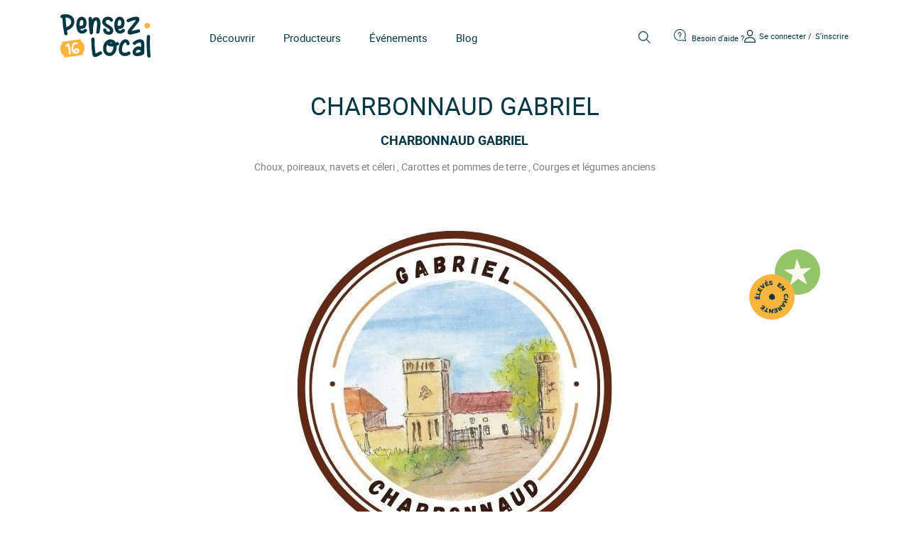

--- FILE ---
content_type: text/html; charset=utf-8
request_url: https://www.pensezlocal16.fr/producteurs/457-charbonnaud-gabriel
body_size: 22889
content:
<!doctype html>
<html lang="fr-FR">

  <head>
    
      
  <meta charset="utf-8">


  <meta http-equiv="x-ua-compatible" content="ie=edge">



  <title>CHARBONNAUD GABRIEL</title>
  
    
  
  <meta name="description" content="Producteur de légumes bio depuis 2021">
  <meta name="keywords" content="">
      
      
  
  
    <script type="application/ld+json">
  {
    "@context": "https://schema.org",
    "@type": "Organization",
    "name" : "Pensez Local 16",
    "url" : "https://www.pensezlocal16.fr/",
          "logo": {
        "@type": "ImageObject",
        "url":"https://www.pensezlocal16.fr/img/logo-1736172006.jpg"
      }
      }
</script>		<link rel="stylesheet" href="https://www.pensezlocal16.fr/themes/pensezlocal/assets/cache/theme-cff9d581.css" media="all">
	
	


        <link rel="preload" href="/modules/creativeelements/views/lib/ceicons/fonts/ceicons.woff2?t6ebnx"
            as="font" type="font/woff2" crossorigin>
                <link rel="preload" href="/modules/creativeelements/views/lib/font-awesome/fonts/fontawesome-webfont.woff2?v=4.7.0"
            as="font" type="font/woff2" crossorigin>
        

<script type="application/ld+json">
  {
    "@context": "https://schema.org",
    "@type": "WebPage",
    "isPartOf": {
      "@type": "WebSite",
      "url":  "https://www.pensezlocal16.fr/",
      "name": "Pensez Local 16"
    },
    "name": "CHARBONNAUD GABRIEL",
    "url":  "https://www.pensezlocal16.fr/producteurs/457-charbonnaud-gabriel"
  }
</script>


  <script type="application/ld+json">
    {
      "@context": "https://schema.org",
      "@type": "BreadcrumbList",
      "itemListElement": [
                  {
            "@type": "ListItem",
            "position": 1,
            "name": "Accueil",
            "item": "https://www.pensezlocal16.fr/"
          },                  {
            "@type": "ListItem",
            "position": 2,
            "name": "Boutiques",
            "item": "https://www.pensezlocal16.fr/producteurs"
          },                  {
            "@type": "ListItem",
            "position": 3,
            "name": "CHARBONNAUD GABRIEL",
            "item": "https://www.pensezlocal16.fr/producteurs/457-charbonnaud-gabriel"
          }              ]
    }
  </script>
  
  
  
  
  
    
  

  
    <meta property="og:title" content="CHARBONNAUD GABRIEL" />
    <meta property="og:description" content="Producteur de légumes bio depuis 2021" />
    <meta property="og:url" content="https://www.pensezlocal16.fr/producteurs/457-charbonnaud-gabriel" />
    <meta property="og:site_name" content="Pensez Local 16" />
    <meta property="og:type" content="website" />    



  <meta name="viewport" content="width=device-width, initial-scale=1">



  <link rel="icon" type="image/vnd.microsoft.icon" href="https://www.pensezlocal16.fr/img/favicon.ico?1736172006">
  <link rel="shortcut icon" type="image/x-icon" href="https://www.pensezlocal16.fr/img/favicon.ico?1736172006">



  



  

  <script type="text/javascript">
        var AdvancedStoreMapsData = {"meta":{"missingHooks":[],"jsBaseLink":"https:\/\/www.pensezlocal16.fr\/modules\/advancedstoremaps\/views\/js\/","dataLink":"https:\/\/www.pensezlocal16.fr\/module\/advancedstoremaps\/data?ajax=1"},"settings":{"apiKey":"AIzaSyAZfcLK5xZC_yblfl8Slmy8eA8Q-CStSmc","mapLanguage":"shop","mapTheme":"light","mapParams":{"center":{"lat":45.656206657989,"lng":0.1808012274777},"zoom":10,"zoomControl":true,"fullscreenControl":false,"gestureHandling":"auto","mapTypeControl":false,"streetViewControl":true,"rotateControl":true,"clickableIcons":true},"marker":{"animation":"none","icon":"https:\/\/www.pensezlocal16.fr\/modules\/advancedstoremaps\/uploads\/marker.png","width":18,"height":27},"infoWindow":{"storeDetails":["picture","address","phone","website","schedule"],"displayGetDirections":true},"mapStyle":"[]","countryFilter":false,"mapClustering":false,"geocoding":false,"clustererParams":null,"geocodingParams":null},"context":{"ps":{"v17":true},"langIsoCode":"fr","countryIsoCode":"FR"},"trans":{"workingHours":"Heures d'ouverture","getDirections":"Obtenir l'itin\u00e9raire","weekdays":["Lundi","Mardi","Mercredi","Jeudi","Vendredi","Samedi","Dimanche"],"searchByAddr":"Recherche par adresse","noResultsFound":"Aucun r\u00e9sultat trouv\u00e9.","noResultsFoundNear":"Aucun r\u00e9sultat trouv\u00e9 pr\u00e8s de cet emplacement.","noAddressesFound":"Aucune adresse trouv\u00e9e, essayez une autre recherche.","retrySearch":"Essayez une autre recherche","countryFilter":"Filtre pays","allCountries":"Tous les pays","featuredStore":"Boutique en vedette"}};
        var adtm_activeLink = {"id":"","type":""};
        var adtm_isToggleMode = false;
        var adtm_menuHamburgerSelector = "#menu-icon, .menu-icon";
        var adtm_stickyOnMobile = false;
        var jolisearch = {"amb_joli_search_action":"https:\/\/www.pensezlocal16.fr\/jolisearch","amb_joli_search_link":"https:\/\/www.pensezlocal16.fr\/jolisearch","amb_joli_search_controller":"jolisearch","blocksearch_type":"top","show_cat_desc":0,"ga_acc":0,"id_lang":2,"url_rewriting":1,"use_autocomplete":1,"minwordlen":3,"l_products":"Nos produits","l_manufacturers":"Nos marques","l_categories":"Nos cat\u00e9gories","l_no_results_found":"Aucun produit ne correspond \u00e0 cette recherche","l_more_results":"Montrer tous les r\u00e9sultats \u00bb","ENT_QUOTES":3,"search_ssl":true,"self":"\/home\/clients\/e618b2ee288168b634487e85bc951fb1\/sites\/dev.pensezlocal16.fr\/modules\/ambjolisearch","position":{"my":"right top","at":"right bottom","collision":"flipfit none"},"classes":"ps17","display_manufacturer":true,"display_category":true};
        var prestashop = {"cart":{"products":[],"totals":{"total":{"type":"total","label":"Total","amount":0,"value":"0,00\u00a0\u20ac"},"total_including_tax":{"type":"total","label":"Total TTC","amount":0,"value":"0,00\u00a0\u20ac"},"total_excluding_tax":{"type":"total","label":"Total HT :","amount":0,"value":"0,00\u00a0\u20ac"}},"subtotals":{"products":{"type":"products","label":"Sous-total","amount":0,"value":"0,00\u00a0\u20ac"},"discounts":null,"shipping":{"type":"shipping","label":"Livraison","amount":0,"value":""},"tax":null},"products_count":0,"summary_string":"0 articles","vouchers":{"allowed":0,"added":[]},"discounts":[],"minimalPurchase":0,"minimalPurchaseRequired":""},"currency":{"id":1,"name":"Euro","iso_code":"EUR","iso_code_num":"978","sign":"\u20ac"},"customer":{"lastname":null,"firstname":null,"email":null,"birthday":null,"newsletter":null,"newsletter_date_add":null,"optin":null,"website":null,"company":null,"siret":null,"ape":null,"is_logged":false,"gender":{"type":null,"name":null},"addresses":[]},"language":{"name":"Fran\u00e7ais (French)","iso_code":"fr","locale":"fr-FR","language_code":"fr","is_rtl":"0","date_format_lite":"d\/m\/Y","date_format_full":"d\/m\/Y H:i:s","id":2},"page":{"title":"","canonical":null,"meta":{"title":"Pensez Local 16","description":"","keywords":"","robots":"index"},"page_name":"module-ets_marketplace-shop","body_classes":{"lang-fr":true,"lang-rtl":false,"country-FR":true,"currency-EUR":true,"layout-full-width":true,"page-":true,"tax-display-enabled":true},"admin_notifications":[]},"shop":{"name":"Pensez Local 16","logo":"https:\/\/www.pensezlocal16.fr\/img\/logo-1736172006.jpg","stores_icon":"https:\/\/www.pensezlocal16.fr\/img\/logo_stores.png","favicon":"https:\/\/www.pensezlocal16.fr\/img\/favicon.ico"},"urls":{"base_url":"https:\/\/www.pensezlocal16.fr\/","current_url":"https:\/\/www.pensezlocal16.fr\/producteurs\/457-charbonnaud-gabriel","shop_domain_url":"https:\/\/www.pensezlocal16.fr","img_ps_url":"https:\/\/www.pensezlocal16.fr\/img\/","img_cat_url":"https:\/\/www.pensezlocal16.fr\/img\/c\/","img_lang_url":"https:\/\/www.pensezlocal16.fr\/img\/l\/","img_prod_url":"https:\/\/www.pensezlocal16.fr\/img\/p\/","img_manu_url":"https:\/\/www.pensezlocal16.fr\/img\/m\/","img_sup_url":"https:\/\/www.pensezlocal16.fr\/img\/su\/","img_ship_url":"https:\/\/www.pensezlocal16.fr\/img\/s\/","img_store_url":"https:\/\/www.pensezlocal16.fr\/img\/st\/","img_col_url":"https:\/\/www.pensezlocal16.fr\/img\/co\/","img_url":"https:\/\/www.pensezlocal16.fr\/themes\/pensezlocal\/assets\/img\/","css_url":"https:\/\/www.pensezlocal16.fr\/themes\/pensezlocal\/assets\/css\/","js_url":"https:\/\/www.pensezlocal16.fr\/themes\/pensezlocal\/assets\/js\/","pic_url":"https:\/\/www.pensezlocal16.fr\/upload\/","pages":{"address":"https:\/\/www.pensezlocal16.fr\/adresse","addresses":"https:\/\/www.pensezlocal16.fr\/adresses","authentication":"https:\/\/www.pensezlocal16.fr\/connexion","cart":"https:\/\/www.pensezlocal16.fr\/panier","category":"https:\/\/www.pensezlocal16.fr\/index.php?controller=category","cms":"https:\/\/www.pensezlocal16.fr\/index.php?controller=cms","contact":"https:\/\/www.pensezlocal16.fr\/nous-contacter","discount":"https:\/\/www.pensezlocal16.fr\/reduction","guest_tracking":"https:\/\/www.pensezlocal16.fr\/suivi-commande-invite","history":"https:\/\/www.pensezlocal16.fr\/historique-commandes","identity":"https:\/\/www.pensezlocal16.fr\/identite","index":"https:\/\/www.pensezlocal16.fr\/","my_account":"https:\/\/www.pensezlocal16.fr\/mon-compte","order_confirmation":"https:\/\/www.pensezlocal16.fr\/confirmation-commande","order_detail":"https:\/\/www.pensezlocal16.fr\/index.php?controller=order-detail","order_follow":"https:\/\/www.pensezlocal16.fr\/suivi-commande","order":"https:\/\/www.pensezlocal16.fr\/commande","order_return":"https:\/\/www.pensezlocal16.fr\/index.php?controller=order-return","order_slip":"https:\/\/www.pensezlocal16.fr\/avoirs","pagenotfound":"https:\/\/www.pensezlocal16.fr\/page-introuvable","password":"https:\/\/www.pensezlocal16.fr\/recuperation-mot-de-passe","pdf_invoice":"https:\/\/www.pensezlocal16.fr\/index.php?controller=pdf-invoice","pdf_order_return":"https:\/\/www.pensezlocal16.fr\/index.php?controller=pdf-order-return","pdf_order_slip":"https:\/\/www.pensezlocal16.fr\/index.php?controller=pdf-order-slip","prices_drop":"https:\/\/www.pensezlocal16.fr\/promotions","product":"https:\/\/www.pensezlocal16.fr\/index.php?controller=product","search":"https:\/\/www.pensezlocal16.fr\/recherche","sitemap":"https:\/\/www.pensezlocal16.fr\/plan-site","stores":"https:\/\/www.pensezlocal16.fr\/magasins","supplier":"https:\/\/www.pensezlocal16.fr\/fournisseur","register":"https:\/\/www.pensezlocal16.fr\/connexion?create_account=1","order_login":"https:\/\/www.pensezlocal16.fr\/commande?login=1"},"alternative_langs":[],"theme_assets":"\/themes\/pensezlocal\/assets\/","actions":{"logout":"https:\/\/www.pensezlocal16.fr\/?mylogout="},"no_picture_image":{"bySize":{"small_default":{"url":"https:\/\/www.pensezlocal16.fr\/img\/p\/fr-default-small_default.jpg","width":98,"height":98},"cart_default":{"url":"https:\/\/www.pensezlocal16.fr\/img\/p\/fr-default-cart_default.jpg","width":125,"height":125},"home_default":{"url":"https:\/\/www.pensezlocal16.fr\/img\/p\/fr-default-home_default.jpg","width":250,"height":250},"medium_default":{"url":"https:\/\/www.pensezlocal16.fr\/img\/p\/fr-default-medium_default.jpg","width":452,"height":452},"large_default":{"url":"https:\/\/www.pensezlocal16.fr\/img\/p\/fr-default-large_default.jpg","width":800,"height":800}},"small":{"url":"https:\/\/www.pensezlocal16.fr\/img\/p\/fr-default-small_default.jpg","width":98,"height":98},"medium":{"url":"https:\/\/www.pensezlocal16.fr\/img\/p\/fr-default-home_default.jpg","width":250,"height":250},"large":{"url":"https:\/\/www.pensezlocal16.fr\/img\/p\/fr-default-large_default.jpg","width":800,"height":800},"legend":""}},"configuration":{"display_taxes_label":true,"display_prices_tax_incl":true,"is_catalog":true,"show_prices":true,"opt_in":{"partner":true},"quantity_discount":{"type":"discount","label":"Remise sur prix unitaire"},"voucher_enabled":0,"return_enabled":0},"field_required":[],"breadcrumb":{"links":[{"title":"Accueil","url":"https:\/\/www.pensezlocal16.fr\/"}],"count":1},"link":{"protocol_link":"https:\/\/","protocol_content":"https:\/\/"},"time":1769110796,"static_token":"5ad390d84a9c238f637a945f903ff28f","token":"e98b5b73b3334581005d11d7de5c9c75","debug":false};
      </script>



  <script type="text/javascript">
	var ets_ct7_recaptcha_enabled = 1;
		var ets_ct7_recaptcha_v3 = 0;
	var ets_ct7_recaptcha_key = "6Lf6G4IpAAAAAA8zmxhTJAXXtrxij8q-bjESGody";
	</script>
	<script src="https://www.google.com/recaptcha/api.js?hl=fr"></script>
<script type="text/javascript">

var url_basic_ets ='https://www.pensezlocal16.fr/';
var link_contact_ets ='https://www.pensezlocal16.fr/module/ets_contactform7/contact';

</script><script type="text/javascript">
var text_sent_successfully= 'Bien envoyé';
var ets_mp_text_confim_payment ='Confirmez-vous que vous avez effectué le paiement?';
</script>
    <meta property="og:image" content="https://www.pensezlocal16.fr/img/mp_seller/" />

<style>
    :root {
        --advsm-accent-color: #F9B43D;
    }
</style>



    <script type="text/javascript">
        var ajax_news_url_blocknewsplus = 'https://www.pensezlocal16.fr/module/blocknewsplus/ajaxnews?token=a8921dd0bd4f6f1f0241bf566cee954c06805253';
    </script>




    
    
      <script src="https://cdn.jsdelivr.net/npm/simple-parallax-js@5.5.1/dist/simpleParallax.min.js"></script>
      <script src="https://cdn.jsdelivr.net/gh/dixonandmoe/rellax@master/rellax.min.js"></script>
    <!-- Matomo -->
    <script>
        var _paq = window._paq = window._paq || [];
        /* tracker methods like "setCustomDimension" should be called before "trackPageView" */
        _paq.push(['trackPageView']);
        _paq.push(['enableLinkTracking']);
        (function() {
            var u="//www.pensezlocal16.fr/analytics/";
            _paq.push(['setTrackerUrl', u+'matomo.php']);
            _paq.push(['setSiteId', '1']);
            var d=document, g=d.createElement('script'), s=d.getElementsByTagName('script')[0];
            g.async=true; g.src=u+'matomo.js'; s.parentNode.insertBefore(g,s);
        })();
    </script>
  <!-- End Matomo Code -->

    
  </head>

  <body id="" class="lang-fr country-fr">
    
    
      
    

    <main>
      
              

      <header id="header">
        
          
    <div class="header-banner">
        
    </div>



    <nav class="header-nav">
        <div class="container">
            <div class="row">
                <div class="hidden-sm-down">
                    <div class="col-md-5 col-xs-12">
                        
                    </div>
                    <div class="col-md-7 right-nav">
                        
                    </div>
                </div>
                <div class="hidden-md-up text-sm-center mobile">
                    <div class="float-xs-left" id="menu-icon">
                        <i class="material-icons d-inline">&#xE5D2;</i>
                    </div>
                    <div class="float-xs-right" id="_mobile_cart"></div>
                    <div class="float-xs-right" id="_mobile_user_info"></div>
                    <div id="search_widget" class="search-widgets" data-search-controller-url="//www.pensezlocal16.fr/recherche">
    <div class="openSearchModal">
        <svg xmlns="http://www.w3.org/2000/svg" width="17.536" height="17.5" viewBox="0 0 17.536 17.5">
            <g id="loupe" transform="translate(0.25 0.248)">
                <g id="Groupe_2830" data-name="Groupe 2830" transform="translate(0 0.002)">
                    <path id="Tracé_19372" data-name="Tracé 19372"
                        d="M16.9,16.4l-5.172-5.172a6.766,6.766,0,1,0-.5.5L16.4,16.9a.354.354,0,1,0,.5-.5ZM6.729,12.752A6.021,6.021,0,1,1,12.75,6.731,6.028,6.028,0,0,1,6.729,12.752Z"
                        transform="translate(0 -0.002)" fill="#023744" stroke="#023744" stroke-width="0.5" />
                </g>
            </g>
        </svg>
    </div>
    <div class="search-widgets-modals">
        <div class="closeSearchModal">
            <svg aria-hidden="true" focusable="false" data-prefix="fal" data-icon="times"
                class="svg-inline--fa fa-times fa-w-10" role="img" xmlns="http://www.w3.org/2000/svg"
                viewBox="0 0 320 512">
                <path fill="var(--blue)"
                    d="M193.94 256L296.5 153.44l21.15-21.15c3.12-3.12 3.12-8.19 0-11.31l-22.63-22.63c-3.12-3.12-8.19-3.12-11.31 0L160 222.06 36.29 98.34c-3.12-3.12-8.19-3.12-11.31 0L2.34 120.97c-3.12 3.12-3.12 8.19 0 11.31L126.06 256 2.34 379.71c-3.12 3.12-3.12 8.19 0 11.31l22.63 22.63c3.12 3.12 8.19 3.12 11.31 0L160 289.94 262.56 392.5l21.15 21.15c3.12 3.12 8.19 3.12 11.31 0l22.63-22.63c3.12-3.12 3.12-8.19 0-11.31L193.94 256z">
                </path>
            </svg>
        </div>
        <form method="get" action="//www.pensezlocal16.fr/recherche">
            <input type="hidden" name="controller" value="search">

            <input type="text" name="s" value=""
                placeholder="Rechercher"
                aria-label="Rechercher">
            <i class="material-icons clear" aria-hidden="true">clear</i>
        </form>
    </div>
</div>

                    <div class="top-logo" id="_mobile_logo"></div>
                    <div class="clearfix"></div>
                </div>
            </div>
        </div>
    </nav>



    <div class="header-top">
        <div class="container">
            <div class="row">
                <div class="col-md-1 col-lg-2 hidden-sm-down" id="_desktop_logo">
                    <a href="https://www.pensezlocal16.fr/">
                                                                                                                                                                                <svg class="d-logo" id="Logo" xmlns="http://www.w3.org/2000/svg" width="127.425" height="61.417"
                                        viewBox="0 0 127.425 61.417">
                                        <path id="Tracé_1" data-name="Tracé 1"
                                            d="M271.253,279.136a5.19,5.19,0,0,0-3.888.428,2.929,2.929,0,0,0-1.383,1.838,4.906,4.906,0,0,0,2.034,5.062,3,3,0,0,0,1.553.42,4.733,4.733,0,0,0,3.824-2.393h0a3.617,3.617,0,0,0,.4-3.3A3.517,3.517,0,0,0,271.253,279.136Z"
                                            transform="translate(-147.11 -266.573)" fill="#f9b43d" />
                                        <g id="Groupe_1" data-name="Groupe 1" transform="translate(0 35.466)">
                                            <path id="Tracé_2" data-name="Tracé 2"
                                                d="M169.5,317.816a1.451,1.451,0,0,0-.723.324,3.6,3.6,0,0,0-.618.643,3.828,3.828,0,0,0-.47.807,5.3,5.3,0,0,0-.283.819,3.746,3.746,0,0,0,.939-.032,4.3,4.3,0,0,0,1.3-.4,2,2,0,0,0,.933-.872,2.256,2.256,0,0,0,.111-.535.539.539,0,0,0-.254-.484A1.282,1.282,0,0,0,169.5,317.816Z"
                                                transform="translate(-146.487 -302.413)" fill="#f9b43d" fill-rule="evenodd" />
                                            <path id="Tracé_3" data-name="Tracé 3"
                                                d="M180.365,312.91c-.865-6.179-4.95-8.172-4.945-8.124l-.353-2.523-26.4,3.676.354,2.522c-.007-.048-3.387,2.985-2.522,9.164.868,6.2,4.943,8.113,4.944,8.123l.346,2.466,26.4-3.675-.346-2.466C177.842,322.063,181.233,319.107,180.365,312.91Zm-19.482,10.662a1.468,1.468,0,0,1-.857.442,1.422,1.422,0,0,1-.933-.192,1.081,1.081,0,0,1-.511-.894q-.075-.707-.167-1.375l-.193-1.371q-.3-2.112-.649-4.191t-.747-4.176a8.579,8.579,0,0,1-1.515.878,1.181,1.181,0,0,1-.651.141,1.271,1.271,0,0,1-.547-.184,1.124,1.124,0,0,1-.393-.415,1.547,1.547,0,0,1-.19-.555,1.457,1.457,0,0,1,.1-.77,1.152,1.152,0,0,1,.624-.594,7.615,7.615,0,0,0,1.323-.84,4.344,4.344,0,0,0,1-1.167,1.05,1.05,0,0,1,.77-.528,1.48,1.48,0,0,1,1.575,1.142q.534,2.747,1.025,5.462t.88,5.482q.1.68.189,1.347t.165,1.351A1.188,1.188,0,0,1,160.883,323.572Zm12.292-4.591a4.284,4.284,0,0,1-1.262,2.249,6.315,6.315,0,0,1-2.233,1.34,5.216,5.216,0,0,1-1.057.247,6.574,6.574,0,0,1-1.447.041,5.782,5.782,0,0,1-1.418-.285,5.384,5.384,0,0,1-1.266-.615,3.312,3.312,0,0,1-.969-.978,7.078,7.078,0,0,1-.87-1.785,11.563,11.563,0,0,1-.449-1.967q-.1-.7-.135-1.4c-.024-.467-.027-.932-.01-1.4a9.7,9.7,0,0,1,.438-2.634,9.115,9.115,0,0,1,1.11-2.356,6.607,6.607,0,0,1,1.725-1.775,5.235,5.235,0,0,1,2.308-.89,6.259,6.259,0,0,1,2.535.192,1.181,1.181,0,0,1,.582.352,1.032,1.032,0,0,1,.236.524,1.267,1.267,0,0,1-.084.643,1.543,1.543,0,0,1-.369.559,1.474,1.474,0,0,1-.585.342,1.3,1.3,0,0,1-.757-.006,2.725,2.725,0,0,0-2.53.461,4.282,4.282,0,0,0-1.008,1.138,5.954,5.954,0,0,0-.642,1.445,7.029,7.029,0,0,0-.278,1.468q-.034.646-.037,1.423a10.88,10.88,0,0,0,.106,1.554,6.97,6.97,0,0,0,.351,1.436,5.5,5.5,0,0,1,.846-1.4,5.868,5.868,0,0,1,1.28-1.144,4.188,4.188,0,0,1,1.813-.7,3.86,3.86,0,0,1,1.271.035,3.164,3.164,0,0,1,1.186.492,3.732,3.732,0,0,1,1.089,1.04,3.17,3.17,0,0,1,.57,1.41A2.44,2.44,0,0,1,173.174,318.981Z"
                                                transform="translate(-146.354 -302.263)" fill="#f9b43d" fill-rule="evenodd" />
                                        </g>
                                        <g id="Groupe_2" data-name="Groupe 2">
                                            <path id="Tracé_4" data-name="Tracé 4"
                                                d="M149.282,271.818a2.238,2.238,0,0,1-1.183.171,1.789,1.789,0,0,1-.926-.429,2.374,2.374,0,0,1-.6-.837,2.591,2.591,0,0,1-.216-1.052,2.337,2.337,0,0,1,1.551-2.232,15.564,15.564,0,0,1,5.6-.987,17.947,17.947,0,0,1,4.177.494,13.02,13.02,0,0,1,3.79,1.545,10.265,10.265,0,0,1,2.907,2.639,8.4,8.4,0,0,1,1.528,3.777q.086.559.13,1.094c.028.358.043.709.043,1.052a11.142,11.142,0,0,1-.8,4.292,12.161,12.161,0,0,1-2.174,3.477,13.716,13.716,0,0,1-3.316,2.683,21.283,21.283,0,0,1-4.177,1.867q.215.988.408,2t.409,2a1.992,1.992,0,0,1,0,1.158,2.564,2.564,0,0,1-.517.9,2.166,2.166,0,0,1-.84.579,2.768,2.768,0,0,1-1.013.193,2.248,2.248,0,0,1-1.27-.386,2,2,0,0,1-.8-1.245A100.13,100.13,0,0,1,149.282,271.818Zm12.231,4.335a5.765,5.765,0,0,0-1.055-2.339,6.228,6.228,0,0,0-1.787-1.567,8.5,8.5,0,0,0-2.262-.9,10.563,10.563,0,0,0-2.519-.3q0,3.478.236,6.911t.71,6.868a18.414,18.414,0,0,0,2.476-1.159,11.3,11.3,0,0,0,2.2-1.589,7.677,7.677,0,0,0,1.571-2.039,5.267,5.267,0,0,0,.6-2.511,5.708,5.708,0,0,0-.043-.687A5.82,5.82,0,0,0,161.514,276.153Z"
                                                transform="translate(-146.354 -266.452)" fill="#023744" />
                                            <path id="Tracé_5" data-name="Tracé 5"
                                                d="M180.209,287.906a1.893,1.893,0,0,1,.756-.537,2.316,2.316,0,0,1,.8-.151,2.251,2.251,0,0,1,1.662.73,2.335,2.335,0,0,1,.712,1.675,2.051,2.051,0,0,1-.647,1.5,9.7,9.7,0,0,1-3.131,2.19,8.481,8.481,0,0,1-3.348.73,6.954,6.954,0,0,1-4.039-1.267,7.523,7.523,0,0,1-2.743-3.97,22.888,22.888,0,0,1-.843-3.476,24.149,24.149,0,0,1-.323-3.992,18.6,18.6,0,0,1,.842-5.6,8.614,8.614,0,0,1,2.915-4.313,6.168,6.168,0,0,1,1.9-1.031,6.56,6.56,0,0,1,2.073-.344,5.81,5.81,0,0,1,3.759,1.331,7.107,7.107,0,0,1,2.461,3.648,12.683,12.683,0,0,1,.432,4.421q-.086.988-.259,2.039a8.415,8.415,0,0,1-.583,2,7.365,7.365,0,0,1-1.058,1.738,4.2,4.2,0,0,1-1.684,1.224,10.719,10.719,0,0,1-2.635.815,11.506,11.506,0,0,1-2.634.129,5.97,5.97,0,0,0,.842,1.588,1.751,1.751,0,0,0,1.663.645,3.865,3.865,0,0,0,1.749-.559A6.142,6.142,0,0,0,180.209,287.906Zm-5.972-10.688q-.261,1.288-.434,2.7a18.516,18.516,0,0,0-.13,2.832,10.125,10.125,0,0,0,1.954.215,5.538,5.538,0,0,0,1-.086,2.286,2.286,0,0,0,.868-.344,2.422,2.422,0,0,0,1.151-1.674,11.73,11.73,0,0,0,.2-2.1q0-.471-.044-1.137a7.094,7.094,0,0,0-.2-1.266,2.856,2.856,0,0,0-.522-1.073,1.65,1.65,0,0,0-1.02-.6,1.985,1.985,0,0,0-1.065.108,2.478,2.478,0,0,0-.825.578,3.067,3.067,0,0,0-.586.88A7.178,7.178,0,0,0,174.237,277.218Z"
                                                transform="translate(-146.498 -266.487)" fill="#023744" />
                                            <path id="Tracé_6" data-name="Tracé 6"
                                                d="M196.651,270.781a5.813,5.813,0,0,1,3.273.6,5.233,5.233,0,0,1,2.023,2.039,9.546,9.546,0,0,1,1.034,3.047,21.488,21.488,0,0,1,.3,3.67q0,1.673-.172,3.39t-.388,3.262q-.216,1.545-.43,2.876t-.346,2.232a2.3,2.3,0,0,1-.969,1.652,2.92,2.92,0,0,1-1.657.537,2.2,2.2,0,0,1-1.486-.537,1.77,1.77,0,0,1-.5-1.652c.028-.257.108-.808.236-1.653s.259-1.846.389-3,.243-2.382.344-3.669.151-2.5.151-3.648a14.3,14.3,0,0,0-.345-3.477q-.344-1.33-1.248-1.074a2.908,2.908,0,0,0-1.487.967,6.3,6.3,0,0,0-.947,1.589,9.783,9.783,0,0,0-.56,1.845q-.194.966-.366,1.782-.388,1.845-.6,3.669a31.549,31.549,0,0,0-.216,3.713q0,1.331.129,2.661a3.913,3.913,0,0,1-.172,1.438,3.057,3.057,0,0,1-.646,1.137,3.211,3.211,0,0,1-.948.73,2.287,2.287,0,0,1-1.033.258,1.721,1.721,0,0,1-1.163-.451,2.427,2.427,0,0,1-.689-1.481q-.775-4.849-1.184-9.679t-.409-9.765v-1.416a1.969,1.969,0,0,1,.732-1.674,2.571,2.571,0,0,1,1.594-.559,2.487,2.487,0,0,1,1.572.559,2,2,0,0,1,.709,1.674v2.06a8.935,8.935,0,0,1,2.219-2.511A5.841,5.841,0,0,1,196.651,270.781Z"
                                                transform="translate(-146.608 -266.488)" fill="#023744" />
                                            <path id="Tracé_7" data-name="Tracé 7"
                                                d="M221.233,288.249c.058.316.108.616.151.9a5.677,5.677,0,0,1,.065.859,5.525,5.525,0,0,1-.517,2.467,5.1,5.1,0,0,1-1.4,1.76,5.928,5.928,0,0,1-2.025,1.052,8.069,8.069,0,0,1-2.346.344,9.012,9.012,0,0,1-2.735-.429,8.01,8.01,0,0,1-2.477-1.287,7.441,7.441,0,0,1-1.873-2.125,6.654,6.654,0,0,1-.882-2.94,1.8,1.8,0,0,1,.581-1.652,2.371,2.371,0,0,1,1.529-.537,2.835,2.835,0,0,1,1.637.537,2.08,2.08,0,0,1,.861,1.652,1.994,1.994,0,0,0,.345,1.03,2.533,2.533,0,0,0,.753.709,3.813,3.813,0,0,0,.991.429,3.879,3.879,0,0,0,1.055.151,2.88,2.88,0,0,0,1.378-.323,1.1,1.1,0,0,0,.6-1.051,2.83,2.83,0,0,0-.645-1.546,5.681,5.681,0,0,0-1.12-1.137,13.719,13.719,0,0,0-1.378-.923q-.733-.428-1.487-.837t-1.4-.837a20.8,20.8,0,0,1-2.434-1.889,8.743,8.743,0,0,1-1.873-2.4,5.646,5.646,0,0,1-.517-1.352,6.038,6.038,0,0,1-.172-1.438,7.042,7.042,0,0,1,.366-2.253,7.417,7.417,0,0,1,1.055-2.039,7.843,7.843,0,0,1,1.593-1.631,6.44,6.44,0,0,1,2.025-1.03,10.3,10.3,0,0,1,1.528-.322,11.807,11.807,0,0,1,1.572-.108,9.251,9.251,0,0,1,3.9.838,6.077,6.077,0,0,1,2.864,2.768,2.364,2.364,0,0,1,.28,1.309,2.336,2.336,0,0,1-.409,1.116,2.379,2.379,0,0,1-.9.772,2.493,2.493,0,0,1-1.12.279,1.926,1.926,0,0,1-.991-.279,2.328,2.328,0,0,1-.818-.88,2.634,2.634,0,0,0-1.12-1.116,3.242,3.242,0,0,0-1.465-.343,4.1,4.1,0,0,0-1.292.215,3.761,3.761,0,0,0-1.141.6,3.439,3.439,0,0,0-.818.9,2.057,2.057,0,0,0-.324,1.115,2.4,2.4,0,0,0,.345,1.2,4.8,4.8,0,0,0,1.12,1.245,18.749,18.749,0,0,0,2.605,1.76q1.443.816,2.755,1.738a13.179,13.179,0,0,1,2.348,2.1A6.119,6.119,0,0,1,221.233,288.249Z"
                                                transform="translate(-146.731 -266.487)" fill="#023744" />
                                            <path id="Tracé_8" data-name="Tracé 8"
                                                d="M234.21,287.906a1.9,1.9,0,0,1,.755-.537,2.317,2.317,0,0,1,.8-.151,2.253,2.253,0,0,1,1.662.73,2.334,2.334,0,0,1,.711,1.675,2.05,2.05,0,0,1-.646,1.5,9.7,9.7,0,0,1-3.131,2.19,8.485,8.485,0,0,1-3.349.73,6.954,6.954,0,0,1-4.038-1.267,7.523,7.523,0,0,1-2.743-3.97,22.776,22.776,0,0,1-.843-3.476,24.146,24.146,0,0,1-.324-3.992,18.6,18.6,0,0,1,.843-5.6,8.608,8.608,0,0,1,2.915-4.313,6.157,6.157,0,0,1,1.9-1.031,6.555,6.555,0,0,1,2.073-.344,5.805,5.805,0,0,1,3.758,1.331,7.1,7.1,0,0,1,2.461,3.648,12.637,12.637,0,0,1,.432,4.421q-.086.988-.258,2.039a8.413,8.413,0,0,1-.583,2,7.43,7.43,0,0,1-1.058,1.738,4.2,4.2,0,0,1-1.684,1.224,10.732,10.732,0,0,1-2.635.815,11.506,11.506,0,0,1-2.634.129,5.97,5.97,0,0,0,.842,1.588,1.75,1.75,0,0,0,1.663.645,3.869,3.869,0,0,0,1.749-.559A6.163,6.163,0,0,0,234.21,287.906Zm-5.972-10.688q-.261,1.288-.434,2.7a18.389,18.389,0,0,0-.13,2.832,10.125,10.125,0,0,0,1.954.215,5.527,5.527,0,0,0,1-.086,2.273,2.273,0,0,0,.868-.344,2.416,2.416,0,0,0,1.151-1.674,11.64,11.64,0,0,0,.2-2.1c0-.314-.014-.693-.044-1.137a7.007,7.007,0,0,0-.195-1.266,2.87,2.87,0,0,0-.522-1.073,1.653,1.653,0,0,0-1.021-.6,1.982,1.982,0,0,0-1.064.108,2.468,2.468,0,0,0-.825.578,3.047,3.047,0,0,0-.586.88A7.184,7.184,0,0,0,228.238,277.218Z"
                                                transform="translate(-146.839 -266.487)" fill="#023744" />
                                            <path id="Tracé_9" data-name="Tracé 9"
                                                d="M256.724,288.035a2.246,2.246,0,0,1,1.184-.022,2.15,2.15,0,0,1,.9.494,2.6,2.6,0,0,1,.8,1.845,2.231,2.231,0,0,1-.388,1.267,2.186,2.186,0,0,1-1.249.837q-1.853.559-3.683,1.009t-3.725.879q-1.119.257-2.368.644a8.289,8.289,0,0,1-2.455.386,4.858,4.858,0,0,1-1.723-.343,3.4,3.4,0,0,1-1.636-1.2,2.857,2.857,0,0,1-.474-1.589,4.789,4.789,0,0,1,.345-1.716,12,12,0,0,1,.861-1.782,15.535,15.535,0,0,1,1.1-1.631q.581-.75,1.054-1.352,2.111-2.747,4.415-5.387a39.8,39.8,0,0,0,4.113-5.644,9.5,9.5,0,0,0-1.766.171q-.9.172-1.895.386-1.637.429-3.144.987t-3.015,1.287a2.226,2.226,0,0,1-1.313.258,2.389,2.389,0,0,1-1.12-.451,2.6,2.6,0,0,1-.776-.9,2.34,2.34,0,0,1-.279-1.1,1.8,1.8,0,0,1,.279-.966,2.418,2.418,0,0,1,.883-.793q1.42-.729,3.036-1.4t3.3-1.18a25.67,25.67,0,0,1,3.38-.794,15.584,15.584,0,0,1,3.338-.194,4.181,4.181,0,0,1,3.058,1.138,3.629,3.629,0,0,1,.948,2.512,5.719,5.719,0,0,1-.367,1.952,9.928,9.928,0,0,1-.969,1.953q-1.119,1.674-2.39,3.24t-2.541,3.112q-1.271,1.546-2.542,3.113t-2.39,3.24l1.809-.386q1.894-.429,3.726-.879T256.724,288.035Z"
                                                transform="translate(-146.949 -266.487)" fill="#023744" />
                                        </g>
                                        <path id="Tracé_10" data-name="Tracé 10"
                                            d="M196.333,327.46a3.037,3.037,0,0,1-1.895-.151,3.762,3.762,0,0,1-1.336-1.052,4.951,4.951,0,0,1-.861-1.588,10.241,10.241,0,0,1-.431-1.8q-.733-4.678-1.1-9.356t-.367-9.4v-2.1a1.97,1.97,0,0,1,.732-1.674,2.577,2.577,0,0,1,1.594-.559,2.493,2.493,0,0,1,1.572.559,2,2,0,0,1,.71,1.674v2.4q0,3.178.15,6.31t.5,6.267q.3,2.79.775,5.537l5.814-2.833a2.243,2.243,0,0,1,1.314-.258,2.43,2.43,0,0,1,1.119.451,2.625,2.625,0,0,1,.776.9,2.354,2.354,0,0,1,.279,1.1,1.8,1.8,0,0,1-.279.966,2.427,2.427,0,0,1-.883.794q-.948.472-1.96,1.052t-2.045,1.137q-1.034.557-2.089,1.009A9.129,9.129,0,0,1,196.333,327.46Z"
                                            transform="translate(-146.632 -266.773)" fill="#023744" />
                                        <path id="Tracé_11" data-name="Tracé 11"
                                            d="M265.074,305.766a9.093,9.093,0,0,1,.559,2.339,23.817,23.817,0,0,1,.129,2.511q0,.988-.043,1.91t-.043,1.781s.024,5.8-.236,7.713c-.288,2.139-4.2,3.291-6.367,3.829a22.085,22.085,0,0,1-3.992.305,7.971,7.971,0,0,1-1.938-.236,5.443,5.443,0,0,1-1.766-.794,5.318,5.318,0,0,1-1.809-1.974,5.2,5.2,0,0,1-.559-2.361,6.779,6.779,0,0,1,.6-2.747,10.152,10.152,0,0,1,1.593-2.532,9.07,9.07,0,0,1,2.908-2.275,7.567,7.567,0,0,1,7,.086q0-.259.021-.88c.014-.414.022-.894.022-1.438q0-.686-.066-1.438a8.492,8.492,0,0,0-.217-1.352,2.4,2.4,0,0,0-.454-.966.967.967,0,0,0-.779-.364,9.289,9.289,0,0,0-3.4.794,11.854,11.854,0,0,0-2.923,1.867,1.847,1.847,0,0,1-.753.471,2.642,2.642,0,0,1-.8.13,2.393,2.393,0,0,1-1.722-.709,2.181,2.181,0,0,1-.732-1.609,2.037,2.037,0,0,1,.732-1.5,20.021,20.021,0,0,1,1.938-1.416A17.463,17.463,0,0,1,254.4,303.6a17.675,17.675,0,0,1,2.658-.944,10.268,10.268,0,0,1,2.658-.365,6.381,6.381,0,0,1,3.155.794,5.172,5.172,0,0,1,2.2,2.725ZM255.3,321.475a13.328,13.328,0,0,0,5.211-1.631,5.949,5.949,0,0,0-.775-1.674,2.749,2.749,0,0,0-2.325-1.159,3.118,3.118,0,0,0-2.153.858,7.184,7.184,0,0,0-1.1,1.331,2.7,2.7,0,0,0-.538,1.416.8.8,0,0,0,.366.687A2.082,2.082,0,0,0,255.3,321.475Z"
                                            transform="translate(-147.003 -266.798)" fill="#023744" />
                                        <path id="Tracé_12" data-name="Tracé 12"
                                            d="M274.545,325.966a1.829,1.829,0,0,1-.559,1.653,2.287,2.287,0,0,1-1.507.537,2.823,2.823,0,0,1-1.637-.537,2.2,2.2,0,0,1-.9-1.653,175.718,175.718,0,0,1-.905-17.813q0-4.85.259-9.743a2.195,2.195,0,0,1,.818-1.674,2.576,2.576,0,0,1,1.593-.559,2.488,2.488,0,0,1,1.572.559,1.8,1.8,0,0,1,.625,1.674q-.258,4.893-.258,9.743A175.717,175.717,0,0,0,274.545,325.966Z"
                                            transform="translate(-147.13 -266.739)" fill="#023744" />
                                        <path id="Tracé_13" data-name="Tracé 13"
                                            d="M242.608,319.931a1.983,1.983,0,0,1,1.244-.322,2.087,2.087,0,0,1,1.073.429,2.658,2.658,0,0,1,.752.923,2.553,2.553,0,0,1,.28,1.159,2.449,2.449,0,0,1-.236,1.031,1.987,1.987,0,0,1-.8.858,13.1,13.1,0,0,1-3.294,1.545,12,12,0,0,1-3.6.559,10.559,10.559,0,0,1-2.692-.344,8.158,8.158,0,0,1-2.476-1.116,6.562,6.562,0,0,1-2.714-3.347,12.856,12.856,0,0,1-.731-4.336,18.239,18.239,0,0,1,.129-2.189q.128-1.073.345-2.06a21.7,21.7,0,0,1,.9-3.22,14.524,14.524,0,0,1,1.571-3.132,11.124,11.124,0,0,1,2.3-2.532,6.3,6.3,0,0,1,3.1-1.331,5.978,5.978,0,0,1,3.294.279,5.3,5.3,0,0,1,2.2,1.7,7.658,7.658,0,0,1,1.227,2.682,6.875,6.875,0,0,1,.246,1.242,1.947,1.947,0,0,1-.71,1.675,2.489,2.489,0,0,1-1.572.558,2.572,2.572,0,0,1-1.593-.558,1.971,1.971,0,0,1-.732-1.675,2.145,2.145,0,0,0-.5-1.391.562.562,0,0,0-.6-.172,3.538,3.538,0,0,0-.812.3,4.86,4.86,0,0,0-.813.515,6.626,6.626,0,0,0-.514.429,9,9,0,0,0-2.009,3.455,16.325,16.325,0,0,0-.77,3.928c-.029.257-.051.522-.065.793s-.022.552-.022.838a7.488,7.488,0,0,0,.407,2.467,2.425,2.425,0,0,0,1.781,1.567,6.65,6.65,0,0,0,1.844.258A7.436,7.436,0,0,0,240.42,321,9.172,9.172,0,0,0,242.608,319.931Z"
                                            transform="translate(-146.879 -266.799)" fill="#023744" />
                                        <path id="Tracé_14" data-name="Tracé 14"
                                            d="M226.308,306.576a2.237,2.237,0,0,1,1.315-.257,2.419,2.419,0,0,1,1.119.451,2.611,2.611,0,0,1,.775.9,2.343,2.343,0,0,1,.28,1.094,1.907,1.907,0,0,1-.28.987,2.043,2.043,0,0,1-.882.772,23.7,23.7,0,0,1-2.369,1.031c.029.257.05.522.065.793s.022.537.022.794a17.18,17.18,0,0,1-.43,3.82,14.336,14.336,0,0,1-1.206,3.391,11.616,11.616,0,0,1-3.187,3.928,8.269,8.269,0,0,1-4.738,1.782,8.74,8.74,0,0,1-3.272-.452,9.121,9.121,0,0,1-2.865-1.567,9.3,9.3,0,0,1-2.131-2.468,9.156,9.156,0,0,1-1.163-3.112,17.489,17.489,0,0,1-.258-3.047,16.653,16.653,0,0,1,.9-5.429,12.235,12.235,0,0,1,2.886-4.658,10.035,10.035,0,0,1,3.1-2.189,8.535,8.535,0,0,1,3.532-.772,8.646,8.646,0,0,1,3.058.6,7.184,7.184,0,0,1,2.692,1.63,9.675,9.675,0,0,1,1.83,2.49c.23-.086.437-.171.624-.257S226.107,306.662,226.308,306.576Zm-6.287,12.662a11.908,11.908,0,0,0,1.723-6.7q-.3.043-.581.064c-.188.015-.382.022-.582.022q-.818,0-1.766-.065a14.123,14.123,0,0,1-1.894-.259,7.008,7.008,0,0,1-1.766-.607,3.91,3.91,0,0,1-1.378-1.148c-.115-.145-.216-.274-.3-.39a4.3,4.3,0,0,1-.258-.39,11.556,11.556,0,0,0-1.334,3.356,9.492,9.492,0,0,0-.258,3.269,8.058,8.058,0,0,0,.517,2,5.794,5.794,0,0,0,1.033,1.7,4.278,4.278,0,0,0,1.55,1.118,4.049,4.049,0,0,0,3.919-.492A5,5,0,0,0,220.021,319.238Zm-2.713-12.1c-.258,0-.409.028-.452.082s-.03.116.043.184a1.178,1.178,0,0,0,.344.2,2.082,2.082,0,0,0,.452.144,9.387,9.387,0,0,0,2.413.286,1.534,1.534,0,0,0-.3-.286l-.129-.123a3.363,3.363,0,0,0-.775-.369q-.388-.08-.753-.145a4.385,4.385,0,0,0-.754-.063Z"
                                            transform="translate(-146.738 -266.799)" fill="#023744" />
                                    </svg>
                                                                    
                                    <svg class="m-logo" xmlns="http://www.w3.org/2000/svg" width="42.302" height="34.602"
                                        viewBox="0 0 42.302 34.602">
                                        <g id="Groupe_3187" data-name="Groupe 3187" transform="translate(-370.206 -237.75)">
                                            <path id="Tracé_19391" data-name="Tracé 19391"
                                                d="M414.005,296.4a2.175,2.175,0,0,0-.642-.749,2.009,2.009,0,0,0-.928-.375,1.856,1.856,0,0,0-1.089.214l-4.817,2.355q-.393-2.283-.643-4.6-.285-2.6-.41-5.21c-.045-.924-.046-1.861-.066-2.792a13.656,13.656,0,0,1-2.861,2.272q-.242.142-.49.278c-.132.092-.236.146-.358.224.042.779.075,1.56.136,2.337q.3,3.89.91,7.779a8.542,8.542,0,0,0,.357,1.5,4.132,4.132,0,0,0,.714,1.32,3.118,3.118,0,0,0,1.106.874,2.514,2.514,0,0,0,1.57.125,7.55,7.55,0,0,0,1.73-.518q.874-.375,1.731-.839t1.695-.946q.838-.481,1.624-.874a2.008,2.008,0,0,0,.732-.66,1.5,1.5,0,0,0,.232-.8A1.958,1.958,0,0,0,414.005,296.4Z"
                                                transform="translate(-19.673 -29.666)" fill="#023744" />
                                            <path id="Tracé_19392" data-name="Tracé 19392"
                                                d="M372.632,242.211a1.845,1.845,0,0,1-.981.143,1.473,1.473,0,0,1-.767-.357,1.958,1.958,0,0,1-.5-.7,2.159,2.159,0,0,1-.178-.874,1.943,1.943,0,0,1,1.285-1.855,12.855,12.855,0,0,1,4.639-.821,14.822,14.822,0,0,1,3.461.411,10.778,10.778,0,0,1,3.14,1.285,8.526,8.526,0,0,1,2.409,2.194,6.991,6.991,0,0,1,1.266,3.14q.072.464.107.91c.023.3.036.589.036.875a9.3,9.3,0,0,1-.66,3.568,10.1,10.1,0,0,1-1.8,2.89,11.332,11.332,0,0,1-2.747,2.23,17.57,17.57,0,0,1-3.461,1.552q.178.822.339,1.659t.339,1.66a1.66,1.66,0,0,1,0,.963,2.133,2.133,0,0,1-.428.749,1.79,1.79,0,0,1-.7.482,2.279,2.279,0,0,1-.839.161,1.858,1.858,0,0,1-1.053-.321,1.663,1.663,0,0,1-.66-1.035A83.5,83.5,0,0,1,372.632,242.211Zm10.134,3.6a4.793,4.793,0,0,0-.875-1.945,5.154,5.154,0,0,0-1.48-1.3,7.016,7.016,0,0,0-1.874-.749,8.713,8.713,0,0,0-2.087-.25q0,2.891.2,5.745t.589,5.709a15.154,15.154,0,0,0,2.052-.963,9.4,9.4,0,0,0,1.82-1.32,6.4,6.4,0,0,0,1.3-1.7,4.4,4.4,0,0,0,.5-2.087,4.7,4.7,0,0,0-.036-.571A4.926,4.926,0,0,0,382.767,245.814Z"
                                                transform="translate(0 0)" fill="#023744" />
                                            <g id="Groupe_2926" data-name="Groupe 2926" transform="translate(389.766 240.602)">
                                                <path id="Tracé_19393" data-name="Tracé 19393"
                                                    d="M460.814,272.749a.973.973,0,0,0-.482.216,2.439,2.439,0,0,0-.411.43,2.571,2.571,0,0,0-.313.539,3.508,3.508,0,0,0-.188.547,2.474,2.474,0,0,0,.625-.021,2.855,2.855,0,0,0,.863-.269,1.338,1.338,0,0,0,.622-.583,1.517,1.517,0,0,0,.074-.357.361.361,0,0,0-.169-.324A.855.855,0,0,0,460.814,272.749Z"
                                                    transform="translate(-445.491 -262.459)" fill="#f9b43d" fill-rule="evenodd" />
                                                <path id="Tracé_19394" data-name="Tracé 19394"
                                                    d="M444.962,252.46c-.577-4.128-3.3-5.46-3.292-5.428l-.235-1.685L423.854,247.8l.235,1.685c0-.032-2.256,1.994-1.679,6.122s3.291,5.421,3.292,5.427c.14,1,.23,1.647.23,1.647l17.581-2.456s-.09-.644-.23-1.648C443.282,258.575,445.54,256.6,444.962,252.46Zm-12.973,7.123a.975.975,0,0,1-.571.295.938.938,0,0,1-.621-.128.722.722,0,0,1-.34-.6q-.05-.472-.112-.918l-.128-.916q-.2-1.41-.432-2.8t-.5-2.791a5.747,5.747,0,0,1-1.009.587.785.785,0,0,1-.433.094.854.854,0,0,1-.364-.123.75.75,0,0,1-.262-.278,1.049,1.049,0,0,1-.127-.37.974.974,0,0,1,.069-.514.767.767,0,0,1,.416-.4,5.075,5.075,0,0,0,.881-.561,2.9,2.9,0,0,0,.668-.78.7.7,0,0,1,.513-.353.987.987,0,0,1,1.049.763q.356,1.836.683,3.649t.586,3.662q.064.455.126.9t.11.9A.8.8,0,0,1,431.989,259.584Zm8.185-3.068a2.859,2.859,0,0,1-.84,1.5,4.2,4.2,0,0,1-1.487.9,3.5,3.5,0,0,1-.7.164,4.422,4.422,0,0,1-.963.027,3.868,3.868,0,0,1-.944-.191,3.544,3.544,0,0,1-.843-.411,2.2,2.2,0,0,1-.645-.654,4.731,4.731,0,0,1-.58-1.192,7.8,7.8,0,0,1-.3-1.314q-.066-.47-.09-.938t-.007-.933a6.511,6.511,0,0,1,.292-1.76,6.082,6.082,0,0,1,.739-1.574,4.4,4.4,0,0,1,1.149-1.185,3.473,3.473,0,0,1,1.537-.595,4.154,4.154,0,0,1,1.687.128.787.787,0,0,1,.388.235.685.685,0,0,1,.157.35.852.852,0,0,1-.056.429,1.036,1.036,0,0,1-.245.373.982.982,0,0,1-.39.228.864.864,0,0,1-.5,0,1.812,1.812,0,0,0-1.685.309,2.866,2.866,0,0,0-.671.76,3.994,3.994,0,0,0-.427.966,4.736,4.736,0,0,0-.185.98q-.023.432-.024.951a7.236,7.236,0,0,0,.071,1.038,4.661,4.661,0,0,0,.233.959,3.677,3.677,0,0,1,.563-.938,3.914,3.914,0,0,1,.852-.764,2.779,2.779,0,0,1,1.208-.466,2.567,2.567,0,0,1,.846.023,2.108,2.108,0,0,1,.79.329,2.489,2.489,0,0,1,.725.695,2.127,2.127,0,0,1,.38.942A1.634,1.634,0,0,1,440.174,256.516Z"
                                                    transform="translate(-422.315 -245.347)" fill="#f9b43d" fill-rule="evenodd" />
                                            </g>
                                        </g>
                                    </svg>
                                    
                                
                                                                        </a>
                </div>
                <div class="header-top-right col-md-11 col-lg-10 col-sm-12 position-static">
                    <!-- MODULE PM_AdvancedTopMenu || Presta-Module.com -->
<div id="_desktop_top_menu" class="adtm_menu_container container">
	<div id="adtm_menu" data-open-method="1" class="" data-active-id="index" data-active-type="custom">
		<div id="adtm_menu_inner" class="clearfix advtm_open_on_hover">
			<ul id="menu">
								<li class="li-niveau1 advtm_menu_toggle">
					<a class="a-niveau1 adtm_toggle_menu_button"><span class="advtm_menu_span adtm_toggle_menu_button_text">Menu</span></a>
				</li>
																		
																																	<li class="li-niveau1 advtm_menu_1 menuHaveNoMobileSubMenu">
													<a href="https://www.pensezlocal16.fr/content/6-decouvrir" title="D&eacute;couvrir"  class=" a-niveau1"  data-type="cms" data-id="6"><span class="advtm_menu_span advtm_menu_span_1">D&eacute;couvrir</span></a>																</li>
																			
																																	<li class="li-niveau1 advtm_menu_2 menuHaveNoMobileSubMenu">
													<a href="/producteurs" title="Producteurs"  class=" a-niveau1" ><span class="advtm_menu_span advtm_menu_span_2">Producteurs</span></a>																</li>
																			
																																																								<li class="li-niveau1 advtm_menu_4 sub">
													<a href="https://www.pensezlocal16.fr/evenement" title="&Eacute;v&eacute;nements"  class=" a-niveau1"  data-type="custom"><span class="advtm_menu_span advtm_menu_span_4">&Eacute;v&eacute;nements</span></a>																	<div class="adtm_sub">
													<table class="columnWrapTable">
							<tr>
																							
																<td class="adtm_column_wrap_td advtm_column_wrap_td_1">
									<div class="adtm_column_wrap advtm_column_wrap_1">
																			<div class="adtm_column_wrap_sizer">&nbsp;</div>
																																																												<div class="adtm_column adtm_column_4">
																																		<span class="column_wrap_title">
																									<a href="https://www.pensezlocal16.fr/content/60-marches-et-foires" title="March&eacute;s et foires"  class=""  data-type="cms" data-id="60">March&eacute;s et foires</a>																							</span>
																																																									</div>
																																																																																	<div class="adtm_column adtm_column_5">
																																		<span class="column_wrap_title">
																									<a href="https://www.pensezlocal16.fr/content/93-automne-a-la-ferme" title="Saisons Bienvenue &agrave; la Ferme"  class="" >Saisons Bienvenue &agrave; la Ferme</a>																							</span>
																																																									</div>
																																																																																	<div class="adtm_column adtm_column_2">
																																		<span class="column_wrap_title">
																									<a href="/evenement?mpp=1" title="March&eacute;s Des Producteurs de Pays"  class="" >March&eacute;s Des Producteurs de Pays</a>																							</span>
																																																									</div>
																																																																																	<div class="adtm_column adtm_column_1">
																																		<span class="column_wrap_title">
																									<a href="/evenement" title="Tous les &eacute;v&eacute;nements"  class="" >Tous les &eacute;v&eacute;nements</a>																							</span>
																																																									</div>
																																																</div>
								</td>
																						</tr>
						</table>
												</div>
										</li>
																			
																																	<li class="li-niveau1 advtm_menu_5 menuHaveNoMobileSubMenu">
													<a href="/blog" title="Blog"  class=" a-niveau1" ><span class="advtm_menu_span advtm_menu_span_5">Blog</span></a>																</li>
												</ul>
		</div>
	</div>
</div>
<!-- /MODULE PM_AdvancedTopMenu || Presta-Module.com -->
<div id="search_widget" class="search-widgets" data-search-controller-url="//www.pensezlocal16.fr/recherche">
    <div class="openSearchModal">
        <svg xmlns="http://www.w3.org/2000/svg" width="17.536" height="17.5" viewBox="0 0 17.536 17.5">
            <g id="loupe" transform="translate(0.25 0.248)">
                <g id="Groupe_2830" data-name="Groupe 2830" transform="translate(0 0.002)">
                    <path id="Tracé_19372" data-name="Tracé 19372"
                        d="M16.9,16.4l-5.172-5.172a6.766,6.766,0,1,0-.5.5L16.4,16.9a.354.354,0,1,0,.5-.5ZM6.729,12.752A6.021,6.021,0,1,1,12.75,6.731,6.028,6.028,0,0,1,6.729,12.752Z"
                        transform="translate(0 -0.002)" fill="#023744" stroke="#023744" stroke-width="0.5" />
                </g>
            </g>
        </svg>
    </div>
    <div class="search-widgets-modals">
        <div class="closeSearchModal">
            <svg aria-hidden="true" focusable="false" data-prefix="fal" data-icon="times"
                class="svg-inline--fa fa-times fa-w-10" role="img" xmlns="http://www.w3.org/2000/svg"
                viewBox="0 0 320 512">
                <path fill="var(--blue)"
                    d="M193.94 256L296.5 153.44l21.15-21.15c3.12-3.12 3.12-8.19 0-11.31l-22.63-22.63c-3.12-3.12-8.19-3.12-11.31 0L160 222.06 36.29 98.34c-3.12-3.12-8.19-3.12-11.31 0L2.34 120.97c-3.12 3.12-3.12 8.19 0 11.31L126.06 256 2.34 379.71c-3.12 3.12-3.12 8.19 0 11.31l22.63 22.63c3.12 3.12 8.19 3.12 11.31 0L160 289.94 262.56 392.5l21.15 21.15c3.12 3.12 8.19 3.12 11.31 0l22.63-22.63c3.12-3.12 3.12-8.19 0-11.31L193.94 256z">
                </path>
            </svg>
        </div>
        <form method="get" action="//www.pensezlocal16.fr/recherche">
            <input type="hidden" name="controller" value="search">

            <input type="text" name="s" value=""
                placeholder="Rechercher"
                aria-label="Rechercher">
            <i class="material-icons clear" aria-hidden="true">clear</i>
        </form>
    </div>
</div>
<div id="_desktop_user_info">
    <div class="besoindaideWrapper">
        <span>
            <svg xmlns="http://www.w3.org/2000/svg" width="17.245" height="17.245" viewBox="0 0 17.245 17.245">
                <g id="question" transform="translate(-0.003 0)">
                    <g id="Groupe_2894" data-name="Groupe 2894" transform="translate(0.003 0)">
                        <g id="Groupe_2893" data-name="Groupe 2893" transform="translate(0 0)">
                            <path id="Tracé_19375" data-name="Tracé 19375"
                                d="M17.18,15.617,16,12.171a8.425,8.425,0,1,0-7.56,4.695h.013a8.459,8.459,0,0,0,3.725-.873l3.445,1.184a1.237,1.237,0,0,0,.4.068,1.23,1.23,0,0,0,1.158-1.628Zm-1.016.545a.2.2,0,0,1-.212.049L12.3,14.956a.511.511,0,0,0-.405.032,7.408,7.408,0,1,1,3.095-3.095.511.511,0,0,0-.032.405l1.255,3.651A.2.2,0,0,1,16.164,16.161Z"
                                transform="translate(-0.003 0)" fill="#023744" />
                        </g>
                    </g>
                    <g id="Groupe_2896" data-name="Groupe 2896" transform="translate(7.841 12.218)">
                        <g id="Groupe_2895" data-name="Groupe 2895">
                            <path id="Tracé_19376" data-name="Tracé 19376"
                                d="M233.231,362.748a.511.511,0,1,0,.511.511A.517.517,0,0,0,233.231,362.748Z"
                                transform="translate(-232.719 -362.748)" fill="#023744" />
                        </g>
                    </g>
                    <g id="Groupe_2898" data-name="Groupe 2898" transform="translate(5.809 4.3)">
                        <g id="Groupe_2897" data-name="Groupe 2897">
                            <path id="Tracé_19377" data-name="Tracé 19377"
                                d="M174.939,127.674a2.546,2.546,0,0,0-2.544,2.544.511.511,0,0,0,1.022,0,1.521,1.521,0,1,1,1.521,1.521.511.511,0,0,0-.511.511v2.085a.511.511,0,1,0,1.022,0v-1.625a2.544,2.544,0,0,0-.511-5.035Z"
                                transform="translate(-172.395 -127.674)" fill="#023744" />
                        </g>
                    </g>
                </g>
            </svg>
            <span class="besoindaide">Besoin d'aide ?</span>
        </span>
        <div class="aidepopover">
            <div class="aidepopover__title">
                <p>Besoin d'aide ?</p>
                <p>Les réponses à vos questions les plus fréquemment posées sont à portée de clic.</p>
            </div>
            <a href="https://www.pensezlocal16.fr/content/23-faq" class="aidepoposer__faq">
                <svg xmlns="http://www.w3.org/2000/svg" width="19.001" height="19" viewBox="0 0 19.001 19">
                    <g id="idea" transform="translate(0 -0.012)">
                        <g id="Groupe_2904" data-name="Groupe 2904" transform="translate(8.943 2.238)">
                            <g id="Groupe_2903" data-name="Groupe 2903">
                                <path id="Tracé_19380" data-name="Tracé 19380"
                                    d="M241.542,59.99a.557.557,0,0,0,0,1.113,3.344,3.344,0,0,1,3.341,3.34.557.557,0,1,0,1.113,0A4.459,4.459,0,0,0,241.542,59.99Z"
                                    transform="translate(-240.985 -59.99)" fill="#023744" />
                            </g>
                        </g>
                        <g id="Groupe_2906" data-name="Groupe 2906" transform="translate(2.821 0.012)">
                            <g id="Groupe_2905" data-name="Groupe 2905">
                                <path id="Tracé_19381" data-name="Tracé 19381"
                                    d="M81.254.161A6.676,6.676,0,0,0,77.7,11.123a4.337,4.337,0,0,1,1.1,2.842v1.113a1.673,1.673,0,0,0,1.154,1.588,2.776,2.776,0,0,0,5.486,0,1.673,1.673,0,0,0,1.154-1.588V13.965a4.394,4.394,0,0,1,1.13-2.879A6.681,6.681,0,0,0,81.254.161ZM82.689,17.9a1.7,1.7,0,0,1-1.575-1.154h3.149A1.7,1.7,0,0,1,82.689,17.9Zm2.783-2.82a.557.557,0,0,1-.557.557H80.463a.557.557,0,0,1-.557-.557v-.557h5.567Zm1.406-4.726A5.582,5.582,0,0,0,85.5,13.408H79.875a5.5,5.5,0,0,0-1.348-3.025,5.567,5.567,0,1,1,8.351-.031Z"
                                    transform="translate(-76.01 -0.012)" fill="#023744" />
                            </g>
                        </g>
                        <g id="Groupe_2908" data-name="Groupe 2908" transform="translate(0 6.691)">
                            <g id="Groupe_2907" data-name="Groupe 2907">
                                <path id="Tracé_19382" data-name="Tracé 19382"
                                    d="M1.67,179.99H.557a.557.557,0,1,0,0,1.113H1.67a.557.557,0,1,0,0-1.113Z"
                                    transform="translate(0 -179.99)" fill="#023744" />
                            </g>
                        </g>
                        <g id="Groupe_2910" data-name="Groupe 2910" transform="translate(0.163 2.957)">
                            <g id="Groupe_2909" data-name="Groupe 2909">
                                <path id="Tracé_19383" data-name="Tracé 19383"
                                    d="M6.131,80.334l-.787-.787a.557.557,0,1,0-.787.787l.787.787a.557.557,0,0,0,.787-.787Z"
                                    transform="translate(-4.394 -79.383)" fill="#023744" />
                            </g>
                        </g>
                        <g id="Groupe_2912" data-name="Groupe 2912" transform="translate(0.163 9.637)">
                            <g id="Groupe_2911" data-name="Groupe 2911">
                                <path id="Tracé_19384" data-name="Tracé 19384"
                                    d="M6.131,259.547a.557.557,0,0,0-.787,0l-.787.787a.557.557,0,1,0,.787.787l.787-.787A.557.557,0,0,0,6.131,259.547Z"
                                    transform="translate(-4.393 -259.384)" fill="#023744" />
                            </g>
                        </g>
                        <g id="Groupe_2914" data-name="Groupe 2914" transform="translate(16.774 6.691)">
                            <g id="Groupe_2913" data-name="Groupe 2913">
                                <path id="Tracé_19385" data-name="Tracé 19385"
                                    d="M453.67,179.99h-1.113a.557.557,0,1,0,0,1.113h1.113a.557.557,0,0,0,0-1.113Z"
                                    transform="translate(-452 -179.99)" fill="#023744" />
                            </g>
                        </g>
                        <g id="Groupe_2916" data-name="Groupe 2916" transform="translate(16.937 2.957)">
                            <g id="Groupe_2915" data-name="Groupe 2915">
                                <path id="Tracé_19386" data-name="Tracé 19386"
                                    d="M458.131,79.547a.557.557,0,0,0-.787,0l-.787.787a.557.557,0,0,0,.787.787l.787-.787A.557.557,0,0,0,458.131,79.547Z"
                                    transform="translate(-456.393 -79.383)" fill="#023744" />
                            </g>
                        </g>
                        <g id="Groupe_2918" data-name="Groupe 2918" transform="translate(16.937 9.637)">
                            <g id="Groupe_2917" data-name="Groupe 2917">
                                <path id="Tracé_19387" data-name="Tracé 19387"
                                    d="M458.131,260.334l-.787-.787a.557.557,0,0,0-.787.787l.787.787a.557.557,0,1,0,.787-.787Z"
                                    transform="translate(-456.393 -259.384)" fill="#023744" />
                            </g>
                        </g>
                    </g>
                </svg>
                Foire aux questions
            </a>
            <a  href="https://www.pensezlocal16.fr/nous-contacter" class="aidepopover__contact">
                <svg xmlns="http://www.w3.org/2000/svg" width="17.522" height="13.347" viewBox="0 0 17.522 13.347">
                    <g id="email" transform="translate(0 -61)">
                        <g id="Groupe_2919" data-name="Groupe 2919" transform="translate(0 61)">
                            <path id="Tracé_19388" data-name="Tracé 19388"
                                d="M15.982,61H1.54A1.543,1.543,0,0,0,0,62.54V72.807a1.543,1.543,0,0,0,1.54,1.54H15.982a1.543,1.543,0,0,0,1.54-1.54V62.54A1.543,1.543,0,0,0,15.982,61Zm-.213,1.027L8.794,69,1.758,62.027ZM1.027,72.594V62.748l4.945,4.9Zm.726.726L6.7,68.373l1.734,1.719a.513.513,0,0,0,.724,0l1.69-1.69L15.77,73.32ZM16.5,72.594l-4.921-4.921L16.5,62.753Z"
                                transform="translate(0 -61)" fill="#023744" />
                        </g>
                    </g>
                </svg>
                Contactez-nous
            </a>

        </div>
    </div>

    <div class="user-info">
                    <div class="loginWrapper">
                <svg xmlns="http://www.w3.org/2000/svg" width="16.07" height="17.245" viewBox="0 0 16.07 17.245">
                    <g id="user" transform="translate(-17.44)">
                        <g id="Groupe_2890" data-name="Groupe 2890" transform="translate(17.44 9.714)">
                            <g id="Groupe_2889" data-name="Groupe 2889">
                                <path id="Tracé_19373" data-name="Tracé 19373"
                                    d="M25.475,288.389c-5.182,0-8.035,2.451-8.035,6.9a.629.629,0,0,0,.629.629H32.881a.629.629,0,0,0,.629-.629C33.511,290.84,30.657,288.389,25.475,288.389Zm-6.754,6.273c.248-3.328,2.517-5.014,6.754-5.014s6.506,1.686,6.754,5.014Z"
                                    transform="translate(-17.44 -288.389)" fill="#023744" />
                            </g>
                        </g>
                        <g id="Groupe_2892" data-name="Groupe 2892" transform="translate(21.3)">
                            <g id="Groupe_2891" data-name="Groupe 2891">
                                <path id="Tracé_19374" data-name="Tracé 19374"
                                    d="M136.224,0a4.125,4.125,0,0,0-4.175,4.259,4.189,4.189,0,1,0,8.35,0A4.125,4.125,0,0,0,136.224,0Zm0,7.532a3.113,3.113,0,0,1-2.916-3.273,2.862,2.862,0,0,1,2.916-3,2.894,2.894,0,0,1,2.916,3A3.113,3.113,0,0,1,136.224,7.532Z"
                                    transform="translate(-132.049)" fill="#023744" />
                            </g>
                        </g>
                    </g>
                </svg>
                <span class="seconnecter">Se connecter / </span>
                <span class="sinscrire">S'inscrire</span>
            </div>
            <div class="loginpopover">
                <div class="loginpopover__title">
                    <p>Se connecter / S’inscrire</p>
                    <p>Saisissez votre e-mail pour vous connecter ou créer un compte</p>
                </div>
                <div class="loginpopover__login">
                    <span>Espace pro </span>
                    <a href="https://www.pensezlocal16.fr/mon-compte"
                    title="Identifiez-vous" rel="nofollow" class="btn-primary">Se connecter</a>
                </div>
                <div class="loginpopover__signin">
                    <span>Nouveau client</span>
                    <a href="https://www.pensezlocal16.fr/connexion?create_account=1" class="btn-secondary">S'inscrire</a>
                </div>
            </div>
            </div>
</div>
                </div>
            </div>
            <div id="mobile_top_menu_wrapper" class="row hidden-md-up" style="display:none;">
                <div class="js-top-menu mobile" id="_mobile_top_menu"></div>
                <div class="float-xs-right" id="_mobile_user_info"></div>
                <div class="js-top-menu-bottom">
                    <div id="_mobile_currency_selector"></div>
                    <div id="_mobile_language_selector"></div>
                    <div id="_mobile_contact_link"></div>
                </div>
            </div>
        </div>
    </div>
    
        
      </header>

      <section id="wrapper">
        
          
<aside id="notifications">
  <div class="container">
    
    
    
      </div>
</aside>
        

        
        <div class="container">
          
            <nav data-depth="3" class="breadcrumb hidden-sm-down">
  <ol>
    
              
          <li>
                          <a href="https://www.pensezlocal16.fr/"><span>Accueil</span></a>
                      </li>
        
              
          <li>
                          <a href="https://www.pensezlocal16.fr/producteurs"><span>Boutiques</span></a>
                      </li>
        
              
          <li>
                          <span>CHARBONNAUD GABRIEL</span>
                      </li>
        
          
  </ol>
</nav>
          

          

          
  <div id="content-wrapper" class="js-content-wrapper">
    
    
<script type="text/javascript">
    var link_ajax_sort_product_list='https://www.pensezlocal16.fr/producteurs/457-charbonnaud-gabriel';
    var selected_categories = 'Catégories sélectionnées';
    var is_product_comment = 0;
    var product_comment_grade_url  ='https://www.pensezlocal16.fr/module/productcomments/CommentGrade';
</script>
<section id="main" class="ets_mp_shop_main_detail">
    <div class="seller__name block-seller_has-group">
        <h1 class="h1">CHARBONNAUD GABRIEL</h1>
                    <h2>CHARBONNAUD GABRIEL</h2>    
                
        <p>
             
             
             
             
             

             
             <span> Choux, poireaux, navets et céleri  </span>  
             <span> Carottes et pommes de terre </span>  
             
             
             
             
             <span> Courges et légumes anciens </span>  
             
             
             

             
             
             
             
             
             
             
             
             
             

             
             
             
             
             
             

             
             
             
             
             
             
             
             
             
             

             
             
             
             
             

             
             
             
             

             
             
             
             

             
             
             
             
             
             

             
             
             
             
             

             
             
             

             
             
             

                             
                 
                 
                 
                 
                 
                 
                 
                 
                 
                 
                 
                 
                    </p>

        
            </div>

            <div class="card card-block block-seller-banner">

            <div class="seller-banner">
                <img class="etoile_vert" src="/img/rond_svg/etoile_vert.svg">
                <img class="rond_jaune" src="/img/rond_svg/eleve_en_charente.svg">


                <img class="seller-banner-img" src="https://www.pensezlocal16.fr/img/mp_seller/zuwfcjjeumpt.jpg"
                    alt="CHARBONNAUD GABRIEL" />


            </div>
            <div class="seller-gallerie">
                                    <div class="seller-gallerieImg active">
                        <img class="seller-banner-img" src="https://www.pensezlocal16.fr/img/mp_seller/zuwfcjjeumpt.jpg"
                        alt="CHARBONNAUD GABRIEL" />
                    </div>
                                                    <div class="seller-gallerieImg">
                        <img src="/img/mp_seller/cfgmidjvflnl.jpg" alt="CHARBONNAUD GABRIEL">
                    </div>
                                                    <div class="seller-gallerieImg">
                        <img src="/img/mp_seller/krdokytsswur.jpg" alt="CHARBONNAUD GABRIEL">
                    </div>
                                                    <div class="seller-gallerieImg">
                        <img src="/img/mp_seller/uyssfikajwqq.jpg" alt="CHARBONNAUD GABRIEL">
                    </div>
                                                                            </div>
        </div>
        <section class="wrapper">
        <div class="row">
            <div class="col-xs-12 col-sm-12 col-md-12 col-lg-12 ets_mp_shop_nocategory ets_myshop_right">
                
                <section class="seller__data">
                    <div class="seller__description">
                                                    <h3 class="seller__title">Qui sommes-nous</h3>
                                                <p> Producteur de légumes bio depuis 2021 </p>
                    </div>
                                                                <div class="seller__labels">
                                                                                                <div class="seller__label">
                                                                                    <a target="_blank" href="https://www.pensezlocal16.fr/content/13-agriculture-biologique">
                                                <img src="/img/cms/AB_cert_HD.jpeg" alt="Agriculture Biologique">
                                            </a>
                                                                            </div>
                                                                                                                </div>
                                                                                    <div class="seller__products">
                            <h3 class="seller__title">Les produits</h3>
                            <p>
                                - Carottes<br />
- Pommes de terres <br />
- Navets<br />
- Betteraves<br />
- Choux rouges, verts et fleurs<br />
- Poireaux<br />
-Tomates<br />
-Courges
                            </p>
                        </div>
                        <div class="seller__petitsRond">
                            <img class="etoile_jaune" src="/img/rond_svg/etoile_jaune.svg">
                            <img class="produit_regionaux" src="/img/rond_svg/produit_regionaux.svg">
                        </div>
                                                <div class="seller__sections">
                            <h3 class="seller__title">Où trouver mes produits ?</h3>
                            <div class="seller__sectionsContainer">
                                                                    <div class="seller_where">
                                        <h4>À la ferme : </h4>
                                        <p>LES MOREAUX 16440 ROULLET-SAINT-ESTEPHE<br />
<br />
Commande par téléphone du lundi au vendredi avec retrait à la ferme</p>
                                                                            </div>
                                
                                
                                
                                
                                
                                
                                
                                
                                
                                
                                                                                            </div>
                        </div>
                                                                    
                                            <div class="seller__sections">
                            <h3 class="seller__title">Contact</h3>
                            <div class="seller__sectionsContainer">
                                <div class="seller_where">
                                    <h4>Contact : </h4>
                                    <p>LES MOREAUX 16440 ROULLET-SAINT-ESTEPHE</p>
                                    <p><a href="mailto:gabriel.charbonnaud@orange.fr">gabriel.charbonnaud@orange.fr</a></p>
                                    <p><a href="tel:06 61 57 78 90">06 61 57 78 90</a></p>
                                </div>

                                                                    <div class="seller_where">
                                        <h4>Nous suivre : </h4>
                                        <div class="seller_rs">
                                                                                            <a target="_blank" href="https://www.facebook.com/profile.php?id=100090062857798"><img
                                                        src="/img/facebook-square-brands.svg" alt=""></a>
                                                
                                                                                            <a target="_blank" href="https://www.instagram.com/gabrielcharbonnaud16/"><img
                                                        src="/img/instagram-brands.svg" alt=""></a>
                                                
                                                
                                                                                            <a target="_blank" href="https://gabrielcharbonnaud.socleo.org/"><img src="/img/globe-light.svg"
                                                        alt=""></a>
                                                                                    </div>
                                    </div>
                                                            </div>
                        </div>
                                        </section>
                <section class="sellerContactForm">
                    <h3>Nous contacter</h3>
                    <span class="sellerEmail">gabriel.charbonnaud@orange.fr</span>
                    <div role="form" class="wpcf7 hook" id="wpcf7-f1-o1" dir="ltr" data-id="1">
    <form action="https://www.pensezlocal16.fr/module/ets_contactform7/submit" method="post" enctype="multipart/form-data" autocomplete="false" novalidate="novalidate">
                    <h3>Contact_Boutique</h3>
                <input type="hidden" name="_wpcf7" value="1" />
        <input type="hidden" name="_etscf7_version" value="5.0.1"/>
        <input type="hidden" name="_etscf7_locale" value="en_US"/>
        <input type="hidden" name="_etscf7_unit_tag" value="wpcf7-wpcf7-f1-o1"/>
        <input type="hidden" name="_etscf7_container_post" value="1"/>
        <span class="wpcf7-form-control-wrap ec">
<input 
                    size="40"
                                                    class="wpcf7-form-control wpcf7-text wpcf7-email wpcf7-validates-as-required wpcf7-validates-as-email form-control"
                                                                aria-required="true"
                            aria-invalid="false"
                                        type="email"
                            name="ec"
             />
</span><br />
<label>Prénom / nom de famille* <span class="wpcf7-form-control-wrap name">
<input 
                    size="40"
                                                    class="wpcf7-form-control wpcf7-text wpcf7-validates-as-required form-control"
                                                                aria-required="true"
                            aria-invalid="false"
                                        type="text"
                            name="name"
             />
</span></label><br />
<label>E-mail* <span class="wpcf7-form-control-wrap email">
<input 
                    size="40"
                                                    class="wpcf7-form-control wpcf7-text wpcf7-email wpcf7-validates-as-required wpcf7-validates-as-email form-control"
                                                                aria-required="true"
                            aria-invalid="false"
                                        type="email"
                            name="email"
             />
</span></label><br />
<label>Entreprise <span class="wpcf7-form-control-wrap entreprise">
<input 
                    size="40"
                                                    class="wpcf7-form-control wpcf7-text form-control"
                                                                aria-invalid="false"
                                        type="text"
                            name="entreprise"
             />
</span></label><br />
<label>Message* <span class="wpcf7-form-control-wrap message">
    <textarea cols="40" rows="10" class="wpcf7-form-control wpcf7-textarea wpcf7-validates-as-required form-control" aria-required="true" aria-invalid="false" name="message"  ></textarea> 
    
</span>
</label>
<div class="wpcf7-form-control-wrap">
    <div  data-sitekey="6Lf6G4IpAAAAAA8zmxhTJAXXtrxij8q-bjESGody"                class="wpcf7-form-control g-recaptcha wpcf7-recaptcha"   >
    </div>
    
</div><br />
<span class=" wpcf7-form-control-wrap accepte_info">
    <span  class="wpcf7-form-control wpcf7-checkbox wpcf7-validates-as-required accepte_info"    > <span class="wpcf7-list-item first">
    <label for="accepte_info_J’accepte que mes informations soient utilisées par Pensez local 16 (Mentions légales)">
                    <input  type="checkbox"  name="accepte_info[]"  value="J’accepte que mes informations soient utilisées par Pensez local 16 (Mentions légales)"      id="accepte_info_J’accepte que mes informations soient utilisées par Pensez local 16 (Mentions légales)"  /><span class="wpcf7-list-item-label">J’accepte que mes informations soient utilisées par Pensez local 16 (Mentions légales)</span>
            </label>
    </span></span>
    
</span><br />
<input  class="wpcf7-form-control wpcf7-submit"      type="submit"  value="Envoyer le formulaire"  /><br />
<span style="font-size:11px">Ce site est protégé par reCAPTCHA et Google. Les  <a href="https://policies.google.com/privacy">Politique de confidentialité</a> et <a href="https://policies.google.com/terms">Conditions d'utilisation</a> s'applique.</span>
<div style="display:none"><span class="wpcf7-form-control-wrap url-174">
<input 
                    size="40"
                                                    class="wpcf7-form-control wpcf7-text wpcf7-url wpcf7-validates-as-url form-control"
                                                                aria-invalid="false"
                            value="https://www.pensezlocal16.fr/producteurs/457-charbonnaud-gabriel"
                            type="url"
                            name="url-174"
             />
</span></div>

        <div class="wpcf7-response-output wpcf7-display-none"></div>
    </form>
    <div class="clearfix">&nbsp;</div>
</div>

                </section>
                            </div>
        </div>
    </section>
</section>


    
  </div>


          
        </div>
        
      </section>

      <footer id="footer" class="js-footer">
        
          <div class="container">
    <div class="row">
        
            
        
    </div>
</div>
<div class="footer-container">
    <div class="container">
        <div class="row top-footer">
                        <a href="https://www.pensezlocal16.fr/">
                <svg xmlns="http://www.w3.org/2000/svg" width="65.875" height="53.885" viewBox="0 0 65.875 53.885">
                    <g id="Groupe_3440" data-name="Groupe 3440" transform="translate(-370.206 -237.75)">
                        <path id="Tracé_19391" data-name="Tracé 19391"
                            d="M420.862,302.622a3.386,3.386,0,0,0-1-1.167,3.129,3.129,0,0,0-1.445-.584,2.891,2.891,0,0,0-1.7.334l-7.5,3.667q-.612-3.555-1-7.168-.445-4.056-.639-8.114c-.07-1.439-.071-2.9-.1-4.347a21.267,21.267,0,0,1-4.455,3.538q-.377.221-.763.433c-.205.144-.368.228-.558.35.065,1.214.117,2.429.212,3.639q.472,6.057,1.417,12.114a13.3,13.3,0,0,0,.556,2.333A6.433,6.433,0,0,0,405,309.707a4.855,4.855,0,0,0,1.723,1.361,3.915,3.915,0,0,0,2.445.2,11.756,11.756,0,0,0,2.695-.806q1.361-.584,2.7-1.306t2.639-1.472q1.3-.75,2.528-1.361a3.127,3.127,0,0,0,1.139-1.028,2.338,2.338,0,0,0,.361-1.25A3.049,3.049,0,0,0,420.862,302.622Z"
                            transform="translate(-13.085 -19.732)" fill="#fff" />
                        <path id="Tracé_19392" data-name="Tracé 19392"
                            d="M373.984,244.7a2.874,2.874,0,0,1-1.528.222,2.294,2.294,0,0,1-1.194-.555,3.05,3.05,0,0,1-.779-1.084,3.362,3.362,0,0,1-.278-1.361,3.026,3.026,0,0,1,2-2.889,20.019,20.019,0,0,1,7.224-1.278,23.082,23.082,0,0,1,5.39.639,16.783,16.783,0,0,1,4.89,2,13.278,13.278,0,0,1,3.751,3.417,10.887,10.887,0,0,1,1.972,4.89q.111.723.167,1.416c.036.464.056.917.056,1.362a14.477,14.477,0,0,1-1.028,5.557,15.734,15.734,0,0,1-2.806,4.5,17.647,17.647,0,0,1-4.278,3.473,27.363,27.363,0,0,1-5.39,2.417q.277,1.279.527,2.584t.528,2.584a2.584,2.584,0,0,1,0,1.5,3.322,3.322,0,0,1-.666,1.167,2.788,2.788,0,0,1-1.084.75,3.548,3.548,0,0,1-1.306.251,2.893,2.893,0,0,1-1.639-.5,2.591,2.591,0,0,1-1.028-1.612A130.036,130.036,0,0,1,373.984,244.7Zm15.782,5.612a7.464,7.464,0,0,0-1.362-3.029,8.026,8.026,0,0,0-2.305-2.028,10.923,10.923,0,0,0-2.917-1.167,13.568,13.568,0,0,0-3.251-.39q0,4.5.306,8.947t.917,8.89a23.6,23.6,0,0,0,3.2-1.5,14.642,14.642,0,0,0,2.835-2.056,9.967,9.967,0,0,0,2.028-2.64,6.849,6.849,0,0,0,.778-3.251,7.331,7.331,0,0,0-.056-.889A7.69,7.69,0,0,0,389.766,250.308Z"
                            fill="#fff" />
                        <g id="Groupe_2926" data-name="Groupe 2926" transform="translate(400.666 242.191)">
                            <path id="Tracé_19393" data-name="Tracé 19393"
                                d="M461.591,272.753a1.517,1.517,0,0,0-.751.336,3.8,3.8,0,0,0-.64.669,4.006,4.006,0,0,0-.488.84,5.458,5.458,0,0,0-.293.852,3.854,3.854,0,0,0,.973-.033,4.449,4.449,0,0,0,1.344-.419,2.084,2.084,0,0,0,.968-.908,2.36,2.36,0,0,0,.115-.557.562.562,0,0,0-.263-.5A1.332,1.332,0,0,0,461.591,272.753Z"
                                transform="translate(-437.73 -256.729)" fill="#f9b43d" fill-rule="evenodd" />
                            <path id="Tracé_19394" data-name="Tracé 19394"
                                d="M457.582,256.424c-.9-6.428-5.134-8.5-5.127-8.453l-.367-2.625-27.378,3.824.367,2.625c-.007-.05-3.513,3.106-2.615,9.534.9,6.447,5.125,8.441,5.126,8.451.219,1.562.358,2.566.358,2.566l27.378-3.824s-.14-1-.358-2.566C454.966,265.946,458.482,262.871,457.582,256.424Zm-20.2,11.093a1.518,1.518,0,0,1-.889.459,1.461,1.461,0,0,1-.967-.2,1.125,1.125,0,0,1-.529-.93q-.078-.736-.174-1.43t-.2-1.427q-.307-2.2-.673-4.36t-.774-4.346a8.947,8.947,0,0,1-1.572.914,1.222,1.222,0,0,1-.675.146,1.329,1.329,0,0,1-.567-.191,1.168,1.168,0,0,1-.408-.433,1.634,1.634,0,0,1-.2-.577,1.517,1.517,0,0,1,.108-.8,1.194,1.194,0,0,1,.647-.618,7.9,7.9,0,0,0,1.371-.873,4.513,4.513,0,0,0,1.04-1.214,1.087,1.087,0,0,1,.8-.549,1.536,1.536,0,0,1,1.633,1.188q.554,2.858,1.064,5.683t.912,5.7q.1.708.2,1.4t.171,1.405A1.238,1.238,0,0,1,437.38,267.517Zm12.745-4.777a4.452,4.452,0,0,1-1.308,2.339,6.545,6.545,0,0,1-2.315,1.4,5.448,5.448,0,0,1-1.1.256,6.882,6.882,0,0,1-1.5.042,6.021,6.021,0,0,1-1.47-.3,5.52,5.52,0,0,1-1.312-.64,3.42,3.42,0,0,1-1-1.018,7.372,7.372,0,0,1-.9-1.856,12.145,12.145,0,0,1-.465-2.046q-.1-.732-.14-1.461T438.6,258a10.137,10.137,0,0,1,.454-2.741,9.473,9.473,0,0,1,1.151-2.452,6.855,6.855,0,0,1,1.789-1.846,5.409,5.409,0,0,1,2.394-.927,6.468,6.468,0,0,1,2.628.2,1.226,1.226,0,0,1,.6.366,1.066,1.066,0,0,1,.244.545,1.326,1.326,0,0,1-.086.669,1.614,1.614,0,0,1-.382.581,1.528,1.528,0,0,1-.607.355,1.345,1.345,0,0,1-.786-.006,2.822,2.822,0,0,0-2.623.48,4.461,4.461,0,0,0-1.045,1.184,6.221,6.221,0,0,0-.665,1.5,7.373,7.373,0,0,0-.289,1.526q-.035.673-.037,1.481a11.288,11.288,0,0,0,.11,1.617,7.269,7.269,0,0,0,.363,1.494,5.727,5.727,0,0,1,.877-1.461,6.1,6.1,0,0,1,1.327-1.19,4.328,4.328,0,0,1,1.88-.725,4,4,0,0,1,1.318.035,3.282,3.282,0,0,1,1.23.513,3.878,3.878,0,0,1,1.129,1.082,3.313,3.313,0,0,1,.592,1.467A2.545,2.545,0,0,1,450.126,262.74Z"
                                transform="translate(-422.315 -245.347)" fill="#f9b43d" fill-rule="evenodd" />
                        </g>
                    </g>
                </svg>
            </a>
            <div class="partenairesText">
                <h2>Partenaires</h2>
                <p>
                    Une initiative de la Chambre d’agriculture de la Charente, en partenariat avec le Conseil Régional Nouvelle-Aquitaine
                </p>
            </div>
            <span class="noussuivre">
                Nous suivre
                <a target="_blank" href="https://www.facebook.com/pensezlocal16/">
                    <svg aria-hidden="true" focusable="false" data-prefix="fab" data-icon="facebook-f"
                        class="svg-inline--fa fa-facebook-f fa-w-10" role="img" xmlns="http://www.w3.org/2000/svg"
                        viewBox="0 0 320 512">
                        <path fill="#023744"
                            d="M279.14 288l14.22-92.66h-88.91v-60.13c0-25.35 12.42-50.06 52.24-50.06h40.42V6.26S260.43 0 225.36 0c-73.22 0-121.08 44.38-121.08 124.72v70.62H22.89V288h81.39v224h100.17V288z">
                        </path>
                    </svg>
                </a>
                <a target="_blank" href="https://www.instagram.com/pensezlocal16/?hl=fr">
                    <svg xmlns="http://www.w3.org/2000/svg" height="16" width="14" viewBox="0 0 448 512">
                        <path
                            d="M224.1 141c-63.6 0-114.9 51.3-114.9 114.9s51.3 114.9 114.9 114.9S339 319.5 339 255.9 287.7 141 224.1 141zm0 189.6c-41.1 0-74.7-33.5-74.7-74.7s33.5-74.7 74.7-74.7 74.7 33.5 74.7 74.7-33.6 74.7-74.7 74.7zm146.4-194.3c0 14.9-12 26.8-26.8 26.8-14.9 0-26.8-12-26.8-26.8s12-26.8 26.8-26.8 26.8 12 26.8 26.8zm76.1 27.2c-1.7-35.9-9.9-67.7-36.2-93.9-26.2-26.2-58-34.4-93.9-36.2-37-2.1-147.9-2.1-184.9 0-35.8 1.7-67.6 9.9-93.9 36.1s-34.4 58-36.2 93.9c-2.1 37-2.1 147.9 0 184.9 1.7 35.9 9.9 67.7 36.2 93.9s58 34.4 93.9 36.2c37 2.1 147.9 2.1 184.9 0 35.9-1.7 67.7-9.9 93.9-36.2 26.2-26.2 34.4-58 36.2-93.9 2.1-37 2.1-147.8 0-184.8zM398.8 388c-7.8 19.6-22.9 34.7-42.6 42.6-29.5 11.7-99.5 9-132.1 9s-102.7 2.6-132.1-9c-19.6-7.8-34.7-22.9-42.6-42.6-11.7-29.5-9-99.5-9-132.1s-2.6-102.7 9-132.1c7.8-19.6 22.9-34.7 42.6-42.6 29.5-11.7 99.5-9 132.1-9s102.7-2.6 132.1 9c19.6 7.8 34.7 22.9 42.6 42.6 11.7 29.5 9 99.5 9 132.1s2.7 102.7-9 132.1z" />
                    </svg>
                </a>
                <a target="_blank" href="https://www.youtube.com/channel/UC3rbccsIGsDi_lKaFDV-e2Q">
                    <svg xmlns="http://www.w3.org/2000/svg" height="16" width="18" viewBox="0 0 576 512">
                        <path
                            d="M549.7 124.1c-6.3-23.7-24.8-42.3-48.3-48.6C458.8 64 288 64 288 64S117.2 64 74.6 75.5c-23.5 6.3-42 24.9-48.3 48.6-11.4 42.9-11.4 132.3-11.4 132.3s0 89.4 11.4 132.3c6.3 23.7 24.8 41.5 48.3 47.8C117.2 448 288 448 288 448s170.8 0 213.4-11.5c23.5-6.3 42-24.2 48.3-47.8 11.4-42.9 11.4-132.3 11.4-132.3s0-89.4-11.4-132.3zm-317.5 213.5V175.2l142.7 81.2-142.7 81.2z" />
                    </svg>
                </a>
            </span>

        </div>
        <div class="row footer-bottom">
            <a href="https://charente.chambre-agriculture.fr/"> <img src="/img/logo-ca16.png"> </a>
            <a href="https://agriculture.gouv.fr/"><img src="/img/ministere.png"></a>
            <a href="https://www.nouvelle-aquitaine.fr/"><img src="/img/logo-rna.svg"></a>
            <a href="https://charente.chambre-agriculture.fr/index.php?id=2969876"> <img src="/img/logo-ata.svg"> </a>
                    </div>
        <div class="row footer-bottom-line">
            <div class="col-md-12">
                <p class="text-sm-center mb-0">
                    <span>L'abus d'alcool est dangereux pour la santé.</span>
                </p>
            </div>
            <div class="col-md-12">
                <p class="text-sm-center">
                    <span>© 2026 - Pensez Local 16</span>
                    ·
                    <a
                        href="https://www.pensezlocal16.fr/content/35-conditions-generales-dutilisation">Conditions générales d'utilisation</a>
                    ·
                    <a
                        href="https://www.pensezlocal16.fr/content/2-mentions-legales">Mentions légales</a>
                    ·
                    <a
                        href="https://www.pensezlocal16.fr/content/36-charte-donnees-personnelles">Charte données personnelles</a>
                    ·
                    <span> Réalisé par l'<a
                            href="https://www.16h33.fr">Agence web 16h33 </a> </span>
                </p>
            </div>
        </div>
    </div>
</div>        
      </footer>
	<script src="https://www.pensezlocal16.fr/themes/core.js" ></script>
	<script src="https://www.pensezlocal16.fr/themes/pensezlocal/assets/js/theme.js" ></script>
	<script src="https://www.pensezlocal16.fr/modules/prestablog/views/js/imagesloaded.pkgd.min.js" ></script>
	<script src="https://www.pensezlocal16.fr/modules/prestablog/views/js/masonry.pkgd.min.js" ></script>
	<script src="https://www.pensezlocal16.fr/modules/ets_contactform7/views/js/date.js" ></script>
	<script src="https://www.pensezlocal16.fr/modules/ets_contactform7/views/js/scripts.js" ></script>
	<script src="https://www.pensezlocal16.fr/modules/ets_contactform7/views/js/tinymce/tinymce.min.js" ></script>
	<script src="https://www.pensezlocal16.fr/modules/ets_contactform7/views/js/recaptcha.js" ></script>
	<script src="https://www.pensezlocal16.fr/modules/pm_advancedtopmenu/views/js/pm_advancedtopmenu.js" ></script>
	<script src="https://www.pensezlocal16.fr/modules/advancedstoremaps/views/js/front.js" ></script>
	<script src="https://www.pensezlocal16.fr/modules/blocknewsplus/views/js/blocknewsplus.js" ></script>
	<script src="https://www.pensezlocal16.fr/modules/privatedownloadarea//views/js/front.js" ></script>
	<script src="https://www.pensezlocal16.fr/js/jquery/ui/jquery-ui.min.js" ></script>
	<script src="https://www.pensezlocal16.fr/js/jquery/plugins/growl/jquery.growl.js" ></script>
	<script src="https://www.pensezlocal16.fr/themes/pensezlocal/modules/ets_marketplace/views/js/autosearch.js" ></script>
	<script src="https://www.pensezlocal16.fr/themes/pensezlocal/modules/ets_marketplace/views/js/front.js" ></script>
	<script src="https://www.pensezlocal16.fr/themes/pensezlocal/modules/ets_marketplace/views/js/multi_upload.js" ></script>
	<script src="https://www.pensezlocal16.fr/js/jquery/plugins/timepicker/jquery-ui-timepicker-addon.js" ></script>
	<script src="https://www.pensezlocal16.fr/themes/pensezlocal/modules/ets_marketplace/views/js/report.js" ></script>
	<script src="https://www.pensezlocal16.fr/themes/pensezlocal/assets/js/custom.js" ></script>
	<script src="https://www.pensezlocal16.fr/modules/ambjolisearch/views/js/ambjolisearch.js" ></script>




    </main>

    
      

    

    
      
    
  </body>

</html>

--- FILE ---
content_type: text/html; charset=utf-8
request_url: https://www.google.com/recaptcha/api2/anchor?ar=1&k=6Lf6G4IpAAAAAA8zmxhTJAXXtrxij8q-bjESGody&co=aHR0cHM6Ly93d3cucGVuc2V6bG9jYWwxNi5mcjo0NDM.&hl=fr&v=PoyoqOPhxBO7pBk68S4YbpHZ&size=normal&anchor-ms=20000&execute-ms=30000&cb=p2e798vv7nzv
body_size: 49406
content:
<!DOCTYPE HTML><html dir="ltr" lang="fr"><head><meta http-equiv="Content-Type" content="text/html; charset=UTF-8">
<meta http-equiv="X-UA-Compatible" content="IE=edge">
<title>reCAPTCHA</title>
<style type="text/css">
/* cyrillic-ext */
@font-face {
  font-family: 'Roboto';
  font-style: normal;
  font-weight: 400;
  font-stretch: 100%;
  src: url(//fonts.gstatic.com/s/roboto/v48/KFO7CnqEu92Fr1ME7kSn66aGLdTylUAMa3GUBHMdazTgWw.woff2) format('woff2');
  unicode-range: U+0460-052F, U+1C80-1C8A, U+20B4, U+2DE0-2DFF, U+A640-A69F, U+FE2E-FE2F;
}
/* cyrillic */
@font-face {
  font-family: 'Roboto';
  font-style: normal;
  font-weight: 400;
  font-stretch: 100%;
  src: url(//fonts.gstatic.com/s/roboto/v48/KFO7CnqEu92Fr1ME7kSn66aGLdTylUAMa3iUBHMdazTgWw.woff2) format('woff2');
  unicode-range: U+0301, U+0400-045F, U+0490-0491, U+04B0-04B1, U+2116;
}
/* greek-ext */
@font-face {
  font-family: 'Roboto';
  font-style: normal;
  font-weight: 400;
  font-stretch: 100%;
  src: url(//fonts.gstatic.com/s/roboto/v48/KFO7CnqEu92Fr1ME7kSn66aGLdTylUAMa3CUBHMdazTgWw.woff2) format('woff2');
  unicode-range: U+1F00-1FFF;
}
/* greek */
@font-face {
  font-family: 'Roboto';
  font-style: normal;
  font-weight: 400;
  font-stretch: 100%;
  src: url(//fonts.gstatic.com/s/roboto/v48/KFO7CnqEu92Fr1ME7kSn66aGLdTylUAMa3-UBHMdazTgWw.woff2) format('woff2');
  unicode-range: U+0370-0377, U+037A-037F, U+0384-038A, U+038C, U+038E-03A1, U+03A3-03FF;
}
/* math */
@font-face {
  font-family: 'Roboto';
  font-style: normal;
  font-weight: 400;
  font-stretch: 100%;
  src: url(//fonts.gstatic.com/s/roboto/v48/KFO7CnqEu92Fr1ME7kSn66aGLdTylUAMawCUBHMdazTgWw.woff2) format('woff2');
  unicode-range: U+0302-0303, U+0305, U+0307-0308, U+0310, U+0312, U+0315, U+031A, U+0326-0327, U+032C, U+032F-0330, U+0332-0333, U+0338, U+033A, U+0346, U+034D, U+0391-03A1, U+03A3-03A9, U+03B1-03C9, U+03D1, U+03D5-03D6, U+03F0-03F1, U+03F4-03F5, U+2016-2017, U+2034-2038, U+203C, U+2040, U+2043, U+2047, U+2050, U+2057, U+205F, U+2070-2071, U+2074-208E, U+2090-209C, U+20D0-20DC, U+20E1, U+20E5-20EF, U+2100-2112, U+2114-2115, U+2117-2121, U+2123-214F, U+2190, U+2192, U+2194-21AE, U+21B0-21E5, U+21F1-21F2, U+21F4-2211, U+2213-2214, U+2216-22FF, U+2308-230B, U+2310, U+2319, U+231C-2321, U+2336-237A, U+237C, U+2395, U+239B-23B7, U+23D0, U+23DC-23E1, U+2474-2475, U+25AF, U+25B3, U+25B7, U+25BD, U+25C1, U+25CA, U+25CC, U+25FB, U+266D-266F, U+27C0-27FF, U+2900-2AFF, U+2B0E-2B11, U+2B30-2B4C, U+2BFE, U+3030, U+FF5B, U+FF5D, U+1D400-1D7FF, U+1EE00-1EEFF;
}
/* symbols */
@font-face {
  font-family: 'Roboto';
  font-style: normal;
  font-weight: 400;
  font-stretch: 100%;
  src: url(//fonts.gstatic.com/s/roboto/v48/KFO7CnqEu92Fr1ME7kSn66aGLdTylUAMaxKUBHMdazTgWw.woff2) format('woff2');
  unicode-range: U+0001-000C, U+000E-001F, U+007F-009F, U+20DD-20E0, U+20E2-20E4, U+2150-218F, U+2190, U+2192, U+2194-2199, U+21AF, U+21E6-21F0, U+21F3, U+2218-2219, U+2299, U+22C4-22C6, U+2300-243F, U+2440-244A, U+2460-24FF, U+25A0-27BF, U+2800-28FF, U+2921-2922, U+2981, U+29BF, U+29EB, U+2B00-2BFF, U+4DC0-4DFF, U+FFF9-FFFB, U+10140-1018E, U+10190-1019C, U+101A0, U+101D0-101FD, U+102E0-102FB, U+10E60-10E7E, U+1D2C0-1D2D3, U+1D2E0-1D37F, U+1F000-1F0FF, U+1F100-1F1AD, U+1F1E6-1F1FF, U+1F30D-1F30F, U+1F315, U+1F31C, U+1F31E, U+1F320-1F32C, U+1F336, U+1F378, U+1F37D, U+1F382, U+1F393-1F39F, U+1F3A7-1F3A8, U+1F3AC-1F3AF, U+1F3C2, U+1F3C4-1F3C6, U+1F3CA-1F3CE, U+1F3D4-1F3E0, U+1F3ED, U+1F3F1-1F3F3, U+1F3F5-1F3F7, U+1F408, U+1F415, U+1F41F, U+1F426, U+1F43F, U+1F441-1F442, U+1F444, U+1F446-1F449, U+1F44C-1F44E, U+1F453, U+1F46A, U+1F47D, U+1F4A3, U+1F4B0, U+1F4B3, U+1F4B9, U+1F4BB, U+1F4BF, U+1F4C8-1F4CB, U+1F4D6, U+1F4DA, U+1F4DF, U+1F4E3-1F4E6, U+1F4EA-1F4ED, U+1F4F7, U+1F4F9-1F4FB, U+1F4FD-1F4FE, U+1F503, U+1F507-1F50B, U+1F50D, U+1F512-1F513, U+1F53E-1F54A, U+1F54F-1F5FA, U+1F610, U+1F650-1F67F, U+1F687, U+1F68D, U+1F691, U+1F694, U+1F698, U+1F6AD, U+1F6B2, U+1F6B9-1F6BA, U+1F6BC, U+1F6C6-1F6CF, U+1F6D3-1F6D7, U+1F6E0-1F6EA, U+1F6F0-1F6F3, U+1F6F7-1F6FC, U+1F700-1F7FF, U+1F800-1F80B, U+1F810-1F847, U+1F850-1F859, U+1F860-1F887, U+1F890-1F8AD, U+1F8B0-1F8BB, U+1F8C0-1F8C1, U+1F900-1F90B, U+1F93B, U+1F946, U+1F984, U+1F996, U+1F9E9, U+1FA00-1FA6F, U+1FA70-1FA7C, U+1FA80-1FA89, U+1FA8F-1FAC6, U+1FACE-1FADC, U+1FADF-1FAE9, U+1FAF0-1FAF8, U+1FB00-1FBFF;
}
/* vietnamese */
@font-face {
  font-family: 'Roboto';
  font-style: normal;
  font-weight: 400;
  font-stretch: 100%;
  src: url(//fonts.gstatic.com/s/roboto/v48/KFO7CnqEu92Fr1ME7kSn66aGLdTylUAMa3OUBHMdazTgWw.woff2) format('woff2');
  unicode-range: U+0102-0103, U+0110-0111, U+0128-0129, U+0168-0169, U+01A0-01A1, U+01AF-01B0, U+0300-0301, U+0303-0304, U+0308-0309, U+0323, U+0329, U+1EA0-1EF9, U+20AB;
}
/* latin-ext */
@font-face {
  font-family: 'Roboto';
  font-style: normal;
  font-weight: 400;
  font-stretch: 100%;
  src: url(//fonts.gstatic.com/s/roboto/v48/KFO7CnqEu92Fr1ME7kSn66aGLdTylUAMa3KUBHMdazTgWw.woff2) format('woff2');
  unicode-range: U+0100-02BA, U+02BD-02C5, U+02C7-02CC, U+02CE-02D7, U+02DD-02FF, U+0304, U+0308, U+0329, U+1D00-1DBF, U+1E00-1E9F, U+1EF2-1EFF, U+2020, U+20A0-20AB, U+20AD-20C0, U+2113, U+2C60-2C7F, U+A720-A7FF;
}
/* latin */
@font-face {
  font-family: 'Roboto';
  font-style: normal;
  font-weight: 400;
  font-stretch: 100%;
  src: url(//fonts.gstatic.com/s/roboto/v48/KFO7CnqEu92Fr1ME7kSn66aGLdTylUAMa3yUBHMdazQ.woff2) format('woff2');
  unicode-range: U+0000-00FF, U+0131, U+0152-0153, U+02BB-02BC, U+02C6, U+02DA, U+02DC, U+0304, U+0308, U+0329, U+2000-206F, U+20AC, U+2122, U+2191, U+2193, U+2212, U+2215, U+FEFF, U+FFFD;
}
/* cyrillic-ext */
@font-face {
  font-family: 'Roboto';
  font-style: normal;
  font-weight: 500;
  font-stretch: 100%;
  src: url(//fonts.gstatic.com/s/roboto/v48/KFO7CnqEu92Fr1ME7kSn66aGLdTylUAMa3GUBHMdazTgWw.woff2) format('woff2');
  unicode-range: U+0460-052F, U+1C80-1C8A, U+20B4, U+2DE0-2DFF, U+A640-A69F, U+FE2E-FE2F;
}
/* cyrillic */
@font-face {
  font-family: 'Roboto';
  font-style: normal;
  font-weight: 500;
  font-stretch: 100%;
  src: url(//fonts.gstatic.com/s/roboto/v48/KFO7CnqEu92Fr1ME7kSn66aGLdTylUAMa3iUBHMdazTgWw.woff2) format('woff2');
  unicode-range: U+0301, U+0400-045F, U+0490-0491, U+04B0-04B1, U+2116;
}
/* greek-ext */
@font-face {
  font-family: 'Roboto';
  font-style: normal;
  font-weight: 500;
  font-stretch: 100%;
  src: url(//fonts.gstatic.com/s/roboto/v48/KFO7CnqEu92Fr1ME7kSn66aGLdTylUAMa3CUBHMdazTgWw.woff2) format('woff2');
  unicode-range: U+1F00-1FFF;
}
/* greek */
@font-face {
  font-family: 'Roboto';
  font-style: normal;
  font-weight: 500;
  font-stretch: 100%;
  src: url(//fonts.gstatic.com/s/roboto/v48/KFO7CnqEu92Fr1ME7kSn66aGLdTylUAMa3-UBHMdazTgWw.woff2) format('woff2');
  unicode-range: U+0370-0377, U+037A-037F, U+0384-038A, U+038C, U+038E-03A1, U+03A3-03FF;
}
/* math */
@font-face {
  font-family: 'Roboto';
  font-style: normal;
  font-weight: 500;
  font-stretch: 100%;
  src: url(//fonts.gstatic.com/s/roboto/v48/KFO7CnqEu92Fr1ME7kSn66aGLdTylUAMawCUBHMdazTgWw.woff2) format('woff2');
  unicode-range: U+0302-0303, U+0305, U+0307-0308, U+0310, U+0312, U+0315, U+031A, U+0326-0327, U+032C, U+032F-0330, U+0332-0333, U+0338, U+033A, U+0346, U+034D, U+0391-03A1, U+03A3-03A9, U+03B1-03C9, U+03D1, U+03D5-03D6, U+03F0-03F1, U+03F4-03F5, U+2016-2017, U+2034-2038, U+203C, U+2040, U+2043, U+2047, U+2050, U+2057, U+205F, U+2070-2071, U+2074-208E, U+2090-209C, U+20D0-20DC, U+20E1, U+20E5-20EF, U+2100-2112, U+2114-2115, U+2117-2121, U+2123-214F, U+2190, U+2192, U+2194-21AE, U+21B0-21E5, U+21F1-21F2, U+21F4-2211, U+2213-2214, U+2216-22FF, U+2308-230B, U+2310, U+2319, U+231C-2321, U+2336-237A, U+237C, U+2395, U+239B-23B7, U+23D0, U+23DC-23E1, U+2474-2475, U+25AF, U+25B3, U+25B7, U+25BD, U+25C1, U+25CA, U+25CC, U+25FB, U+266D-266F, U+27C0-27FF, U+2900-2AFF, U+2B0E-2B11, U+2B30-2B4C, U+2BFE, U+3030, U+FF5B, U+FF5D, U+1D400-1D7FF, U+1EE00-1EEFF;
}
/* symbols */
@font-face {
  font-family: 'Roboto';
  font-style: normal;
  font-weight: 500;
  font-stretch: 100%;
  src: url(//fonts.gstatic.com/s/roboto/v48/KFO7CnqEu92Fr1ME7kSn66aGLdTylUAMaxKUBHMdazTgWw.woff2) format('woff2');
  unicode-range: U+0001-000C, U+000E-001F, U+007F-009F, U+20DD-20E0, U+20E2-20E4, U+2150-218F, U+2190, U+2192, U+2194-2199, U+21AF, U+21E6-21F0, U+21F3, U+2218-2219, U+2299, U+22C4-22C6, U+2300-243F, U+2440-244A, U+2460-24FF, U+25A0-27BF, U+2800-28FF, U+2921-2922, U+2981, U+29BF, U+29EB, U+2B00-2BFF, U+4DC0-4DFF, U+FFF9-FFFB, U+10140-1018E, U+10190-1019C, U+101A0, U+101D0-101FD, U+102E0-102FB, U+10E60-10E7E, U+1D2C0-1D2D3, U+1D2E0-1D37F, U+1F000-1F0FF, U+1F100-1F1AD, U+1F1E6-1F1FF, U+1F30D-1F30F, U+1F315, U+1F31C, U+1F31E, U+1F320-1F32C, U+1F336, U+1F378, U+1F37D, U+1F382, U+1F393-1F39F, U+1F3A7-1F3A8, U+1F3AC-1F3AF, U+1F3C2, U+1F3C4-1F3C6, U+1F3CA-1F3CE, U+1F3D4-1F3E0, U+1F3ED, U+1F3F1-1F3F3, U+1F3F5-1F3F7, U+1F408, U+1F415, U+1F41F, U+1F426, U+1F43F, U+1F441-1F442, U+1F444, U+1F446-1F449, U+1F44C-1F44E, U+1F453, U+1F46A, U+1F47D, U+1F4A3, U+1F4B0, U+1F4B3, U+1F4B9, U+1F4BB, U+1F4BF, U+1F4C8-1F4CB, U+1F4D6, U+1F4DA, U+1F4DF, U+1F4E3-1F4E6, U+1F4EA-1F4ED, U+1F4F7, U+1F4F9-1F4FB, U+1F4FD-1F4FE, U+1F503, U+1F507-1F50B, U+1F50D, U+1F512-1F513, U+1F53E-1F54A, U+1F54F-1F5FA, U+1F610, U+1F650-1F67F, U+1F687, U+1F68D, U+1F691, U+1F694, U+1F698, U+1F6AD, U+1F6B2, U+1F6B9-1F6BA, U+1F6BC, U+1F6C6-1F6CF, U+1F6D3-1F6D7, U+1F6E0-1F6EA, U+1F6F0-1F6F3, U+1F6F7-1F6FC, U+1F700-1F7FF, U+1F800-1F80B, U+1F810-1F847, U+1F850-1F859, U+1F860-1F887, U+1F890-1F8AD, U+1F8B0-1F8BB, U+1F8C0-1F8C1, U+1F900-1F90B, U+1F93B, U+1F946, U+1F984, U+1F996, U+1F9E9, U+1FA00-1FA6F, U+1FA70-1FA7C, U+1FA80-1FA89, U+1FA8F-1FAC6, U+1FACE-1FADC, U+1FADF-1FAE9, U+1FAF0-1FAF8, U+1FB00-1FBFF;
}
/* vietnamese */
@font-face {
  font-family: 'Roboto';
  font-style: normal;
  font-weight: 500;
  font-stretch: 100%;
  src: url(//fonts.gstatic.com/s/roboto/v48/KFO7CnqEu92Fr1ME7kSn66aGLdTylUAMa3OUBHMdazTgWw.woff2) format('woff2');
  unicode-range: U+0102-0103, U+0110-0111, U+0128-0129, U+0168-0169, U+01A0-01A1, U+01AF-01B0, U+0300-0301, U+0303-0304, U+0308-0309, U+0323, U+0329, U+1EA0-1EF9, U+20AB;
}
/* latin-ext */
@font-face {
  font-family: 'Roboto';
  font-style: normal;
  font-weight: 500;
  font-stretch: 100%;
  src: url(//fonts.gstatic.com/s/roboto/v48/KFO7CnqEu92Fr1ME7kSn66aGLdTylUAMa3KUBHMdazTgWw.woff2) format('woff2');
  unicode-range: U+0100-02BA, U+02BD-02C5, U+02C7-02CC, U+02CE-02D7, U+02DD-02FF, U+0304, U+0308, U+0329, U+1D00-1DBF, U+1E00-1E9F, U+1EF2-1EFF, U+2020, U+20A0-20AB, U+20AD-20C0, U+2113, U+2C60-2C7F, U+A720-A7FF;
}
/* latin */
@font-face {
  font-family: 'Roboto';
  font-style: normal;
  font-weight: 500;
  font-stretch: 100%;
  src: url(//fonts.gstatic.com/s/roboto/v48/KFO7CnqEu92Fr1ME7kSn66aGLdTylUAMa3yUBHMdazQ.woff2) format('woff2');
  unicode-range: U+0000-00FF, U+0131, U+0152-0153, U+02BB-02BC, U+02C6, U+02DA, U+02DC, U+0304, U+0308, U+0329, U+2000-206F, U+20AC, U+2122, U+2191, U+2193, U+2212, U+2215, U+FEFF, U+FFFD;
}
/* cyrillic-ext */
@font-face {
  font-family: 'Roboto';
  font-style: normal;
  font-weight: 900;
  font-stretch: 100%;
  src: url(//fonts.gstatic.com/s/roboto/v48/KFO7CnqEu92Fr1ME7kSn66aGLdTylUAMa3GUBHMdazTgWw.woff2) format('woff2');
  unicode-range: U+0460-052F, U+1C80-1C8A, U+20B4, U+2DE0-2DFF, U+A640-A69F, U+FE2E-FE2F;
}
/* cyrillic */
@font-face {
  font-family: 'Roboto';
  font-style: normal;
  font-weight: 900;
  font-stretch: 100%;
  src: url(//fonts.gstatic.com/s/roboto/v48/KFO7CnqEu92Fr1ME7kSn66aGLdTylUAMa3iUBHMdazTgWw.woff2) format('woff2');
  unicode-range: U+0301, U+0400-045F, U+0490-0491, U+04B0-04B1, U+2116;
}
/* greek-ext */
@font-face {
  font-family: 'Roboto';
  font-style: normal;
  font-weight: 900;
  font-stretch: 100%;
  src: url(//fonts.gstatic.com/s/roboto/v48/KFO7CnqEu92Fr1ME7kSn66aGLdTylUAMa3CUBHMdazTgWw.woff2) format('woff2');
  unicode-range: U+1F00-1FFF;
}
/* greek */
@font-face {
  font-family: 'Roboto';
  font-style: normal;
  font-weight: 900;
  font-stretch: 100%;
  src: url(//fonts.gstatic.com/s/roboto/v48/KFO7CnqEu92Fr1ME7kSn66aGLdTylUAMa3-UBHMdazTgWw.woff2) format('woff2');
  unicode-range: U+0370-0377, U+037A-037F, U+0384-038A, U+038C, U+038E-03A1, U+03A3-03FF;
}
/* math */
@font-face {
  font-family: 'Roboto';
  font-style: normal;
  font-weight: 900;
  font-stretch: 100%;
  src: url(//fonts.gstatic.com/s/roboto/v48/KFO7CnqEu92Fr1ME7kSn66aGLdTylUAMawCUBHMdazTgWw.woff2) format('woff2');
  unicode-range: U+0302-0303, U+0305, U+0307-0308, U+0310, U+0312, U+0315, U+031A, U+0326-0327, U+032C, U+032F-0330, U+0332-0333, U+0338, U+033A, U+0346, U+034D, U+0391-03A1, U+03A3-03A9, U+03B1-03C9, U+03D1, U+03D5-03D6, U+03F0-03F1, U+03F4-03F5, U+2016-2017, U+2034-2038, U+203C, U+2040, U+2043, U+2047, U+2050, U+2057, U+205F, U+2070-2071, U+2074-208E, U+2090-209C, U+20D0-20DC, U+20E1, U+20E5-20EF, U+2100-2112, U+2114-2115, U+2117-2121, U+2123-214F, U+2190, U+2192, U+2194-21AE, U+21B0-21E5, U+21F1-21F2, U+21F4-2211, U+2213-2214, U+2216-22FF, U+2308-230B, U+2310, U+2319, U+231C-2321, U+2336-237A, U+237C, U+2395, U+239B-23B7, U+23D0, U+23DC-23E1, U+2474-2475, U+25AF, U+25B3, U+25B7, U+25BD, U+25C1, U+25CA, U+25CC, U+25FB, U+266D-266F, U+27C0-27FF, U+2900-2AFF, U+2B0E-2B11, U+2B30-2B4C, U+2BFE, U+3030, U+FF5B, U+FF5D, U+1D400-1D7FF, U+1EE00-1EEFF;
}
/* symbols */
@font-face {
  font-family: 'Roboto';
  font-style: normal;
  font-weight: 900;
  font-stretch: 100%;
  src: url(//fonts.gstatic.com/s/roboto/v48/KFO7CnqEu92Fr1ME7kSn66aGLdTylUAMaxKUBHMdazTgWw.woff2) format('woff2');
  unicode-range: U+0001-000C, U+000E-001F, U+007F-009F, U+20DD-20E0, U+20E2-20E4, U+2150-218F, U+2190, U+2192, U+2194-2199, U+21AF, U+21E6-21F0, U+21F3, U+2218-2219, U+2299, U+22C4-22C6, U+2300-243F, U+2440-244A, U+2460-24FF, U+25A0-27BF, U+2800-28FF, U+2921-2922, U+2981, U+29BF, U+29EB, U+2B00-2BFF, U+4DC0-4DFF, U+FFF9-FFFB, U+10140-1018E, U+10190-1019C, U+101A0, U+101D0-101FD, U+102E0-102FB, U+10E60-10E7E, U+1D2C0-1D2D3, U+1D2E0-1D37F, U+1F000-1F0FF, U+1F100-1F1AD, U+1F1E6-1F1FF, U+1F30D-1F30F, U+1F315, U+1F31C, U+1F31E, U+1F320-1F32C, U+1F336, U+1F378, U+1F37D, U+1F382, U+1F393-1F39F, U+1F3A7-1F3A8, U+1F3AC-1F3AF, U+1F3C2, U+1F3C4-1F3C6, U+1F3CA-1F3CE, U+1F3D4-1F3E0, U+1F3ED, U+1F3F1-1F3F3, U+1F3F5-1F3F7, U+1F408, U+1F415, U+1F41F, U+1F426, U+1F43F, U+1F441-1F442, U+1F444, U+1F446-1F449, U+1F44C-1F44E, U+1F453, U+1F46A, U+1F47D, U+1F4A3, U+1F4B0, U+1F4B3, U+1F4B9, U+1F4BB, U+1F4BF, U+1F4C8-1F4CB, U+1F4D6, U+1F4DA, U+1F4DF, U+1F4E3-1F4E6, U+1F4EA-1F4ED, U+1F4F7, U+1F4F9-1F4FB, U+1F4FD-1F4FE, U+1F503, U+1F507-1F50B, U+1F50D, U+1F512-1F513, U+1F53E-1F54A, U+1F54F-1F5FA, U+1F610, U+1F650-1F67F, U+1F687, U+1F68D, U+1F691, U+1F694, U+1F698, U+1F6AD, U+1F6B2, U+1F6B9-1F6BA, U+1F6BC, U+1F6C6-1F6CF, U+1F6D3-1F6D7, U+1F6E0-1F6EA, U+1F6F0-1F6F3, U+1F6F7-1F6FC, U+1F700-1F7FF, U+1F800-1F80B, U+1F810-1F847, U+1F850-1F859, U+1F860-1F887, U+1F890-1F8AD, U+1F8B0-1F8BB, U+1F8C0-1F8C1, U+1F900-1F90B, U+1F93B, U+1F946, U+1F984, U+1F996, U+1F9E9, U+1FA00-1FA6F, U+1FA70-1FA7C, U+1FA80-1FA89, U+1FA8F-1FAC6, U+1FACE-1FADC, U+1FADF-1FAE9, U+1FAF0-1FAF8, U+1FB00-1FBFF;
}
/* vietnamese */
@font-face {
  font-family: 'Roboto';
  font-style: normal;
  font-weight: 900;
  font-stretch: 100%;
  src: url(//fonts.gstatic.com/s/roboto/v48/KFO7CnqEu92Fr1ME7kSn66aGLdTylUAMa3OUBHMdazTgWw.woff2) format('woff2');
  unicode-range: U+0102-0103, U+0110-0111, U+0128-0129, U+0168-0169, U+01A0-01A1, U+01AF-01B0, U+0300-0301, U+0303-0304, U+0308-0309, U+0323, U+0329, U+1EA0-1EF9, U+20AB;
}
/* latin-ext */
@font-face {
  font-family: 'Roboto';
  font-style: normal;
  font-weight: 900;
  font-stretch: 100%;
  src: url(//fonts.gstatic.com/s/roboto/v48/KFO7CnqEu92Fr1ME7kSn66aGLdTylUAMa3KUBHMdazTgWw.woff2) format('woff2');
  unicode-range: U+0100-02BA, U+02BD-02C5, U+02C7-02CC, U+02CE-02D7, U+02DD-02FF, U+0304, U+0308, U+0329, U+1D00-1DBF, U+1E00-1E9F, U+1EF2-1EFF, U+2020, U+20A0-20AB, U+20AD-20C0, U+2113, U+2C60-2C7F, U+A720-A7FF;
}
/* latin */
@font-face {
  font-family: 'Roboto';
  font-style: normal;
  font-weight: 900;
  font-stretch: 100%;
  src: url(//fonts.gstatic.com/s/roboto/v48/KFO7CnqEu92Fr1ME7kSn66aGLdTylUAMa3yUBHMdazQ.woff2) format('woff2');
  unicode-range: U+0000-00FF, U+0131, U+0152-0153, U+02BB-02BC, U+02C6, U+02DA, U+02DC, U+0304, U+0308, U+0329, U+2000-206F, U+20AC, U+2122, U+2191, U+2193, U+2212, U+2215, U+FEFF, U+FFFD;
}

</style>
<link rel="stylesheet" type="text/css" href="https://www.gstatic.com/recaptcha/releases/PoyoqOPhxBO7pBk68S4YbpHZ/styles__ltr.css">
<script nonce="zFM3mwZeiM1kGlVO73USuQ" type="text/javascript">window['__recaptcha_api'] = 'https://www.google.com/recaptcha/api2/';</script>
<script type="text/javascript" src="https://www.gstatic.com/recaptcha/releases/PoyoqOPhxBO7pBk68S4YbpHZ/recaptcha__fr.js" nonce="zFM3mwZeiM1kGlVO73USuQ">
      
    </script></head>
<body><div id="rc-anchor-alert" class="rc-anchor-alert"></div>
<input type="hidden" id="recaptcha-token" value="[base64]">
<script type="text/javascript" nonce="zFM3mwZeiM1kGlVO73USuQ">
      recaptcha.anchor.Main.init("[\x22ainput\x22,[\x22bgdata\x22,\x22\x22,\[base64]/[base64]/[base64]/[base64]/[base64]/[base64]/KGcoTywyNTMsTy5PKSxVRyhPLEMpKTpnKE8sMjUzLEMpLE8pKSxsKSksTykpfSxieT1mdW5jdGlvbihDLE8sdSxsKXtmb3IobD0odT1SKEMpLDApO08+MDtPLS0pbD1sPDw4fFooQyk7ZyhDLHUsbCl9LFVHPWZ1bmN0aW9uKEMsTyl7Qy5pLmxlbmd0aD4xMDQ/[base64]/[base64]/[base64]/[base64]/[base64]/[base64]/[base64]\\u003d\x22,\[base64]\\u003d\x22,\x22RUhcPcKWbGPDssKkacOaacKFw4cyw6J+cBwnRMORwpLDmxE/[base64]/DsMOXXsK/[base64]/UcOfOXvDt8KGw5Y/[base64]/DrGYPw73DmgE5wrhAAmTCo8Kcw43CgcOFZVDCoSjCtsKjFMOXF04xwoHDgsO4woTCl1sbXcORAsO2w4rCv0bCjyfDjkXCrg/CsAdQD8KeGXMhHCIbwrFnUcO5w4gCYcKJcTASX3HDpSzCocKRCi3CmTc6F8KeekrDgcOuK2bDs8OJVcOhBxg6w4nDjcOYYRHClcOUa2PDumkhwr1mw7V3wroowrw3wrELZ2jDnVLDoMOXJw0qJD7ClsKewq0WGV/CqcOFQFrCrRfDt8OBN8KdDcO3HMOnw4h6wr/DnUvDkQjDljQdw67Ci8KVXRhMw7J+fsOtZsKVw6ZRMcK1I2FncHdjwqQGDyXCoiDCpMOIWVfDv8OfwrTDnMKeCRI4wrzCssO7w7vCrXnCiVgUQBF3OsKKK8OdNcOFVsOjwoA/[base64]/DgTRaI3jDmTplw7zCq8O3w5lJawUyLsOKwrzDt8OIP8KRwp5/wqEESsOewoVQbcKYBmgLdVB5wqbCmcOqwoXCjMORChoBwocAVMKuKyzDlkfCk8KqwrwyEVowwp1Kw6V0C8K7OcOdw5FhTkRTaQPDm8O/asO2VMKUS8Okw6M2wogKwobCmcKlw75II0DCncK9w7o7GkjDhMOuw6DCjcOFwrZ+wpoWS2DCuz3Cnw3CvcOvw7nCuiMsWsKfworDh1ZoNwfCqXkVwqI8B8KHamlnXkDDh1Bvw6Zvwr/CsQDDsU4LwrYBNEzCvErCkcOkwoZuXS7Dp8K0wpPCiMOBw44lW8O0VCDDlcKJB11Rw7UlTC9ac8O2XcKhM1/DuAwhVkHCvFhLw49UZUDDusOSAcOAwp3DqETCrcOsw77CksK/ISstwqLCvsKewr1YwrtAMMK7IMOfRMOCw6JfwobDnDXCm8OCBCTCnEvCv8KNTUbDlMO9YsKtwo/Cr8Kzw6tzwqJaYCzDlMOhPzshwpzCijrCnV7DglMcHipdwp/Du00wA0LDmm7DoMOId3dWwrFhNSgXa8KJc8OCJUXCk3zDi8Oqw4oDwp58VVJ6w6oSw6fCvQ/[base64]/[base64]/CjsKyw7Ype8OLwpTDoyTDssO9cMOkFTfClcOrXRHCgcK5w4pewrjCv8OXwrEvOhLCgMKudhMOwoHCuyxKw6zDgz5wVUkIw6B/wphIYsOSFVfCrHXDucOVwrzCgCVNw4PDqcKDw6LCvMOxTcOTcETCrsK+wr/[base64]/CsMKlw5vCqw0Gw4zDlMO8cz3ClcOWw6TCisOjVwgtwrHCkiosPFAXw77CncOKwpLCsngVHGbCmwvDk8K8AcKZPVNxw7TDq8OqI8K4wq5Nw5tIw5jCiUnCkGEkPgPDvsKxesK3w4U7w5TDqiHDllgRw6nCg37CpcKINV0qRS1EbWXDsH5/wpDDjmvDtMO4w4LDqgzChcKiZMKUwovCosOnOsOYBxbDmQp1V8OBTH7DqcOACcKsQcKuw7nCrsK8wr4uw4fChmXCmBp3WmlkW0TCnl/DmcKJasOGw6zDk8KcwqjChcOUwr1fYV4ZEioxYF85ecOWwqHCuRXCh3tiwqZDw6bDr8Ktw7A0w5bCncKkUwY7w6wvY8OSVgDDmMK4I8KXam5Ew7LDtVHDgcK4HD4FA8Oqw7XDkBMEw4HDo8OFw4ELw4TCgA4iMsKJVsKaL2jDucKEY2ZnwoYwcMO/LX/DmkIpwp8TwqtqwoRUd1/[base64]/CqsOxw5t7wpMxw7TDkG/ClsOwwrTCo2jDosKuB289wrE5w69HfMOuwrAxVsK0w6bCkgnDiVPDjRAFw5FxwrbDjSXDlcKTW8OKwrPCmcKmw7UMEDjDhgpQwq9zwpZTwqZZwrl6Y8O2QEfCjcOUw6/CisKIcGFHwrdbfQ97w6bCvWbCskNoW8OZVADDlFfDncOJwrXDkSxUwpDCmMKJw6whcsK/wrnDsx3DoFbDjjgBwqrDr0/DvGssIcOYEsK1wqzDuCDDmGLDjcKYw70EwoRTDMOZw5IDw7MkZcKUwr0JDcO6TGdgH8OYBsOkUiV8w6oIw7zCicKywrl5wprCgTXDty5HYSrCpxTDssKbwrpQwqvDkWXCqAoYwqfCucOew4zCpydJw5DDiXbCjMK7dMKow6zDo8KiwqDDnhA/[base64]/Ckjw4w4/[base64]/Dlh4lw6Jjw4vCr3/CqGbDmMKmwqt7fcO+MMK6R1bCtMK/fcKLw5Vzw6vCnhdXwpYJHmbDj00kw4wXYB9NXxrCnsK/wr3Dv8OWfi17wrjCg2UEYMOoNThDw4VQwo/CrEHCtWfDgkHCssOEwrgkw7l3wp3CqMOjYMOWRWfCjsK+w7Fcw7FEwqkIw71xw5VwwoVhw6MgCX57w6QqK3cLexvCsnspw7XDjMK9w77CtsKQV8OGEMOow7BSw51yZUnDlzkIEFkBwobCogAdw6fDn8KCw6M0QDpawonCl8KuQmvCg8K/BsK+NRnDrHFJGDHDhcOFaEB5asKOMnfDnsKKK8KXJizDs3Q3w5zDjMOgOcOvw4HDj0zCnMKwUFPCqGoEwqVQwqFuwr10S8OXPWQBfTg/w7xfdTDDs8ODR8O8wp7CgcKQwr9qRh3DnWXDiWFURBHDlcOePsKBwqkSdMOtNcOJGMOFwptCbHoNVATDkMKHw48nwpPCp8K8wroLwrp7w4BlHMKMw406QMOnw405WWTDsBlVITfCt2jCqwQswqzDiRHDjMK0w4/[base64]/CiW/Co3vDjid+w4TCncOOwqU0VMKOw5nCsxbDosO5EwHDuMO/[base64]/DkMOuwpLCuCfDmABleDsuLVLCrEPCvMKDX2hvwp3DqcOyByk/GsOrdFkrwo90w7dqOsOIw4DClRIvwoMBLkDDn2PDkcOHw4wIN8OaecO6woMdRAHDvsKIwqLDpMKQw7/CsMKyfyfCgsKKEcKwwo04RFlOGTrDkcOKw7bDtsOYwr7Dn2QqG0RURFfCq8KbTcK0ZcKmw6bCiMOTwqtSRcKGa8KAwpfDj8OKwpXCugE0OcKsFEVHG8K1wrFFOMOGfcOcw5TDrMKWFCR/MjXDuMKwRMOFJm8TCEjDuMO0SkNxOjgewpt8wpA2J8OBw5l1wr7DlXp9cj/DqcKjw58XwqVbIwkfwpDCtsKoE8O5djvCu8OGw7TCj8Oxw5XDoMKZw77CkCvDnsKIw4YGwpnCjMKhK1PCrn9YdcKiwpLDsMOUwp0iw5ttScO9w4NfHcOhecOlwofCv28OwpDDjsOqVcKXw5hKBF82wqllw7bCocOfwpPCpBrCnsOpaBbDoMOCwo/[base64]/w6vDrlrCgVkdwrhOw7DDhsOSUQ8qBXZCMcKFcMKiK8ODw73DgcKewqc9wqApa2bCuMKeKiYQwpbDksKobXIzc8K/[base64]/Dh8KxBjkDV8KdwpDCpj7DsMOWJHdXwqUbwq7DlUXDqR1gEMOUw6zCqcO9YkbDnsKcYm3Dq8OQE3jCp8Ofd27CnGc8IcK9XcOmwoTCgsKfwoLCv1fDmMKMwpBQQ8Knwpp1wr/Cp1bCsSHCncKnEAnCoi7Dk8O3AUPDrcO8wqvDvkVGfMOAcBfDu8K1R8OOfMKTw5IewpRdwqbCksOhwp/CiMKSwp85wpTClMO/wrLDqWrCpwNpHiwSaCtQw4FUOMOuwpBSwqHDr1gxDDLCr1URwr83w45+wq7DtTzChVc2w7/[base64]/Dm8OvZsOow79dwo7CuRLCq0VTVjDCnMK/w5NOUmPCo3zDocK0dFzDvBkdJGDDvCjChsKSw7oFHytFBMKqw7fCuWQBwrTCqMOOwqk/wptKwpIRwpBlacObwpvCkMKBw506FQtrVsK9bGrCo8OiEcKVw5Mhw4glw497a3IcwpjCgcOLwq7Dr3UkwoFvw4Rgw50rw47Cl1jDplfCr8Kqf1bCisOkby7CuMO3AjbDr8OqNyJ/WWI5wq/DmTxBwrk/wrRAw6Avw4YWRzfCgkowM8OywrrCtsOtRsOqYT7DgAIRw6U8woTCicOpZUN7w7jCmcKtI0rDosKVw7XDp3fCk8OXwpkjH8Kvw6ZCVgnDssKvwrnDmmHClizDs8OLDmbCm8OFYnnDvsKfw607woPCrhVawpbCm3XDkh/Dk8OYw5fDs0wPwrjDlsKGwrHDtErCkMKTwr/[base64]/w7zDpcOrw4VMUG42GMKTBsK1w5bCucOXDBbDgMKGw5MAbcOfwpJaw7czw67CpsOZc8OnDEtRXcO0RxnCocKcC0dZwpAZwoBAeMOBBcKrWxUOw5sjw6PCn8Kwfy7DvMKfwrLDvFcIEMOBRkQFP8OaMhnClsOYWsKeeMK+B3XCh27CjMK/[base64]/[base64]/w4bCkMOlw7g2B8OcQcOsEEJDwpfDocO0wqrCjsK9YzTChsKPw4ZpwqTCtQUUUMK/wqJXWjzDncOCTsOMJArCrV0rckJES8OQQsK/woINVsOWwofCklNRw47Cg8OKw5zDn8KOwqbCrcOVbMKFRMOEw4h3UsOww5QPBMK4w7XDvcKIJ8Ohw5JDBcK7wr1ZwrbCssKNM8OkDnrDpSMoPcKEw40+w7tWw4Bew79bwrbCuypVcsO2B8OlwqU9wo/CssO/[base64]/[base64]/wqFJwozDvhHCuMO0SsKaw5/DkSXDoQIRJwvDql81UVHDnznCtmLDsTLCmMK7w5Row5TCpsOewodow4w9WGgbwqcwMsOZS8OzHsKfwpBfw60fwqTDikzDkMK0E8KFw5rCosKAwrx8WjPClGTDvcKtw6XDp31CcR1awqdIIsKrw75pfsO2wopKwp5zDMO/LVQfwozCsMK4c8Khw4BuOgfDnjzCoSbClEkHRT3Co17DhMOqXwUjwotdw4jCp0kjGjIReMOdPxnCg8KlPsKbwog0ZcO0w41ww6rCicOywrwaw4Igw6UhU8Kiw6oKAEzDvgl8wqZhw5PCiMOHZg4tZMOjKQnDt3TCqytsJA85wqMkwo/CuiXDsjbDtmZpw43ClHzDhlZLwpYJwr3CkyHDlcK2w4gaEmA3GsKww7PCmMOvw4bDicOkwp/ClCUPa8Ohw551w4PDqcKRJEVhw73Djk85OMKXw7LCocKYN8O/wqhsA8O4JMKSQG9ww7EdOcOaw5rDlC/CjMOSZBgVdAYdwqzCuFRsw7HDkyBuAMKfwqlOFcODw4jDpQ7DtsO6wqvDsw9sKyjDssKzO0PDuGtZOmfDncO2wovDscOswq3CoWzCpcKZJj/DpsK2wo8Iw4nDlX8tw6sfH8K5WMKbwqvCpMKAJkVDw5/DgAYeVhJ/[base64]/[base64]/DlkAZO3Yqw4bDocOMY8OVXcOXw60fw4Nmw7PCmsK1wrLCssOQcDHCr1zDvwcRWzzCnMK6w6g1EGoKw4DChEQCwpjCg8K2JsOwwoM9wrZcwqx7wq5RwqPDvEfDolPDlTPDjQrCrCZkP8ODEcK0TV/CqgXDrRkKDcK/wofCucKcw5c7ZMK+BcOlw7/CmMOpMlfDnsOHwrRlwotmwoPCl8ONXWTCscKKMcOrw5LDg8KbwosawpwDWg7CmsKcJl7ChgrDshUpaRtQOcOzwrbCsnF1a3fDh8K3UsONFMOnPgAcc1gbMgfCrVDDqcK3wo/ChcK3wpM4w7PDnT/Dul3ClTzDtMOpwp3CksOhwrduwpcjeGVQaF9gw5vDmBzDiyzCjhTCucKDOiZbXVI3w5sBwq1fA8Kpw7BFSibCpMKEw4/CkcK8bsO6Z8Kcw7fCksK5wpnDhSLCk8OSw4jDl8KzBmBowrLCrsO/[base64]/M8OvwofCpsKhecKUVxrCoMOfwrrCqjDDsU/[base64]/[base64]/CgT/DmA7CoBtdFcKfFnnDlk1Fw69owpB9wq7DpEYiwoYPw6/DuMOXwppkwoPDpcKXJjdvesKnd8OcPcK/wpvCnVLChCvCnikAwrbCqFfDm0wKEcKIw7/[base64]/CiAjDmEbCuMK/PirCjsOgw7fCr1IndMOJwqg8Q2owbcOlwoPClSLDkio1wqR2O8KKFzYUw7vDhcOQVH01cxPDlsOOEnbCriPCiMKCTcKAW34ZwrlaRMKnwq3CnBlbDMOnEcKUNnLCn8Ozw4p2w5LDpU/DpMKGw7UedCsfw4LDoMKvwrtNw4xuNsO7YBdWwqjDqsK+PU/DsAPCpSoHScORw7Z2CMOufGJ0wpfDpC5rVsKXTsOBwqPDncKMSsOuwr/[base64]/DkMOfw7o1MzxAw5tnPcOzPCzDm8OiTXpPwpLCol48O8OYXEfDrMOTwo/[base64]/ChA3DrMOqwpjDmA5TwrzCvcKqOD3Cm8KQwo9ewo/Dty4tw7tBwqotw4xZw4/[base64]/Dj8KtVsO7wqrCpsKUw4bDrHsbw6vCu8O+wrEdw4fDvCHClcO1w4nChsKdwqtNHX/CjTNQbMOWA8KVSMKxY8OyTMOPwoNbDjDDkMKUXsOgXQNvBcK8w6Y1w4fDvMK7wocOworDgMK+w5XCi1RQYWVSWhZjORzDocOSw5TCg8O6RSx6MkTCvcKQfzEPw51WRT1/w7klSjZXL8KBw6bCrw8rV8OpbMOAc8KTw7hgw4fDjT97w4PDp8OYYMOSGsK9fcK7wpwXGz3CnHjCiMKqWsOXIhrDm1QiOSB5wrQ1w6vDkcKJw7ZxQMO2wpBfw4LChiZWwonDkgbDksO/[base64]/w7gBEgQnw77DgMOBTTzDucKvw6h2w6/DvUw2wqIQMsKawq3Cp8KWKMKbGRPCmAV9YlPCj8KgU13Dh0/CosO+wqLDq8Kvw68SSmbCnG/CvAMewq9+EMKvIsKgPmrDiMKUwoMCwpZCdXbCo1TDv8KHFBZuGAMldFDCm8KCw5Maw5nCtMKfwqAUAjsLDl8+UcOQIcOhw4lRWcKSw6k7wohTw5vDqlnCpzrCgMO9ZUUzwprDsgNSw43DvsKww5IJw41AF8KgwoAqCMKYw6RAw5/DjcOqZMKqw4rDuMOuesKAKMKPT8OuLXbCs1fDgwRjwqbCoTRXE3PCicKXK8K8wo9Zw6pCecOhwrnCqcK3Zx7ChRh7w7LDgGnDnFg2wqlUw6PDi3QhYyY7w5zDmE1cwpzDgcKEw48Nwqc5w7PCk8KqMiExFi3DuH1IRMOzIcOgPA/CjsKiH3J3woDDrsO7w7XDgUnDl8KvEkUCwqQJw4PCoUvDs8OewofCoMK5wprDr8K0wqtJNcKVBHB+wpgeYF9uw4tlwobCqMOZw7V2CMK3eMOgDMKHT2jCgUfClTsdw4jCusOPTBAyfmjDmCQQJVrCtsKof3PCtA3DmXDCnlYcw4ZGUD/CksKtZcK6w5rCksKJw6bCigsPC8KzYRXCt8K8w5PCsyXCgA3CkMOcOMOiccOZwqdrwoPCkE5TR2kkw5Q+wqkzEEd9IFMiw4hJw4R8w5TChlAqKS3CgcKLw6MMw6YPw4HDjcKAwqHDm8OPUsOBexByw7Vfwrknw54Jw4U0w5/DnzvCnw3ClcOEw5k5NlEhwprDmsKkacK/[base64]/DsjA9ETDChsKYRcKnecOBw447BsO1Yh/[base64]/Co3JYw47CjDjDqzfDq8K/[base64]/DsMOMw6fCiMOKLVLDsyYzw4bDk8O+J8OFw6wXw6jDp3/DggfDrQLCkFNjd8OOVCfDnipzw7LDvGEawp4/w4IWH3vDnMOeIMK2f8KjasO9TMKJcsOcfDJwesKFWcOMSF9Cw5jCpRbCrlnCtTvCh2DDgXx6w5I7JcKWbEAQwpPDjQthFmrCsEYYwqPDlG7DisOrw67CvV48w4XCpyAowq/CuMOIwqDDgsKqDEfCtcKEFDIvwqkrwrVHworDh2zCkT7DoV0RV8Kpw7gVb8OJwoIzSn7DrMOPMQleccKYwo/DozzCtSU7UnZfw5TCncO+WsOqw5pAwoxewqUlw7hDc8Kjw6jCq8O3K3zDt8OgwpzDhcOGM1vCuMOVwoLCukLDonjDo8OVazEJZMKJw6low5TDiF3Dv8OML8KtTDjDlmvDmMKlecOzd3olw7tALcOtwqBZVcO4Bz8Rw5vCkMOMwqJSwqglNm/[base64]/[base64]/[base64]/CucO9w5HCunPCksKaUsKbbsKGwqFswpoLw5TCqSPDp1HDtsKTw7FOA3QoI8OWwpvDhgbCjsK1GjLCoksSwq7Do8O0wqYfw6bCmMOnwr/CkE/Ckk9hV2LCjh59VcKtU8KZw58eVcK2ZMOGMWQdw53CgMO/fhHCocKOwpw4VDXDm8OVw59fwqkVKsOYWMKDTQrCgQ8/KMKdw6XClyA4Y8K2L8OcwrRoSsO1w6AgIFw3wqQIQ27Cm8Ogw7p4OAPDon8TF1DDlG01V8O6wp7CnB8Zw4PDksK1w5wmMMKiw5rDvMOUJcO6w5zDpxvDik0BVsKCw6gnwoJ7acK3wp1IP8KSw5fChypkOgDCt3o/aipvwr/CmSTCn8KCw4HDvityHMKGfyLCi1PDsiLDjR/Dqi3DhsO7w6/DmTdkwqo3IcOewp/CjEXCq8OkQsOkw4zDuQQ9SGrDr8KHwrfCmW0kMBTDncOefMKyw5VYwofDgMK9fAjCq1rDp0DCrcK+w6fCplRTasKXb8OmJMOGwoZ2wofDmDLDmcO8w70cKcKXcsKda8KbdsKsw4R/wrxEwoEvDMO7wrPDuMOaw6RAwpLDk8ODw4tpwoM0wrsvw6PDlX13wp0vw6zCtcOMwr7CqhXDtl7ChxbCgAfDnMKXw5rDjsKDwpYdfiYfXlU1HVzCvSrDm8Okw4XDlcKMbMKtw5NIahnDiw9xFQvDhg1RQMOhbsK0KRnCukLDmTLCiXrDtRHCnsOBKktvwq/Dj8OwJmnCisKMccOIwqV+wqDCisKWwpDCpcOwwp/Dr8OhDsKxV2PDgMKSQnEPw43DnjrCrsKNK8KkwrZ5wqXCqMOuw5Jzwq/DjEAvJ8Oaw5AIUFQzWzgiYGxvXMOewpsGRhvDrxzCuxc0REDCuMOXwppBcFV/wqgmRUV9LAh9w5FZw5cVwo4PwrXCoifDkU7CsSDCojzDsm9lEykdJ3nCu0lBHcOtwqHCuknCrcKeXcOQEcOew4DDmMKiN8Kdw6B/wr7CrirCucKDIz4QEAIGwqcSLh0Uw7wowoBjJMKrTMOdwqMUF03CoDzDmHPCnMObw6J6ZjVuwqzDtsOKH8KlF8K9w4nDgcKTaGQLIxbCsSfCuMK7S8KdHMKJBxfCp8O6UsKoC8KpUsK4w7rDsw3CvEcnTcOSw7TCoRfDrgQpwqrDoMOsw6/ClsK4DnDChMKOwoYCw5bCq8O3w7jDpV3DtsK7wpPDpxDChcOsw6bDm1zDusKtKDHChcKawpPDhCLDgy3Dmxg0w49dM8OSfMOHw7DCgj/Cr8Ohw61wbcKDwrvCq8K8EGRxwqLDpWvCqsKCwr9qwpc3b8KACsKINsOTbQcZwpFnJMK8wq7Cg0zCsB4qwr/CiMK9EcOYw7w1WcKfUCMUwpd3wp01QMOcQsKBXMOYBHdWwp3Do8OrZ21PeXl0Q2tYZTHDkX4CCsKBTcO0wqPDk8KJYxhIfcOtAil+dMKWw4XDryZEwoduXhrCmmNtaWPDq8Ocw57DvsKLLxHCjlZjMz7CplvDg8OCEnjChEUVwrLCm8K2w6LDiz/[base64]/[base64]/CkSfCsMKnUQdrwo1Iw44mw4/DgsOefxdiwq0cwoNeesKyWsOsXsOofFNlS8KXEjbDlMOMa8Krby9Ywq7DgcOXw6fDjsKnOksCw4BWFEDDoEjDncObEMK6woLDsBnDuMOLw4FWw78NwqJqwrZiwrPCj05Xw4cOZRxwwpbDj8KKw6LCtcKHwrzDn8Kcwpo3V2U+bcORw64NUHcpBRBtam/DnsK/w5Y6GsKKwpwrdcK5BHrCuUTCqMKwwpXCqXA/w43ChVRSOsKfw73DiX8DRsKdUFfDpMKjw7TDp8KiacOzUMOpwqLCuhHDgiR7PBPDqMKlCcK1woTCl0/Di8Olw6lHw6nCs0vCokjCmcO2cMODw7s9S8OVw4zDosOhw4JTworDjHLCkip0VRsdMGJZQcKVbWHCpxbDqsOCwozDnsOow6kPw6DCsypMwo1cwrTDpMK5ZBkTGMKtXMO8acOMwqPDtcKcw7/Ci1/[base64]/wpXDu37DncKfY0cow4HDk33DnsKFHMKNEsOMw4HCscObKMKZw73CpcOPRMOlw4HCicK6wqTCvMONXQBCw77DhAXDocKAw4QCYMKBw45XZcONAcObGDPCmcOsEsOcV8O/wrg8aMKkwr/DlURWwpMrDB17KMOQUzrCgFsQBMO5acK+w6PDjijCmh/DmmQbw7jCp2Y2w7rCnAtcAzTDvMO7w6Yiw7JLOADCrHVhwrvCvmIzNE/DhsKCw5LDsippTcOUw5hdw7HCtcKbwoLDusKLF8KQwpQge8OMY8KOYcODHiV1wqTCi8KbLsOifhdbBMO/Gi/ClMOqw506UzbDjlXDjSnCuMO8w5HDlgfCpyrCgMOJwqA6wqhewqc3w6jCtMK4wonCmj1Ewq5Gbm/DtMKowoBlfk8JZ1Z0S3vCp8K3Uyk9AgVIUsOcMcOOU8OvdhbDsMOkOxfDg8K+JsKTw5vDoRhtLz4mwqIracOkwrPCrhF4C8KCVHfDncKOwo1bw7Z/[base64]/[base64]/Du0bDqWPDusOqw6jCiGTCglrCisKEw4IOw6ZEwotucQg1w4XDocKrw7YWwpTDi8KQcsK2wpJQJsOnw6cVEX3CunFSw61Ew7cNw7UjwrPCjsO0Ok/ChTrDp1fChWLDmcKJwqLCmcOXbMO6UMOsX15Bw6hsw6jCiUDDusOhIsOhw4F+w5bDng5FKiPDrBfCkidgwozDmDccLyfDtcKUQAsWw4p1EsOaP1fCm2dHB8Oxw4Jyw5vDlsKdZD/DqsKqwoxbJ8Ova1LDkTIdwoBbw7RDKVocw6TDuMOuwo9jXWI8GzPCusOnGMKTY8Kgw41naXoHwoghwqvCsn8SwrfDiMKwD8O+N8KkCMODXG7Ck0Z8fUnCv8KzwrtMQcK8w4DCtMOiZXfCpnvClMOcK8O+wohPwqHCvcO/wo/DtcK5QMO1w4HClH4faMOxwo/[base64]/XMKgwozCssKYwpgpRTPCqMKswrHCghnCvSzDtsOxM8KOwp7DkiPDpXPDrHbCvk8mwpM9fMO6w7DCgsO5w4Ycwq3DiMOvYyJaw7xVV8ONZUB3wp4lw4HDmmZYSnnCohvCp8K5w4luf8OawpwXw740w4bDncOeJ35XwrnCmkQPb8KIGsK9dMOdwp/ChlgiT8KiwqzCnMOhBENWw43DqMO2wrVobcOHw6HCsyMyQ1DDiTXDl8O+w74ww7jDksK4wo/DtxzDs2PClVHDlsOLwotVw6RKeMKNwrNjWiNuUsKYNzRPfMKow5FAw53CsxzDonLDk2nDqMO1wpPCu3zDtsKnwqrDoWHDrMOxw5bCgiMiw4c0w6J4w48Te3M7AcKGw7QrwozDiMOkw67CssKFSQ/Cp8KJTQAwfcKXecOZUMK5w4FZLcKSw5E5NwXDp8K8wofCtUxcwqfDki/DuALCj2YLOTFIwobChQrCoMObfsK4wrY5F8K0K8OQwp3Cg0BkSHATLMKWw5s+wpNtwphEw4TDvT3CtcOzw4kxw5zCtEEOw4cJccONZ0jChsK9w7fDqybDtMKDwobCgC97wrBnwrM1wphQw61DAMO/BAPDkFjCpcOGCmbCr8KvwonCiMOrUSFhw7zDlTocRjXDuV/[base64]/CoHwQNThpBxjCk8OJw5gnwrIkwppODMKVcsKdw5xewoIZeyLDrMOQw4tVw7bCmTM9woYOQcKyw4zDs8KVZcKnHEvDp8Kvw7rCqCJ9dVI0wrYBTMKUOcK0WwPCn8OjwrfDksObJMOxN3kIFlFKwqHCuiQSw6vCuV/[base64]/[base64]/DsUhmw4N6csK+wqADPzASXxbCpmbCtWl3XsONw6x5R8OOwp9zaGLCnzASw4bDgsOVP8OcScOKDsOlwr/DmsK7wr5fw4VsUsOwdETDpExrw7bDjjDDrlITw4McL8KpwpBiw5vDi8OqwqYAGxsNwrfCnMOBa3rDl8KtQsKbw5Blw5kJHcOrRsOZBMK/[base64]/[base64]/DksOMw7Z1K8OJBDzDg8KFwo7DjMKdwptrbH5/CRgMw5/CvGUbwq4efnfDuyTDgcKDPcOew4vCqxdFeXfDmnzDlmXDoMOIDMOsw5vDpybChzHDlcO/V3RjQsOKPcKhQkEcDDZdwobCpGgKw7bCuMKIwpc0w7PDuMKQw7AxSnAYGcKWw7XDkQ86AMOdX286GB1Fw5hXAsOQwqfDjkYfIE00UsK8wp0Iw5sEwpXCvsKOw44EQcKCd8ObGC3DjcOzw59zRcKsJh5/Y8OdKQzDriUWw5cXOMOtPMOFwpFXfwETR8KkBQ3DkgdxXC7DikDCmSRxbsOBw6bDt8K9LDl3wqc2wrlUw41UX1QxwoEqwqrCnCnCncK2B0smTMOTOyIbwpUhfEx/Dzs9ZDQaUMKbRMOSLsO6OxvCtSDDqyhgwrI+RTshwrDDtsKNw7LDksKyfGnDmAAGwp9xw4FCccOdUEXDiE9wZMO6JsOAw7/Cp8KjCSpLB8KABk9Dwo7Cu1kPZGBbJxNASVhtccKncMOVwqRXCsKTPMKFI8OwCMOWCsKeZ8KlBMKGw6g8wpsfU8O3w4RCQAYdFEdhPMKEaypIDQpqwoPDlMO4w4Rmw489w7MBwpY9FAp9V1HDlcKbwqoUWGrDnsOTBcKuwqTDv8KoW8KjZBbCj0/CmgV0wqfCusKFaHTCjcOwY8K6wqJ5w6/[base64]/[base64]/DlcOuMcOww6ZMw5InGcOrwrjDm8OLKXXCiTkoMBvDkQR6wp47w5zDvlY7DFDCrkceAMK5ZVpDw6EJHmF4wpHDpsKMOhY/w7h4w5pEwqApZMOxe8KEwofChMOcwpfDssKgw5VTw5zDvRNUwqzDvAHCo8KKDTnCoUTDlcOFAcOCI3Iyw6oMw5B6enXChSs+wp4kw6d2JkQLdcOQPsOLSMOBDsO+w6w2w53CncO7C1nCjSVhwqktD8Ktw6DDsVp4VWrDogLDnUJsw6/CkBg3X8OmGjnCpEHCpCBYS2vDocOXw6JCacK4eMK0w5FiwqMSw5YmBHQtwoDCk8Kfw7TCsGBbw4PDhEMOagRWAsKIwpLCgmTCvxZswrPDqjssR1Q8BMOpCi/CicKfwp3Dm8KWZ17DniFuDcKPwoYHXFLCn8K8woUTBHY+RMOfw5/DmQ7DhcOqwqYWVTTCmklew5sLwp9qXcK0GhXCqQHDsMOjwqcow6NqFwnDrMKxanTDs8OIw7nCi8KGQQpgScKowozDkEYgcUgXwqM/LUrDnFDCrCZTU8OLw6Ehw53CoX/[base64]/w5QZw7BOJcOhOCrDn1/[base64]/Ct8ORb8KgbRHCkMKXw7tHw6bCjsKyf8O/wpDCucOQwqV9w7jCgcOuC2nDnG0wwo/DpMOGeDE5csOZW1bDssKFwq5Bw6vDl8OGwrw9wpLDgVxTw4J/wrwGwpUaNj7CkFfCsmDCj1rCqMOYckfCsWNUMMOAXhXCuMO2w7JLKk5pX115MMKXw5zDrMOMbW/Dh29MH3sybXfCgiBVRyc8RlYFUsKIABnDt8OzccK8wp/Dl8OmWkUnUQLCkcOuQ8KIw43CtHvCrUvDl8OBwqrCpnxQGsKdw6TChyHClzTCgcKZwqvCmcO0QWxlDkHDs1smKRRyFsOIwrfCnmdTNmBHa3vCi8KebMOwYsO+HsKFPMOxwpVALy3DocOkAkbDmcKqw54qF8O+w5ZSwqnCtjRcwq7DiRYuWsOOLcOjUsOPH1LCgn/[base64]/Ck8OHdSMsJ8Onw6zCrj7Di8Kyw7XDu8OidcKcTS9ebRQDw4zCilVnw53Du8Kzwp9+wrkpw7vCtw3CusORBcKswqhyfjwHD8Kuw7cHw5nDtMOQwo1qL8KwGsO7Zm/DrcKLw7TDsTnCv8KNUsOeUMO4DWpneyANwrwUw7VMw6nDnTzCsgQkIMKubBHDi3pUQ8OCw5DDgU13wqfCkDthbmDCp3jDgRlew7VPNsOESjJ1w6o1Dghxwr/CthbDu8O0w5JOc8KBAcOaIcKew6chWcOaw7DDp8ONIcK4w6zCgsObEUzChsKsw6YjP0DCpzTDqSseH8K4emg6wp/CmlnCjcO3UVvDkHlXw6ETwrPCpMKJw4LCm8KXbn/[base64]/w4DDqWMwwqBINFlTVlDCtDfCp3Q1wrh1UMOSXwAEw7TCmcOvwqHDmn8pDsORw5RnbFV0wqDCpsKBwqLDiMOiwpzClMOjw73DvcKCTENnwqrCsRNGJC3DgMOSBMO/w7PDiMO/w7liw4vCosK+wpPCp8KPJkbCqDBXw7/CsHbDqG3DucOpw5k2ScKXBcK/e37CoiUpwpHCm8O4wrZTw6XDs8Kgw4PDuFdOc8O+wq/CtcKywoNtbcK7VlnDlsK9cDrDi8OVQsKCBARmUlADw7V6YkxiYMObPsK/w7LCpsKrw4grTsOIf8K6GGEMBMOQwo/DvFPDvwLDrW/CqClMXMKaJcObw7wAwo57wr9zYxTDncKTKg/Dg8KoKcO9w4tpwrt7WMKXw7fCiMO8wrTChSfDq8KEw6LChcKWQzzChX5sKcO9wpvDkMK6wpJfVQY0LQXDqj8kwpbDkHFlw6zDr8Okw6fCvMOFwp3DmWLDmMODw5PDukLCpFjChsKtDw9XwqJGVGnCqMK8w77CsVfDjGLDucOiJgVCwqUewoIyRgAWcWs/[base64]/H8O9HAByw7fCoVpXFwxjHcOWwq/Dqk53wp9Tw6Y4AUrDswvCtcOCE8KwwoPDoMOXwoHDucOkNh/Dq8OtQyjCo8OZwqddw5bDscK9woNOFsOtwp4Qw6kqwoDDt3Qkw643bcOhwoAuN8OAw7jCisO5w5s0woTDkcOHRMKSw6hWwrzCiBsCJ8KEw5E2w6fCsFrCg37CtW0cwqwPNXXClHLDrAgNwo/DucOPcRxBw7BHdmbCmsOsw4/Dgx/[base64]/[base64]/CvsO9BwPCh8OSwpE5wpkfw6BTfcOTMHF+DMKbN8KTBcOZHRPCsWkcw5LDnlsJw4lswrEdw4PCukh7OMO4wp3DhWA7w5vCmX/CksK9NHzDmMO+PFlxYAcIA8KSwpnDjn3Cv8K2w5zDvHnDpMONSivDgAliwrt9w5JhwobCnMK0wrcVPMKlRxfCuh/[base64]/CkXCq1bDqMOrFyHDjsK8fErDn8Kuwr1rVz8iwofCtV4tcMKwcsOiwrnDomDCvcKgBMOJwpnDmlRhGyrDhDXDusKaw69XwovCi8OrwrTDsjvDmsOfw6fCvw81wo3CuxDDkcKnHxBXISfDkcOOWg/DrMKBwps2w47CnGoxw5J+w47CtRfDuMOWwr/CqcOXPMKRGsOxCMO0CcK9w6sMTcOXw67DhGx5c8OtMMKPRMO7NsKJKR/CqsK1woEAAwDDkADCiMO/wonCmWQFwo1Nw5rDgjbDmyVew6HDgsONw5HDpFwlwqhdF8OnE8OJwoUGWcKSDBgxwpHCjV/DjMKiwrhncMKiGDshwo8rwrhRGh/DpAswwo4iw4Znw5TCp2/ChC5Cw5vDrCU5TFbCqGpSwojCsFPDqXXDvMO2XlIfwpfCi1/Di0zDg8KQw67DkcKTw5Z8w4RvMS/CsGtrwqXDv8KPFsKAw7LCu8Krw6VTCsOCNcO5wop+w494dzsXG0nDm8OGw5fDpQzCjnvDrXzDk24qVVUbZCfDqMKNU24ewrvCmMKswrBZNcOJwrUKeHXDvxoqw4vCmcKSw7bDugdcekrDlS5ewrMjaMOnwr3CgDXDiMO/w54Ywp04wrsxwo4bwrXDucOkw6jCoMOHNcKrw4dXw5LCji4aLsOYAMKUw6TDqMKIwq/Dp8KmUMKyw6HCpwxswrNmwpROSBrDs17ChxxjfG9RwoE\\u003d\x22],null,[\x22conf\x22,null,\x226Lf6G4IpAAAAAA8zmxhTJAXXtrxij8q-bjESGody\x22,0,null,null,null,1,[21,125,63,73,95,87,41,43,42,83,102,105,109,121],[1017145,565],0,null,null,null,null,0,null,0,1,700,1,null,0,\[base64]/76lBhnEnQkZnOKMAhmv8xEZ\x22,0,0,null,null,1,null,0,0,null,null,null,0],\x22https://www.pensezlocal16.fr:443\x22,null,[1,1,1],null,null,null,0,3600,[\x22https://www.google.com/intl/fr/policies/privacy/\x22,\x22https://www.google.com/intl/fr/policies/terms/\x22],\x22LoaX6+UMziqoLiN4zN56BEpR50EYXJkz3UProtOlgEA\\u003d\x22,0,0,null,1,1769114399432,0,0,[34,146,164,103,248],null,[85,237],\x22RC-iMXpwxGwqALR-Q\x22,null,null,null,null,null,\x220dAFcWeA7O1ACgMSpti5nOb792zVe3GxmMCyOM1Q72Do7bIDmoJIi8mN87C2J2DP8u5oLj2Wu8oyXJBet_-GEPrld7y6IqmKDA3w\x22,1769197199615]");
    </script></body></html>

--- FILE ---
content_type: image/svg+xml
request_url: https://www.pensezlocal16.fr/img/rond_svg/blob_bleu.svg
body_size: 337
content:
<svg
  xmlns="http://www.w3.org/2000/svg"
  width="14.315"
  height="13.926"
  viewBox="0 0 14.315 13.926"
>
  <path
    id="Tracé_19641"
    data-name="Tracé 19641"
    d="M275.32,279.276a9.111,9.111,0,0,0-6.826.751,5.142,5.142,0,0,0-2.428,3.227,8.612,8.612,0,0,0,3.571,8.886,5.269,5.269,0,0,0,2.727.737,8.309,8.309,0,0,0,6.712-4.2v0a6.35,6.35,0,0,0,.694-5.795A6.174,6.174,0,0,0,275.32,279.276Z"
    transform="translate(-265.869 -278.951)"
    fill="#023744"
  />
</svg>


--- FILE ---
content_type: image/svg+xml
request_url: https://www.pensezlocal16.fr/img/rond_svg/blob_jaune.svg
body_size: 314
content:
<svg xmlns="http://www.w3.org/2000/svg" width="20.525" height="19.968" viewBox="0 0 20.525 19.968">
  <path id="Tracé_19639" data-name="Tracé 19639" d="M279.42,279.418a13.064,13.064,0,0,0-9.787,1.077,7.372,7.372,0,0,0-3.482,4.627c-1.115,4.677,1.181,10.39,5.12,12.741a7.555,7.555,0,0,0,3.91,1.057c3.492,0,7.231-2.2,9.625-6.023v0a9.1,9.1,0,0,0,1-8.309A8.853,8.853,0,0,0,279.42,279.418Z" transform="translate(-265.869 -278.951)" fill="#f9b43d"/>
</svg>


--- FILE ---
content_type: image/svg+xml
request_url: https://www.pensezlocal16.fr/img/logo-rna.svg
body_size: 26470
content:
<svg xmlns="http://www.w3.org/2000/svg" width="124.96" height="57.789" viewBox="0 0 124.96 57.789">
  <g id="Groupe_3442" data-name="Groupe 3442" transform="translate(-41.74 -61.033)">
    <g id="BLASON" transform="translate(41.74 61.033)">
      <path id="fond_blason" d="M89.4,63.581a2.551,2.551,0,0,0-2.548-2.548H44.289a2.546,2.546,0,0,0-2.543,2.543V88.347c-.007.222-.02.911.052,1.96a31.106,31.106,0,0,0,2.643,10.458c.144.318.292.635.445.944a28.634,28.634,0,0,0,1.461,2.6,27.934,27.934,0,0,0,3.391,4.355c.249.262.5.516.745.766.8.8,1.607,1.566,2.414,2.274.715.628,1.451,1.235,2.191,1.8.552.424,1.107.829,1.652,1.2a26.089,26.089,0,0,0,8.155,3.972l.682.137.665-.137a21.262,21.262,0,0,0,4.62-1.835,34.816,34.816,0,0,0,4.8-3.046,46.518,46.518,0,0,0,5.741-5.139,28.153,28.153,0,0,0,4.854-6.957,30.627,30.627,0,0,0,2.34-6.535,31.011,31.011,0,0,0,.748-4.868c.074-1.073.059-1.76.052-1.956Zm-1.33,26.64a29.75,29.75,0,0,1-2.956,10.916,26.863,26.863,0,0,1-4.63,6.638,45.212,45.212,0,0,1-5.572,4.989,33.558,33.558,0,0,1-4.616,2.931,19.942,19.942,0,0,1-4.334,1.727l-.384.079-.378-.075a24.741,24.741,0,0,1-7.745-3.784c-.526-.363-1.063-.755-1.6-1.165-.716-.551-1.431-1.139-2.123-1.748-.781-.685-1.571-1.429-2.347-2.21-.241-.243-.482-.49-.725-.745a26.659,26.659,0,0,1-3.235-4.153,27.543,27.543,0,0,1-1.394-2.484c-.147-.3-.289-.6-.427-.9a29.816,29.816,0,0,1-2.53-10.012,17.9,17.9,0,0,1-.049-1.858v-24.7a1.335,1.335,0,0,1,1.334-1.334H86.778a1.34,1.34,0,0,1,1.339,1.338V88.38A18.022,18.022,0,0,1,88.067,90.221Z" transform="translate(-41.74 -61.033)" fill="#fff"/>
      <path id="eaux_melees" d="M90.292,65.872a1.34,1.34,0,0,0-1.339-1.338H46.535A1.335,1.335,0,0,0,45.2,65.868v24.7a17.9,17.9,0,0,0,.049,1.858,29.816,29.816,0,0,0,2.53,10.012c.138.3.279.607.427.9a27.544,27.544,0,0,0,1.394,2.484,26.66,26.66,0,0,0,3.235,4.153c.243.255.484.5.725.745.775.781,1.565,1.524,2.347,2.21.692.609,1.406,1.2,2.123,1.748.533.41,1.07.8,1.6,1.165a24.741,24.741,0,0,0,7.745,3.784l.378.075.384-.079a19.941,19.941,0,0,0,4.334-1.727,33.558,33.558,0,0,0,4.616-2.931,45.213,45.213,0,0,0,5.572-4.989,26.863,26.863,0,0,0,4.63-6.638,29.751,29.751,0,0,0,2.956-10.916,18.028,18.028,0,0,0,.05-1.841Zm-42.535,9.79h0a11.914,11.914,0,0,0,.82,2.908,9.928,9.928,0,0,1,.766,2.812,12.86,12.86,0,0,1-.759,4.279,14.16,14.16,0,0,0-.827,5.57A12.512,12.512,0,0,0,48.5,94.1a7.991,7.991,0,0,1,.069,6.428A28.255,28.255,0,0,1,47.4,96.765a25.321,25.321,0,0,1-.731-6.166V67.059A1.061,1.061,0,0,1,47.727,66h1.617a11.42,11.42,0,0,1-.753,4.487A13.272,13.272,0,0,0,47.757,75.662Zm5.289,1.551a12.208,12.208,0,0,1,.841,3.1h0a13.832,13.832,0,0,1-.756,4.725,16.386,16.386,0,0,0-.831,4.934,11.348,11.348,0,0,0,.714,3,13.012,13.012,0,0,1,.728,2.914,11.805,11.805,0,0,1-.714,4.29,13.232,13.232,0,0,0-.729,3.752,15.905,15.905,0,0,0,.8,4.163,25.357,25.357,0,0,1-2.789-3.921c-.062-.106-.12-.213-.179-.32l-.044-.08a12.794,12.794,0,0,1,.686-2.735,11.474,11.474,0,0,0,.724-3.188,10.707,10.707,0,0,0-.727-4.054,12.081,12.081,0,0,1-.715-3.119,14.323,14.323,0,0,1,.8-4.943,14.246,14.246,0,0,0,.782-4.359,10.228,10.228,0,0,0-.79-3.125,11.366,11.366,0,0,1-.8-2.967,12.07,12.07,0,0,1,.835-5.012,11.307,11.307,0,0,0,.8-4.267h2.337a9.915,9.915,0,0,1-.8,3.742,12.057,12.057,0,0,0-.931,4.478A9.046,9.046,0,0,0,53.045,77.213Zm5.387,35.918c-.669-.531-1.337-1.1-1.988-1.684l-.247-.228a28.829,28.829,0,0,0-.781-3.184,15.308,15.308,0,0,1-.821-4.285,10.189,10.189,0,0,1,.716-3.034,11.638,11.638,0,0,0,.725-2.866,11.3,11.3,0,0,0-.738-4.8,11.26,11.26,0,0,1-.7-3.264,15.965,15.965,0,0,1,.828-4.817,13.534,13.534,0,0,0,.761-4.854,11.772,11.772,0,0,0-.822-2.96,9.461,9.461,0,0,1-.767-2.938,12.564,12.564,0,0,1,.744-3.7A17.026,17.026,0,0,0,56.253,66H58.3a14.854,14.854,0,0,1-.777,3.59,13.3,13.3,0,0,0-.83,5.179,11.889,11.889,0,0,0,.82,2.913,9.955,9.955,0,0,1,.766,2.809,12.886,12.886,0,0,1-.759,4.278,14.178,14.178,0,0,0-.826,5.573,12.543,12.543,0,0,0,.745,2.864,10.053,10.053,0,0,1,.7,2.854,10.784,10.784,0,0,1-.713,3.835,11.461,11.461,0,0,0-.73,3.676,18.363,18.363,0,0,0,.933,4.84A13.52,13.52,0,0,1,58.432,113.131ZM88.1,96.747a27.835,27.835,0,0,1-2.127,5.944,25.418,25.418,0,0,1-4.377,6.277,43.814,43.814,0,0,1-5.391,4.828,32.207,32.207,0,0,1-4.413,2.8,18.019,18.019,0,0,1-4.047,1.613,18.1,18.1,0,0,1-4.067-1.626,31,31,0,0,1-3.28-1.991,5.316,5.316,0,0,0,.322-1.537,14.683,14.683,0,0,0-.833-4.756,16.771,16.771,0,0,1-.894-4.911,10.893,10.893,0,0,1,.718-3.251,11.414,11.414,0,0,0,.725-3.187,10.753,10.753,0,0,0-.728-4.063,12.142,12.142,0,0,1-.715-3.112,14.329,14.329,0,0,1,.8-4.946,14.271,14.271,0,0,0,.782-4.355,10.233,10.233,0,0,0-.791-3.124,11.343,11.343,0,0,1-.8-2.968,12.1,12.1,0,0,1,.835-5.014A13.7,13.7,0,0,0,60.619,66H87.765a1.061,1.061,0,0,1,1.061,1.06V90.624A24.783,24.783,0,0,1,88.1,96.747Z" transform="translate(-43.915 -63.236)" fill="none"/>
      <path id="eau_1" d="M51.836,68.485H50.219a1.061,1.061,0,0,0-1.06,1.06v23.54a25.321,25.321,0,0,0,.731,6.166,28.256,28.256,0,0,0,1.174,3.758,7.991,7.991,0,0,0-.069-6.428,12.512,12.512,0,0,1-.746-2.863,14.16,14.16,0,0,1,.827-5.57,12.86,12.86,0,0,0,.759-4.279,9.928,9.928,0,0,0-.767-2.812,11.914,11.914,0,0,1-.82-2.908h0a13.272,13.272,0,0,1,.835-5.177A11.42,11.42,0,0,0,51.836,68.485Z" transform="translate(-46.407 -65.723)" fill="#fff"/>
      <path id="eau_2" d="M72.643,106.054a11.461,11.461,0,0,1,.73-3.676,10.784,10.784,0,0,0,.713-3.835,10.053,10.053,0,0,0-.7-2.854,12.543,12.543,0,0,1-.745-2.864,14.177,14.177,0,0,1,.826-5.573,12.886,12.886,0,0,0,.759-4.278,9.956,9.956,0,0,0-.766-2.809,11.89,11.89,0,0,1-.82-2.913,13.3,13.3,0,0,1,.83-5.179,14.854,14.854,0,0,0,.777-3.59H72.2A17.026,17.026,0,0,1,71.288,73a12.564,12.564,0,0,0-.744,3.7,9.461,9.461,0,0,0,.767,2.938,11.772,11.772,0,0,1,.822,2.96,13.533,13.533,0,0,1-.761,4.854,15.965,15.965,0,0,0-.828,4.817,11.26,11.26,0,0,0,.7,3.264,11.3,11.3,0,0,1,.738,4.8,11.639,11.639,0,0,1-.725,2.866,10.189,10.189,0,0,0-.716,3.034,15.308,15.308,0,0,0,.821,4.285,28.827,28.827,0,0,1,.781,3.184l.247.228c.651.587,1.319,1.153,1.988,1.684a13.52,13.52,0,0,0-.806-4.724A18.363,18.363,0,0,1,72.643,106.054Z" transform="translate(-59.865 -65.723)" fill="#fff"/>
      <path id="eau_3" d="M62.234,68.485H59.9a11.307,11.307,0,0,1-.8,4.267,12.07,12.07,0,0,0-.835,5.012,11.366,11.366,0,0,0,.8,2.967,10.228,10.228,0,0,1,.79,3.125,14.246,14.246,0,0,1-.782,4.359,14.324,14.324,0,0,0-.8,4.943,12.081,12.081,0,0,0,.715,3.119,10.707,10.707,0,0,1,.727,4.054,11.474,11.474,0,0,1-.724,3.188,12.794,12.794,0,0,0-.686,2.735l.044.08c.059.107.117.214.179.32a25.357,25.357,0,0,0,2.789,3.921,15.905,15.905,0,0,1-.8-4.163,13.232,13.232,0,0,1,.729-3.752,11.805,11.805,0,0,0,.714-4.29,13.012,13.012,0,0,0-.728-2.914,11.349,11.349,0,0,1-.714-3,16.386,16.386,0,0,1,.831-4.934,13.832,13.832,0,0,0,.756-4.725h0a12.208,12.208,0,0,0-.841-3.1A9.046,9.046,0,0,1,60.5,76.7a12.057,12.057,0,0,1,.931-4.478A9.915,9.915,0,0,0,62.234,68.485Z" transform="translate(-52.119 -65.723)" fill="#fff"/>
      <path id="lion" d="M112.2,69.545a1.061,1.061,0,0,0-1.061-1.06H83.994a13.7,13.7,0,0,1-.791,3.37,12.1,12.1,0,0,0-.835,5.014,11.343,11.343,0,0,0,.8,2.968,10.233,10.233,0,0,1,.791,3.124,14.271,14.271,0,0,1-.782,4.355,14.329,14.329,0,0,0-.8,4.946,12.142,12.142,0,0,0,.715,3.112,10.753,10.753,0,0,1,.728,4.063,11.414,11.414,0,0,1-.725,3.187,10.893,10.893,0,0,0-.718,3.251,16.771,16.771,0,0,0,.894,4.911,14.682,14.682,0,0,1,.833,4.756,5.317,5.317,0,0,1-.322,1.537,31,31,0,0,0,3.28,1.991A18.1,18.1,0,0,0,91.12,120.7a18.019,18.019,0,0,0,4.047-1.613,32.209,32.209,0,0,0,4.413-2.8,43.815,43.815,0,0,0,5.391-4.828,25.417,25.417,0,0,0,4.377-6.277,27.835,27.835,0,0,0,2.127-5.944,24.783,24.783,0,0,0,.727-6.123ZM94.617,81.185a1.562,1.562,0,0,0,1.119-.135c.639-.228,1.135-.663,1.891-.58-.029.364-.785.4-1.1.522-.383.151-.673.45-1.04.621-.8.374-1.6.132-1.681-.858A5.322,5.322,0,0,1,94.617,81.185Zm.953-.837c.059-.036.06-.009.2-.036-.021.117-.045.236-.068.354C95.511,80.692,95.554,80.456,95.57,80.348Zm.748,1.35a.094.094,0,0,1-.148,0c.013-.034.027-.063.043-.1C96.249,81.633,96.286,81.666,96.318,81.7ZM93.5,82.53c-.243,1.1.827,1.185,1.611.9a.994.994,0,0,1,.155-.041l.025-.006.009,0-.009,0,.009,0c.424-.067.772.167,1.22.177a1.542,1.542,0,0,0,1.077-.416c.211-.231.767-.859.666-1.209-.087-.3-.556.371-.611.436-.226.252-.786.714-1.163.608-.353-.1-.35-.679-.376-.961.479-.173,1.311.03,1.61-.5a1.8,1.8,0,0,0-.1-1.775c-.245-.4-1.451.181-1.773.294-.224.08-.779.17-.9-.126-.094-.221,0-.4-.175-.608-.515-.611.439-.834.814-1.1a.309.309,0,0,0,.033-.023.442.442,0,0,0,.063-.059.311.311,0,0,0,.044-.111c.006-.019.009-.04.014-.061s.008-.03.011-.047c0,.017-.007.031-.011.047,0-.016.008-.03.011-.047.031-.162.056-.349.089-.344.191.026.453-.181.628-.241.343-.117.682-.247,1.03-.352a3.674,3.674,0,0,1,1.234-.2,1.36,1.36,0,0,1,1.064.471,1.729,1.729,0,0,1-.328.108,1.224,1.224,0,0,0-.317.152.429.429,0,0,0-.2.256c-.011.061.01.3.116.26a.1.1,0,0,0,.038-.028,1.314,1.314,0,0,1,.623-.467,1.241,1.241,0,0,1,.854.07c.269.129.214.321-.005.47-.159.107-.855.14-.855.288,0,.324.587.063.764.044-.038,0,.116.4.128.431.037.083.077.165.118.246a2.4,2.4,0,0,0,.137.261.408.408,0,0,0,.232.178,1.789,1.789,0,0,0,.324.034c-.1.12-.423.232-.427.4-.006.126.215.245.256.366.134.391-.034.839.074,1.231.068.225.7.625.6.727-.292.285-.7.14-1.01-.007-.113-.052-.157.1-.118.181.069.146.386.2.514.247.384.148.166.8.118,1.067-.087.443-.178.886-.289,1.322a1.846,1.846,0,0,0,.311,1.221c-.274.128-.865-.49-.954-.357-.109.16.367.487.315.718-.055.266-.2.516-.264.784a.81.81,0,0,0,.389,1.009,2.1,2.1,0,0,1,.311.1c-.1.248-.467.2-.7.092a.744.744,0,0,0,.293.093.692.692,0,0,1-.431-.173h0a1.693,1.693,0,0,1-.541-.981c-.021-.176.151-.758.051-.867,0,0,0,0-.005-.006s-.006-.01-.011-.012.008.007.011.012-.006-.01-.011-.012c-.291-.095-.321.758-.309.911.014.188.095.366.105.556a1.637,1.637,0,0,1-.374.98c-.246.341-.614.536-.549,1.019.039.274.216.411.357.635a1.167,1.167,0,0,1-1.22-1.349,3.369,3.369,0,0,1,.235-1.008c.082-.213-.07-.651-.2-.32a4.292,4.292,0,0,1-1.052,1.632,1.891,1.891,0,0,0-.531.743c-.033.1-.179.753-.083.8a2.254,2.254,0,0,1-.86-1.36c-.089-.314.332-.7.17-.991-.148-.265-.509.56-.55.652a5.034,5.034,0,0,1-.323.736,2.19,2.19,0,0,1-2.062.895c-.916-.281-1.282-.875-.305-1.416.066,1.135,1.548.713,1.423-.21-.07-.5-.272-.952.187-1.325.134-.109.325-.125.46-.23a.216.216,0,0,0,.092-.185.2.2,0,0,0-.189-.161c-.209-.01-.519.264-.69.372-.248.156-.5.315-.755.451a2.726,2.726,0,0,1-1.294.433,1.571,1.571,0,0,1-.857-.373c-.478-.377-.948-1.118-.448-1.669a2.92,2.92,0,0,0,.258.636.446.446,0,0,0,.526.245,1.587,1.587,0,0,0,.842-.633,2.036,2.036,0,0,1,.964-.767,3.31,3.31,0,0,1,1.206-.077.2.2,0,0,0,.115-.018c.13-.082.011-.336-.08-.4a.469.469,0,0,0-.366-.034c-.2.03-.388.083-.584.11-.706.1-1.386-.842-1.34-1.441a2.366,2.366,0,0,0,1.611.248c.206-.032.792-.222.825-.452.024-.159-.165-.187-.326-.191h-.152a.33.33,0,0,1-.049,0,1.142,1.142,0,0,1-.706-.453A.749.749,0,0,1,93.5,82.53Zm7.406,6.212h0Zm-4.622,2.581-.009-.008.009.006Zm-5.767-13.8c.106.173-.115.374-.269.411-.425.1-.258-.487-.406-.71C90.1,77.265,90.374,77.286,90.52,77.525Zm-1.7.074c-.1.181-.644-.347-.754-.41C88.325,77.036,89.091,77.084,88.822,77.6Zm-.5.908c.053-.14-.043-.361.069-.47s.32-.006.462-.11c.234-.168.118.689.187.806a4.889,4.889,0,0,0,.594.835c0,.431.347.083.327-.226a3.968,3.968,0,0,0-.3-.962c-.026-.077-.078-.645.188-.361.217.235.521.125.764.005a2.616,2.616,0,0,1-.114,1,1.212,1.212,0,0,0-.236.7c-.109.808.668,1.548,1.191,2.06.237.233,1.337.9,1.269,1.119a1.064,1.064,0,0,0,.291,1.126c.168.162.543.23.659.378a2.708,2.708,0,0,1-1.278.12c-.293-.028-.685-.561-.842-.173-.345.85.593,1.383,1.148,1.765a4.211,4.211,0,0,0-1.009.867c-.184-.012-.74-.5-.687-.708.135-.572-1.027-1.367-.563-1.831.188-.182-.213-.532-.421-.043a8.829,8.829,0,0,0-.179,1.191.687.687,0,0,1-.9.565c-.068-.019-.534-.311-.4-.417.5.343.88.422,1-.275.085-.509-.452-1.209-.185-1.666a1.023,1.023,0,0,0,.071-1.059,4.1,4.1,0,0,0-.275-.661c-.337,0-.186.236-.462.41a.889.889,0,0,1-.748.11.779.779,0,0,0-.012-.848c-.1-.109.026-.347.147-.371.5-.1,1.013-.649.608-1.161-.379-.471-.981-.32-1.36-.769s.159-.575.249-.988C87.738,78.552,88.212,78.842,88.326,78.507Zm-.971,3.466c.9-.02.143.919,0,0Zm-.089-3.4c-.052.3-.615.07-.827.084C86.581,78.376,87.36,77.96,87.266,78.576ZM87.3,91.283c.339.567-1.072.384-1.189.384C86.179,91.344,87.086,90.939,87.3,91.283Zm-1.6,2c-.072-.289.308-.348.492-.41C86.548,93.266,85.819,93.217,85.692,93.284Zm.66,1.863c-.021-.03-.021-.036-.018-.035-.248-.456.56-1.01.616-.734C87.016,94.7,86.54,94.968,86.352,95.147Zm.839-.546a.548.548,0,0,0-.292-.58c-.146-.087-.091-.23-.166-.381-.072-.127-.365-.237-.291-.383.109-.21,0-.408-.091-.6a4.15,4.15,0,0,0,.853-.17c.249-.135-.124-.347-.182-.52.136-.074.315-.1.406-.248.182-.293-.054-.493.384-.484.108,0,.347.585.506.679.59.358,1.411-.5,1.745-.855q.406-.431.849-.826a13,13,0,0,1,1.21-.959c.318-.222.655-.413.974-.631a.531.531,0,0,1,.313-.142c.065.272.082.563.13.84.032.183.089.463-.068.606-.137.127-1,.567-.895.038.017-.082.617-.621.1-.547-.032,0-.067.013-.1.021l-.016,0a1.692,1.692,0,0,0-1.024.668c-.48.911,1.031,1.484,1.691,1.367a2.573,2.573,0,0,0,1.953-1.492,4.045,4.045,0,0,0,.291.748c.226.391.149.276-.027.644a.55.55,0,0,0,.434.832.728.728,0,0,1-.763.224c-.044-.018-.309-.323-.335-.122-.024.164-.3.237-.432.228-.274-.017-.168-.226-.215-.393-.059-.238-.786.09-.916.122-.346.083.282,1.12.212,1.349v0l-.023-.008c-.226-.078-1-.057-.947-.337.026-.116-.138-.507-.284-.308a.862.862,0,0,0-.151.587c.023.348-.5-.293-.595.069-.041.173-.131.436-.351.453-.034-.352-.043-1.027-.443-.5-.178.233-.933.224-.871.411.177.525.472.7-.111,1.044a.911.911,0,0,0-.678-.112c-.168-.243.021-.4.1-.614.265-.666-.833-.405-1.075-.158C87.977,94.2,87.113,95.2,87.192,94.6Zm2.448,5.688a.611.611,0,0,0-.475-.245C89.492,99.537,90.626,99.781,89.64,100.289Zm-1.169-4.6c.128-.246.713-.146.876-.51C89.876,95.179,88.769,96.333,88.47,95.693Zm-.1,6.028c.011-.264.236-.789.595-.544C89.3,101.408,88.516,101.619,88.368,101.722Zm.933,1.851c-.414-.226.1-1.09.34-.345A.564.564,0,0,0,89.3,103.572Zm2.35.6c.162-.126.709-.757.7-.114C92.342,104.375,91.786,104.237,91.651,104.176Zm4.564-5.349c.15.247.007.391.072.647-.118.138-.377.34-.226.547.188.257-.128.29-.265.566-.094.2.05.553-.107.7-.463.446.1.736.457,1a1.577,1.577,0,0,1-1.1-.211c-.44-.249-.242-.541-.441-.848-.245-.379-.4.593-.43.7-.085.283-.5.384-.748.417-.3.034-.812-.417-1.052-.246-.274.2-.2.44.036.647.364.3.589.3.191.685-.192.183.171.353-.009.536v0c-.132-.208-.327-.526-.638-.439-.107-.215-.509-.264-.129-.585.3-.259.147-.514-.221-.535a1.678,1.678,0,0,0-.872.346c-.256.186-.2.586-.5.711-.361.156-.28-.217-.384-.418-.083-.155-.6-.58-.256-.72.216-.092.507-.037.492-.356-.209-.017-1,.273-1.01-.064a3.757,3.757,0,0,1,.249-.993c.2.005,1.085.436,1.049.277-.076-.329-.493-.4-.72-.58.109-.117.762-.793.949-.685.21.12.125.437.156.62.024.117.228.219.3.289.429.358.875-.269,1.113-.546.273-.319.673-.264,1.015-.474a1.149,1.149,0,0,0,.535-1.3c-.177-.467-.756-.629-.623-1.146.037-.144-.133-.246-.215-.1a4.189,4.189,0,0,1-.294.536.884.884,0,0,1-1.154.311,1.85,1.85,0,0,0,.937-1.152c.054-.236.036-.474.1-.711.094-.342.049-.275.344-.486.235-.165.316-.489.509-.7a4.1,4.1,0,0,1,.762-.6,4.3,4.3,0,0,1,1.314-.41,2.529,2.529,0,0,0,1.284-.837c.358-.424.771-.925,1.358-.955.863,1.983-.208,2.265.51,2.754.23.157.434-.077.4.278-.009.107-.394.085-.464.1a3.32,3.32,0,0,0-2.806,2.172C95.521,98.077,95.993,98.454,96.215,98.827Zm2.791-4.811c-.4-.118-.566-1.2-.639-1.616A1.392,1.392,0,0,1,99.006,94.016Zm.018.417c-.016.127.022.491-.2.468a.418.418,0,0,1-.419-.449c.04-.358.587-.389.616-.041C99.021,94.388,99.024,94.375,99.024,94.433Zm1.222,8.2c.11.46-.107.53-.473.673C99.7,103.033,99.944,102.593,100.246,102.632Zm-.088,2.2a.594.594,0,0,1-.047-.72c.156-.185.484-.128.594-.284C101.2,104.137,100.321,104.7,100.158,104.833Zm2.363.6c-.345-.152-.324-.888.057-.747C102.933,104.818,102.582,105.161,102.521,105.434Zm1.225-.371c-.193-.3-.07-.67.294-.356C103.939,104.824,103.845,104.945,103.746,105.064Zm.537-18.622c.02.17.7,1.638.936,1.264.089-.147-.155-.489-.2-.612a.948.948,0,0,1,.327-.961c.507-.48,1.261-.464,1.781-.893s.529-.722.592-1.37c1.124.484.549,1.6-.181,2.092-.786.529-1.863.943-2.063,1.976-.055.276-.146,1.139.181,1.275s.319-.712.4-.832c.244-.371.652-.868,1.15-.834a.906.906,0,0,1,.919.822c-2.012-.957-2.244,1.748-1.984,3.051.173.883.246,1.546-.539,2.141a2.317,2.317,0,0,1-2.047.46c-.11-.024-.9-.345-.879-.063s.024.579.055.868a3.861,3.861,0,0,0,.962,1.746,2.488,2.488,0,0,0,.769.521c.134.082.424.454.6.417.252-.052.274-.544.63-.6a10.5,10.5,0,0,0,1.055-.225h.006l0,.021c-.1.447-.066.972-.643,1.06-.327.051-.729.06-.657.463.218,1.308,2.414-.185,2.171,1.1-.729-.342-1.06.215-1.745.34-.354.068-.426-.358-.808-.379-.288-.013.193.4.193.408a3.437,3.437,0,0,1,.388.656c.27.487.745.07,1.071.15-.337.338-.77.18-1.139.327-.552.219.03.272.162.475-.061.14-.2.216-.3.3l-.016.014c-.105.1-.158.216-.006.455a2.087,2.087,0,0,0,.541.513c-.177.063-.549.042-.6-.2-.071-.3-.351-.148-.226.145.264.613-.868.876-.923,1.437,0,.03.315.72-.005.54-.125-.074-.385-.117-.483-.2-.16-.132-.116-.349-.411-.183a.412.412,0,0,0-.062.052.157.157,0,0,0-.019.016.9.9,0,0,0-.226.5,6.16,6.16,0,0,0-.55-.371c.107-.132.731-.738.47-.89-.284-.165-.65.052-.871.225-.3.228-1.212,1.709-1.018.559.092-.551-.307-.542-.534-.882-.15-.217-.1-.889.186-.947.764-.159,1.5.312,2.117-.367a1.761,1.761,0,0,0,.063-2.137,11.389,11.389,0,0,0-2.388-1.493,2.881,2.881,0,0,1-.521-.4c-.221-.228-.047-.25-.148-.444-.116-.216-.346-.3-.457-.024-.088.2-1.069,2.1-1.481,1.375,0,.006,0,0-.022-.034.524-.321.92-.492.931-1.2.006-.33-.11-1.305.508-1.276.03,0,.562.2.359-.1-.155-.23-.293-.287-.385-.577a5.188,5.188,0,0,1,.054-1.754c.106-1.324-.892-2.018-1.989-2.567-.512-.256-1.066-.477-.623-1.107a10.681,10.681,0,0,1,.921-1.006c.066.036.018.512.035.6a1.747,1.747,0,0,0,.384.744c.176.222,1.188.83,1.436.422.273-.448-.859-.751-.215-1.359a3.373,3.373,0,0,0,.74-1.194,16.418,16.418,0,0,1,1,1.956l.01.02c.176.334.354.679.543,1.016.027.049.056.1.084.144.047.079.092.157.14.235.095.156.2.307.3.456l.023.032c.046.064.088.132.136.195.758.975,2.724,1.215,3.257-.174a2.754,2.754,0,0,0-.635-2.328c-.169-.263-.855-1.086-1.037-1.316-.846-1.069-1.691-2.473-1.314-3.9.346-1.3,1.45-2.163,2.386-3.073.87-.848,2.241-2.309,1.481-3.632a1.27,1.27,0,0,0-1.734-.53c-.759.371-.67,1.07-.508,1.773.257,1.119.469,2.1-.58,2.877-.279.206-.808.462-1.045.081.963-.353.336-1.546.185-2.174a5.1,5.1,0,0,1-.307-1.2,2.322,2.322,0,0,1,.516-1.231,2.742,2.742,0,0,1,2.013-1.061,2.312,2.312,0,0,1,2.419,1.989,3.426,3.426,0,0,1-.67,1.808,14.555,14.555,0,0,1-1.873,2.034,5.492,5.492,0,0,0-1.367,1.769,3.469,3.469,0,0,0-.153,1.467c.364.877.406-.567.451-.745a2.242,2.242,0,0,1,.493-1.047,4.046,4.046,0,0,1,1.675-.789,3.072,3.072,0,0,0,1.528-.8,1.353,1.353,0,0,0,.244-.943c-.007-.089-.13-.876-.115-.874.59.067.937.879.9,1.392-.059.774-.565,1.144-1.15,1.568C106.272,84.216,104.07,84.753,104.283,86.442Z" transform="translate(-67.29 -65.723)" fill="#fff"/>
      <path id="oeil_lion" d="M120.246,94.515c.03.294.58.468.712.347C121.166,94.672,120.228,94.342,120.246,94.515Z" transform="translate(-91.148 -82.074)" fill="#fff"/>
    </g>
    <g id="TEXTE" transform="translate(94.837 68.041)">
      <path id="Tracé_19610" data-name="Tracé 19610" d="M247.506,87.436h.012l1,1.754h1.029L248.508,87.5a1.708,1.708,0,0,0,.809-.378,1.82,1.82,0,0,0,.576-1.1,1.248,1.248,0,0,0-.4-1.109,1.5,1.5,0,0,0-1.077-.31H247l-.563,4.585h.849Zm.25-2.039h.544c.663,0,.765.44.734.694a.81.81,0,0,1-.905.7h-.544Z" transform="translate(-223.666 -82.875)" fill="#fff"/>
      <path id="Tracé_19611" data-name="Tracé 19611" d="M262.25,80.59,262,79.94l-1.5.824.245.57Z" transform="translate(-232.514 -79.94)" fill="#fff"/>
      <path id="Tracé_19612" data-name="Tracé 19612" d="M259.908,88.4h-1.617l.133-1.084h1.549l.1-.793h-1.55l.138-1.121h1.617l.1-.793h-2.466l-.563,4.585h2.466Z" transform="translate(-230.528 -82.875)" fill="#fff"/>
      <path id="Tracé_19613" data-name="Tracé 19613" d="M269.625,89.124a2.8,2.8,0,0,0,2.714-2.329l.012-.1h-2.99l-.1.792h1.919a1.745,1.745,0,0,1-1.46.843,1.372,1.372,0,0,1-1.421-1.587,1.836,1.836,0,0,1,1.769-1.6,1.262,1.262,0,0,1,1.147.645h1.016a2.058,2.058,0,0,0-2.046-1.437,2.823,2.823,0,0,0-2.733,2.385A2.094,2.094,0,0,0,269.625,89.124Z" transform="translate(-236.878 -82.718)" fill="#fff"/>
      <path id="Tracé_19614" data-name="Tracé 19614" d="M284.178,84.6h-.848l-.563,4.585h.848Z" transform="translate(-246.528 -82.875)" fill="#fff"/>
      <path id="Tracé_19615" data-name="Tracé 19615" d="M290.879,89.124a2.776,2.776,0,0,0,2.69-2.373,2.071,2.071,0,0,0-2.1-2.4,2.782,2.782,0,0,0-2.693,2.4A2.067,2.067,0,0,0,290.879,89.124Zm-1.256-2.379a1.83,1.83,0,0,1,1.745-1.6,1.363,1.363,0,0,1,1.354,1.6,1.832,1.832,0,0,1-1.744,1.587A1.363,1.363,0,0,1,289.623,86.745Z" transform="translate(-250.296 -82.718)" fill="#fff"/>
      <path id="Tracé_19616" data-name="Tracé 19616" d="M304.514,85.8h.012l1.48,3.278h.933l.553-4.509h-.835l-.4,3.28h-.014l-1.462-3.28h-.95l-.554,4.509h.835Z" transform="translate(-259.435 -82.851)" fill="#fff"/>
      <path id="Tracé_19617" data-name="Tracé 19617" d="M188.1,101.245h.03l3.713,8.222h2.339l1.389-11.31h-2.094l-1.01,8.223h-.031l-3.668-8.223h-2.384l-1.389,11.31h2.094Z" transform="translate(-184.994 -91.405)" fill="#fff"/>
      <path id="Tracé_19618" data-name="Tracé 19618" d="M219.483,113.819a5.218,5.218,0,0,0,5.13-4.61,3.946,3.946,0,0,0-4-4.58,5.363,5.363,0,0,0-5.163,4.611A3.993,3.993,0,0,0,219.483,113.819Zm-1.969-4.579a3.072,3.072,0,0,1,2.864-2.717,2.292,2.292,0,0,1,2.165,2.733,3,3,0,0,1-2.828,2.669A2.237,2.237,0,0,1,217.515,109.24Z" transform="translate(-204.139 -95.478)" fill="#fff"/>
      <path id="Tracé_19619" data-name="Tracé 19619" d="M246.54,114.319a2.874,2.874,0,0,0,2.361-1.149h.032l-.107.87h1.893l1.057-8.617h-2.063l-.542,4.41c-.168,1.366-.753,2.593-2.057,2.593-1.8,0-1.566-1.909-1.481-2.608l.539-4.394h-2.065l-.553,4.5a5.291,5.291,0,0,0,.265,3.027A2.991,2.991,0,0,0,246.54,114.319Z" transform="translate(-221.787 -95.978)" fill="#fff"/>
      <path id="Tracé_19620" data-name="Tracé 19620" d="M275.108,105.423l-2.657,5.714H272.4l-1.378-5.714h-2.234l2.418,8.617h1.614l4.55-8.617Z" transform="translate(-237.733 -95.978)" fill="#fff"/>
      <path id="Tracé_19621" data-name="Tracé 19621" d="M300.517,109.036a3.919,3.919,0,0,0-3.9-4.534,5.349,5.349,0,0,0-5.107,4.675,3.923,3.923,0,0,0,3.988,4.563,5.222,5.222,0,0,0,4.53-3h-2.174a2.437,2.437,0,0,1-2.123,1.1,2.113,2.113,0,0,1-2.158-1.769h6.692A5.14,5.14,0,0,0,300.517,109.036Zm-6.8-.622A2.9,2.9,0,0,1,296.4,106.4a1.992,1.992,0,0,1,2.082,2.017Z" transform="translate(-252.007 -95.398)" fill="#fff"/>
      <path id="Tracé_19622" data-name="Tracé 19622" d="M321.816,97.673h-2.065l-1.41,11.49h2.065Z" transform="translate(-268.917 -91.1)" fill="#fff"/>
      <path id="Tracé_19623" data-name="Tracé 19623" d="M332.288,97.673h-2.065l-1.411,11.49h2.065Z" transform="translate(-275.507 -91.1)" fill="#fff"/>
      <path id="Tracé_19624" data-name="Tracé 19624" d="M348.2,110.743h-2.173a2.438,2.438,0,0,1-2.123,1.1,2.114,2.114,0,0,1-2.159-1.769h6.693a5.246,5.246,0,0,0,.252-1.04,3.919,3.919,0,0,0-3.9-4.534,5.35,5.35,0,0,0-5.108,4.675,3.925,3.925,0,0,0,3.989,4.563A5.221,5.221,0,0,0,348.2,110.743Zm-3.628-4.345a1.992,1.992,0,0,1,2.081,2.017h-4.767A2.9,2.9,0,0,1,344.569,106.4Z" transform="translate(-282.323 -95.398)" fill="#fff"/>
      <path id="Tracé_19625" data-name="Tracé 19625" d="M322.455,136.337a1.441,1.441,0,0,0-1.392,1.237,1.074,1.074,0,0,0,1.088,1.24,1.44,1.44,0,0,0,1.39-1.24A1.072,1.072,0,0,0,322.455,136.337Z" transform="translate(-270.624 -115.434)" fill="#fff"/>
      <path id="Tracé_19626" data-name="Tracé 19626" d="M191.286,137.757l-6.057,11.936h2.251l1.556-3.079h3.95l.8,3.079h2.25l-3.155-11.936Zm-1.309,6.775,1.7-3.662h.03l.8,3.662Z" transform="translate(-185.142 -116.327)" fill="#fff"/>
      <path id="Tracé_19627" data-name="Tracé 19627" d="M225.051,146.418h-.029a2.47,2.47,0,0,0-2.461-1.437c-2.266,0-4.451,2.129-4.765,4.695-.3,2.467,1.073,4.853,3.577,4.853a3.7,3.7,0,0,0,2.66-1.145l-.653,5.132h1.982l1.647-13.228h-1.819Zm-.471,3.355a3.05,3.05,0,0,1-2.727,2.789c-1.238,0-2.3-1.032-2.082-2.837a3.024,3.024,0,0,1,2.756-2.775C223.989,146.949,224.752,148.368,224.58,149.773Z" transform="translate(-205.611 -120.874)" fill="#fff"/>
      <path id="Tracé_19628" data-name="Tracé 19628" d="M250.686,150.39c-.175,1.418-.749,2.693-2,2.693-1.729,0-1.486-1.983-1.4-2.709l.561-4.565h-1.983l-.574,4.678a5.91,5.91,0,0,0,.225,3.144,2.794,2.794,0,0,0,2.6,1.419,2.731,2.731,0,0,0,2.278-1.194h.03l-.112.9h1.817l1.1-8.951h-1.981Z" transform="translate(-222.875 -121.395)" fill="#fff"/>
      <path id="Tracé_19629" data-name="Tracé 19629" d="M282.983,140.741l.366-2.984h-1.981L281,140.741h-.969l-.233,1.9h.968l-.864,7.047h1.981l.866-7.047h1.191l.234-1.9Z" transform="translate(-244.66 -116.327)" fill="#fff"/>
      <path id="Tracé_19630" data-name="Tracé 19630" d="M298.9,146.418h-.031a2.982,2.982,0,0,0-2.566-1.437,5.09,5.09,0,0,0-4.725,4.726c-.365,2.984,1.3,4.821,3.433,4.821a4.532,4.532,0,0,0,3.064-1.4l-.136,1.114h1.819l1.1-8.951h-1.82Zm-.468,3.323a2.968,2.968,0,0,1-2.762,2.821,2.247,2.247,0,0,1-2.121-2.757,3.074,3.074,0,0,1,2.811-2.856C297.539,146.949,298.66,147.884,298.433,149.74Z" transform="translate(-252.041 -120.874)" fill="#fff"/>
      <path id="Tracé_19631" data-name="Tracé 19631" d="M333.485,144.981a3.445,3.445,0,0,0-2.4,1.081l.095-.774h-1.834l-1.1,8.951h1.982l.523-4.257a4.842,4.842,0,0,1,.633-2.242,1.915,1.915,0,0,1,1.453-.79c1.669,0,1.409,2.129,1.317,2.871l-.542,4.419H335.6l.594-4.838a5.066,5.066,0,0,0-.369-3.178A2.849,2.849,0,0,0,333.485,144.981Z" transform="translate(-275.153 -120.874)" fill="#fff"/>
      <path id="Tracé_19632" data-name="Tracé 19632" d="M358.207,144.85c-2.549,0-4.636,2.324-4.947,4.855-.32,2.612,1.326,4.741,3.786,4.741a5.081,5.081,0,0,0,4.376-3.112h-2.088a2.315,2.315,0,0,1-2.047,1.145,2.07,2.07,0,0,1-2.056-1.838h6.424a5.56,5.56,0,0,0,.252-1.08C362.185,147.3,360.831,144.85,358.207,144.85Zm-2.823,4.065a2.84,2.84,0,0,1,2.6-2.1,1.962,1.962,0,0,1,1.977,2.1Z" transform="translate(-290.867 -120.791)" fill="#fff"/>
      <path id="Tracé_19633" data-name="Tracé 19633" d="M268.7,154.747h1.982l1.1-8.951H269.8Z" transform="translate(-237.674 -121.387)" fill="#fff"/>
      <path id="Tracé_19634" data-name="Tracé 19634" d="M273.164,135.811a1.524,1.524,0,0,0-1.47,1.309,1.134,1.134,0,0,0,1.149,1.311,1.524,1.524,0,0,0,1.471-1.311A1.134,1.134,0,0,0,273.164,135.811Z" transform="translate(-239.553 -115.103)" fill="#fff"/>
      <path id="Tracé_19635" data-name="Tracé 19635" d="M318.06,154.747h1.984l1.1-8.951H319.16Z" transform="translate(-268.739 -121.387)" fill="#fff"/>
      <path id="Tracé_19636" data-name="Tracé 19636" d="M367.436,114.856l-.215,1.742h4.107l.215-1.742Z" transform="translate(-299.679 -101.915)" fill="#fff"/>
    </g>
  </g>
</svg>


--- FILE ---
content_type: image/svg+xml
request_url: https://www.pensezlocal16.fr/img/rond_svg/eleve_en_charente.svg
body_size: 5316
content:
<svg
  xmlns="http://www.w3.org/2000/svg"
  width="62.998"
  height="62.998"
  viewBox="0 0 62.998 62.998"
>
  <g
    id="Groupe_2936"
    data-name="Groupe 2936"
    transform="translate(-616.385 -444.283)"
  >
    <circle
      id="Ellipse_6"
      data-name="Ellipse 6"
      cx="31.499"
      cy="31.499"
      r="31.499"
      transform="translate(616.385 444.283)"
      fill="#f9b43d"
    />
    <g id="Groupe_2935" data-name="Groupe 2935">
      <path
        id="Tracé_19397"
        data-name="Tracé 19397"
        d="M624.993,477.512l-1.586-.669-.072-1.623,1.611,1.267Zm3.969-.323.953-.042-.131-2.987,1.362-.059.2,4.565-5.711.252-.2-4.427,1.364-.06.127,2.847.859-.038-.109-2.465,1.172-.051Z"
        fill="#023744"
      />
      <path
        id="Tracé_19398"
        data-name="Tracé 19398"
        d="M626.112,470.743,630.3,471.8l.677-2.686,1.348.34-1.062,4.217-5.539-1.4Z"
        fill="#023744"
      />
      <path
        id="Tracé_19399"
        data-name="Tracé 19399"
        d="M631.274,466.66l.823.486,1.517-2.577,1.176.693-2.32,3.939-4.928-2.9,2.25-3.818,1.176.692-1.447,2.456.742.437,1.252-2.127,1.011.6Z"
        fill="#023744"
      />
      <path
        id="Tracé_19400"
        data-name="Tracé 19400"
        d="M630.9,460.928l1.389-1.183,2.451,1.268c.276.151.959.618.959.618l.033-.028s-.353-.749-.457-1.047l-.871-2.614,1.4-1.189,1.92,5.871-1.336,1.138Z"
        fill="#023744"
      />
      <path
        id="Tracé_19401"
        data-name="Tracé 19401"
        d="M640.362,458.423l.352.889,2.779-1.1.5,1.27-4.248,1.682-2.107-5.316,4.121-1.632.5,1.268-2.651,1.049.319.8,2.295-.908.431,1.091Zm-1.6-3.647.115-1.717,1.512-.6-.672,1.939Z"
        fill="#023744"
      />
      <path
        id="Tracé_19402"
        data-name="Tracé 19402"
        d="M644.2,459.13l.125-1.282a5.254,5.254,0,0,0,1.92.259c.772-.061,1.053-.354,1.026-.709a.378.378,0,0,0-.291-.352,5.7,5.7,0,0,0-1.1-.1,3.421,3.421,0,0,1-1.3-.254,1.44,1.44,0,0,1-.767-1.22c-.086-1.091.826-1.9,2.281-2.01a5.3,5.3,0,0,1,2.1.227l-.174,1.233a5.194,5.194,0,0,0-1.758-.192c-.711.055-.9.349-.875.618a.356.356,0,0,0,.289.343,9.458,9.458,0,0,0,1.1.1,3.493,3.493,0,0,1,1.256.241,1.421,1.421,0,0,1,.8,1.234c.084,1.074-.594,1.973-2.3,2.107A5.906,5.906,0,0,1,644.2,459.13Z"
        fill="#023744"
      />
      <path
        id="Tracé_19403"
        data-name="Tracé 19403"
        d="M657.524,459.546l-.511.807,2.523,1.6-.728,1.153-3.86-2.446,3.059-4.828,3.742,2.371-.73,1.152-2.407-1.525-.461.726,2.084,1.321-.627.99Z"
        fill="#023744"
      />
      <path
        id="Tracé_19404"
        data-name="Tracé 19404"
        d="M666.177,463.036l.976,1.244-4.5,3.526-.937-1.2.928-4.137-.018-.008s-.557.526-.873.772l-1.66,1.3-.975-1.244,4.5-3.524.951,1.215-.908,4.079.012.013s.562-.519.824-.722Z"
        fill="#023744"
      />
      <path
        id="Tracé_19405"
        data-name="Tracé 19405"
        d="M666.958,471.505a3,3,0,0,1,3.268,2.935,3.359,3.359,0,0,1-.489,2.21l-1.3-.379a2.408,2.408,0,0,0,.418-1.569,1.547,1.547,0,0,0-1.727-1.5,1.514,1.514,0,0,0-1.4,1.8,2.557,2.557,0,0,0,.793,1.59l-1.135.6a3.288,3.288,0,0,1-1.057-2.247C664.14,472.714,665.444,471.63,666.958,471.505Z"
        fill="#023744"
      />
      <path
        id="Tracé_19406"
        data-name="Tracé 19406"
        d="M669.659,480.6l-2.017-.55-.578,2.127,2.017.551-.416,1.523-5.512-1.5.416-1.524,2.153.586.58-2.127-2.153-.587.415-1.525,5.511,1.5Z"
        fill="#023744"
      />
      <path
        id="Tracé_19407"
        data-name="Tracé 19407"
        d="M665.331,489.7l-6.006-1.453,1.043-1.433,1.178.3,1.266-1.742-.653-1.022,1.041-1.433,3.239,5.262Zm-1.793-3.352L662.7,487.5l.737.181c.343.089,1.226.4,1.226.4l.029-.042s-.558-.738-.755-1.043Z"
        fill="#023744"
      />
      <path
        id="Tracé_19408"
        data-name="Tracé 19408"
        d="M662.249,493.005l-1.994,1.343c-1.383.93-2.459.683-3.1-.267a1.7,1.7,0,0,1-.174-1.8l-.015-.021-2.221-1.09,1.455-.981,1.949.938.643-.432-1.045-1.548,1.313-.883Zm-3.439-.96c-.555.374-.67.714-.4,1.124.219.324.553.465,1.143.067l.648-.436-.785-1.167Z"
        fill="#023744"
      />
      <path
        id="Tracé_19409"
        data-name="Tracé 19409"
        d="M653.653,493.818l-.269-.918-2.867.839-.385-1.308,4.387-1.283,1.605,5.487-4.252,1.244-.385-1.31,2.737-.8-.243-.826-2.367.693-.33-1.126Z"
        fill="#023744"
      />
      <path
        id="Tracé_19410"
        data-name="Tracé 19410"
        d="M645.333,498.023l-1.578-.087.312-5.708,1.518.082,2.5,3.426.016-.007s-.028-.767,0-1.166l.115-2.109,1.58.086-.314,5.709-1.543-.084-2.471-3.373h-.018s.02.767,0,1.1Z"
        fill="#023744"
      />
      <path
        id="Tracé_19411"
        data-name="Tracé 19411"
        d="M640.425,495.383l1.785.753-.541,1.279-5.027-2.124.539-1.28,1.791.758,1.681-3.982,1.455.614Z"
        fill="#023744"
      />
      <path
        id="Tracé_19412"
        data-name="Tracé 19412"
        d="M635.981,490.557l.62-.728-2.274-1.937.885-1.037,3.475,2.962-3.706,4.348-3.369-2.873.885-1.037,2.166,1.848.559-.655-1.877-1.6.761-.893Z"
        fill="#023744"
      />
    </g>
    <path
      id="Tracé_19413"
      data-name="Tracé 19413"
      d="M651.893,475.126a5.244,5.244,0,0,0-2.249-3.261,2.977,2.977,0,0,0-2.309-.348,5,5,0,0,0-3.552,4.251,3.031,3.031,0,0,0,.37,1.587,4.791,4.791,0,0,0,3.976,2.258h0a3.688,3.688,0,0,0,3.143-1.238A3.562,3.562,0,0,0,651.893,475.126Z"
      fill="#023744"
    />
  </g>
</svg>


--- FILE ---
content_type: application/javascript
request_url: https://www.pensezlocal16.fr/modules/ets_contactform7/views/js/recaptcha.js
body_size: 1227
content:
/**
 * 2007-2022 ETS-Soft
 *
 * NOTICE OF LICENSE
 *
 * This file is not open source! Each license that you purchased is only available for 1 wesite only.
 * If you want to use this file on more websites (or projects), you need to purchase additional licenses.
 * You are not allowed to redistribute, resell, lease, license, sub-license or offer our resources to any third party.
 *
 * DISCLAIMER
 *
 * Do not edit or add to this file if you wish to upgrade PrestaShop to newer
 * versions in the future. If you wish to customize PrestaShop for your
 * needs please contact us for extra customization service at an affordable price
 *
 *  @author ETS-Soft <etssoft.jsc@gmail.com>
 *  @copyright  2007-2022 ETS-Soft
 *  @license    Valid for 1 website (or project) for each purchase of license
 *  International Registered Trademark & Property of ETS-Soft
 */

if (ets_ct7_recaptcha_enabled) {
    if (!ets_ct7_recaptcha_v3) {
        var recaptchaWidgets = [];
        var recaptchaCallback = function () {
            var forms = document.getElementsByTagName('form');
            var pattern = /(^|\s)g-recaptcha(\s|$)/;

            for (var i = 0; i < forms.length; i++) {
                var divs = forms[i].getElementsByTagName('div');

                for (var j = 0; j < divs.length; j++) {
                    var sitekey = divs[j].getAttribute('data-sitekey');

                    if (divs[j].className && divs[j].className.match(pattern) && sitekey) {
                        var params = {
                            'sitekey': sitekey,
                            'type': divs[j].getAttribute('data-type'),
                            'size': divs[j].getAttribute('data-size'),
                            'theme': divs[j].getAttribute('data-theme'),
                            'badge': divs[j].getAttribute('data-badge'),
                            'tabindex': divs[j].getAttribute('data-tabindex')
                        };

                        var callback = divs[j].getAttribute('data-callback');

                        if (callback && 'function' == typeof window[callback]) {
                            params['callback'] = window[callback];
                        }

                        var expired_callback = divs[j].getAttribute('data-expired-callback');

                        if (expired_callback && 'function' == typeof window[expired_callback]) {
                            params['expired-callback'] = window[expired_callback];
                        }

                        var widget_id = grecaptcha.render(divs[j], params);
                        recaptchaWidgets.push(widget_id);
                        break;
                    }
                }
            }
        };

        document.addEventListener('wpcf7submit', function (event) {
            switch (event.detail.status) {
                case 'spam':
                case 'mail_sent':
                case 'mail_failed':
                    for (var i = 0; i < recaptchaWidgets.length; i++) {
                        grecaptcha.reset(recaptchaWidgets[i]);
                    }
            }
        }, false);
    } else {
//v3.
        (function ($) {
            var ct7_re_captcha_v3 = function (form) {
                if ($('.wpcf7 form:not(.g-loaded)').length <= 0)
                    return;
                var g_captcha = form.find('.g-recaptcha').eq(0);
                if (g_captcha.length > 0) {
                    grecaptcha.ready(function () {
                        grecaptcha.execute(ets_ct7_recaptcha_key, {action: 'contact'}).then(function (token) {
                            g_captcha.html('<input type="hidden" class="g-recaptcha-response" name="g-recaptcha-response" value="' + token + '"/>');
                            if (g_captcha.find('.g-recaptcha-response').length > 0) {
                                form.addClass('g-loaded');
                                ct7_re_captcha_v3(form);
                            }
                        });
                    });
                }
            };
            $(document).ready(function () {
                if (ets_ct7_recaptcha_v3) {
                    ct7_re_captcha_v3($('.wpcf7 form:not(.g-loaded)'));
                }
            });
        })(jQuery);
    }
}

--- FILE ---
content_type: application/javascript
request_url: https://www.pensezlocal16.fr/modules/advancedstoremaps/views/js/front.js
body_size: 7733
content:
/**
 * Advanced Store Maps PrestaShop Module.
 *
 * @author      ReduxWeb <contact@reduxweb.net>
 * @copyright   2017-2021
 * @license     LICENSE.txt
 */

var AdvancedStoreMaps = (function () {
  "use strict";
  var o,
    a,
    n,
    r,
    e,
    i = {},
    t =
      "65 100 118 97 110 99 101 100 32 83 116 111 114 101 32 77 97 112 115 32 40 99 41 32 67 111 112 121 114 105 103 104 116 32 50 48 49 55 45 123 123 100 97 116 101 125 125 32 82 101 100 117 120 87 101 98 32 119 119 119 46 114 101 100 117 120 119 101 98 46 110 101 116",
    s = "AdvancedStoreMaps",
    l = s + "Data",
    h = s + "InitMaps",
    c = "rw-advancedstoremaps-map";
  (i.booted = !1), (i.maps = []), (i.containers = null), (i.googleMapsCallback = null), (i.googleMapsCallbackBefore = null);
  function d() {
    return t
      .split(" ")
      .map(function (t) {
        return String.fromCharCode(t);
      })
      .join("")
      .replace("{{date}}", new Date().getFullYear());
  }
  function u() {
    if (0 !== i.containers.length)
      if (e) {
        if (g()) return w(), H(), 0;
        y(), w(), b();
      } else v();
  }
  function m(t) {
    return k(t) || C(t);
  }
  function p(t, e) {
    (this.hook = e.hook || ""),
      (this.width = m(e.width) ? e.width : "100%"),
      (this.height = m(e.height) ? e.height : "60%"),
      (this.isPxWidth = k(this.width)),
      (this.isPxHeight = k(this.height)),
      (this.layout = 0 <= S.indexOf(e.layout) ? e.layout : S[0]),
      (this.gm = t),
      (this.el = null),
      (this.main = null),
      (this.map = null),
      (this.markers = []),
      (this.clusterer = null),
      (this.searcher = null),
      this.buildLayout(),
      this.initMapWithMarkers(),
      this.initStoresSearcher();
  }
  var f = function () {
      if (0 !== o.missingHooks.length) {
        var t = n.ps.v17 ? "#content-wrapper" : "#center_column",
          e = $(t);
        if (0 !== e.length)
          for (var i in o.missingHooks) {
            var s = o.missingHooks[i],
              s = $("<div />", { class: c, "data-hook": i, "data-width": s.mapWidth, "data-height": s.mapHeight, "data-layout": s.mapLayout });
            "displayContentWrapperTop" === i ? e.prepend(s) : e.append(s);
          }
      }
    },
    v = function () {
      $.getJSON(o.dataLink, function (t) {
        t && ((e = t), u());
      });
    },
    g = function () {
      return void 0 !== window.google && void 0 !== window.google.maps;
    },
    y = function () {
      window[h] = function () {
        "function" == typeof i.googleMapsCallbackBefore && i.googleMapsCallbackBefore(), H(), "function" == typeof i.googleMapsCallback && i.googleMapsCallback();
      };
    },
    b = function () {
      var t = "?key=" + a.apiKey + "&callback=" + h;
      "shop" === a.mapLanguage && (t += "&language=" + n.langIsoCode),
        a.geocoding && (t += "&libraries=geometry"),
        $("head").append('<script src="https://maps.googleapis.com/maps/api/js' + t + '"></script>');
    },
    w = function () {
      a.mapClustering && $("head").append('<script src="' + o.jsBaseLink + 'markerclusterer.js"></script>');
    },
    k = function (t) {
      return /[0-9]*\.?[0-9]+px/i.test(t);
    },
    C = function (t) {
      return /[0-9]*\.?[0-9]+%/.test(t);
    },
    S = ["columns", "columns-inv", "rows", "map-only"];
  (p.prototype.buildLayout = function () {
    var t;
    this.el ||
      (((t = document.createElement("div")).innerHTML =
        '<div class="advsm-map">' +
        '<div class="advsm-pad"></div>' +
        '<div class="advsm-container">' +
        '<div class="advsm-main">' +
        '<div class="advsm-pad">' +
        "</div>" +
        "</div>" +
        '<div class="open-advsm-aside">' +
        '<svg xmlns="http://www.w3.org/2000/svg" width="17" height="15" viewBox="0 0 17 15">' +
        '<g id="Groupe_3207" data-name="Groupe 3207" transform="translate(20535 21496)">' +
        '<rect id="Rectangle_2085" data-name="Rectangle 2085" width="1" height="15" transform="translate(-20527 -21496)" fill="#023744"/>' +
        '<rect id="Rectangle_2086" data-name="Rectangle 2086" width="1" height="15" transform="translate(-20521 -21496)" fill="#023744"/>' +
        '<rect id="Rectangle_2087" data-name="Rectangle 2087" width="1" height="15" transform="translate(-20533 -21496)" fill="#023744"/>' +
        '<circle id="Ellipse_32" data-name="Ellipse 32" cx="2.5" cy="2.5" r="2.5" transform="translate(-20529 -21494)" fill="#023744"/>' +
        '<circle id="Ellipse_33" data-name="Ellipse 33" cx="2.5" cy="2.5" r="2.5" transform="translate(-20523 -21489)" fill="#023744"/>' +
        '<circle id="Ellipse_34" data-name="Ellipse 34" cx="2.5" cy="2.5" r="2.5" transform="translate(-20535 -21491)" fill="#023744"/>' +
        "</g>" +
        "</svg>" +
        "Filtres" +
        "</div>" +
        '<div class="advsm-aside">' +
        '<div class="close-advsm-aside">' +
        '<svg xmlns="http://www.w3.org/2000/svg" width="18.387" height="18.387" viewBox="0 0 18.387 18.387">' +
        '<g id="Groupe_3004" data-name="Groupe 3004" transform="translate(21240.693 23676.193)">' +
        '<rect id="Rectangle_48" data-name="Rectangle 48" width="24" height="2" transform="translate(-21222.307 -23674.779) rotate(135)" fill="#023744"/>' +
        '<rect id="Rectangle_47" data-name="Rectangle 47" width="24" height="2" transform="translate(-21239.279 -23676.191) rotate(45)" fill="#023744"/>' +
        "</g>" +
        "</svg>" +
        "Fermer" +
        "</div>" +
        "<h3>Filtres</h3>" +
        '<div class="advsm-selects">' +
        '<span class="resetfilter">Reinitialiser les filtres</span>' +
        '<div class="advsm-selectWrapper">' +
        "<h4>Famille de produits</h4>" +
        '<select class="advsm-select selectType">' +
        '<option value="all">Toutes les famille de produits</option>' +
        '<option value="fruit"> Fruits frais </option>' +
        '<option value="condiments"> Légumes frais </option>' +
        '<option value="viandes"> Viandes fraiches et poisson </option>' +
        '<option value="fc"> Crémerie, fromages et œufs </option>' +
        '<option value="boissons"> Boissons </option>' +
        '<option value="desserts"> Épicerie sucrée </option>' +
        '<option value="epiceriesalee">Épicerie salée </option>' +
        '<option value="cpcc">Conserves, plats cuisinés et charcuterie</option>' +
        '<option value="cfp"> Céréales et dérivés </option>' +
        '<option value="cosmetiques"> Cosmétique et bien-être </option>' +
        '<option value="glaces"> Glaces et sorbets </option>' +
        '<option value="horticulture"> Horticulture </option>' +
        '<option value="opespe"> Coffrets cadeaux et opérations spéciales </option>' +
        "</select>" +
        "</div>" +
        '<div class="advsm-selectWrapper">' +
        "<h4>Producteurs fermiers</h4>" +
        '<select class="advsm-select selectProducteur">' +
        '<option value="all">Tous les producteurs</option>' +
        "</select>" +
        "</div>" +
        "</div>" +
        "</div>" +
        "</div>" +
        "</div>"),
      //'<div class="advsm-map">     <div class="advsm-pad"></div>     <div class="advsm-container">         <div class="advsm-main"><div class="advsm-pad"></div></div>         <div class="advsm-aside">             <div class="advsm-search">                 <input type="text"><span></span><button class="advsm-search-clear" type="button"></button>                 <div class="advsm-results" style="display: none;"></div>             </div>             <div class="advsm-filter"><select></select></div>             <div class="advsm-list"><div class="advsm-list-no-items" style="display: none;"></div></div>         </div>     </div></div>'),
      (this.el = t.firstChild),
      (this.el.className += " advsm-theme-" + ("dark" === a.mapTheme ? "dark" : "light")),
      "map-only" === this.layout && (t = this.el.querySelector(".advsm-aside")).parentNode.removeChild(t),
      this.gm.parentNode.insertBefore(this.el, this.gm),
      (this.gm.className += " advsm-placeholder"),
      (this.main = this.el.querySelector(".advsm-main")),
      this.main.appendChild(this.gm),
      (this.el.className += " advsm-layout-" + this.layout),
      (this.el.className += " advsm-width-" + (this.isPxWidth ? "px" : "pr")),
      (this.el.className += " advsm-height-" + (this.isPxHeight ? "px" : "pr")),
      this.isPxWidth ? (this.el.style.maxWidth = this.width) : (this.el.style.width = this.width),
      "map-only" === this.layout || "rows" === this.layout
        ? this.isPxHeight
          ? "rows" === this.layout
            ? (this.main.style.height = this.height)
            : (this.el.style.height = this.height)
          : (("rows" === this.layout ? this.main : this.el).querySelector(".advsm-pad").style.paddingTop = this.height)
        : (this.adaptLayout(), window.addEventListener("resize", this.adaptLayout.bind(this))));
  }),
    (p.prototype.adaptLayout = function () {
      var t = window.innerWidth <= 768;
      this.isPxHeight
        ? ((this.el.style.height = t ? "" : this.height), (this.main.style.height = t ? this.height : ""))
        : ((this.el.querySelector(".advsm-pad").style.paddingTop = t ? "" : this.height), (this.main.querySelector(".advsm-pad").style.paddingTop = t ? this.height : ""));
      var e = "advsm-layout-rows",
        i = "advsm-layout-" + this.layout;
      t && ((t = e), (e = i), (i = t)), (this.el.className = this.el.className.replace(e, i));
    }),
    (p.prototype.initMapWithMarkers = function () {
      this.map ||
        ((this.map = new google.maps.Map(this.gm, this.getParams())),
        e.stores.forEach(
          function (t) {
            this.markers.push(new E(this, t));
          }.bind(this)
        ),
        a.mapClustering && (this.clusterer = new MarkerClusterer(this.map, this.getMarkers(), a.clustererParams)));
    }),
    (p.prototype.getParams = function () {
      var t = Object.assign({}, a.mapParams);
      return 0 !== this.gm.clientWidth && this.gm.clientWidth < 576 && (t.controlSize = 24), t;
    }),
    (p.prototype.getMarkers = function () {
      return this.markers.map(function (t) {
        return t.marker;
      });
    }),
    (p.prototype.initStoresSearcher = function () {
      var t;
      this.searcher || ((t = this.el.querySelector(".advsm-aside")) && (this.searcher = new I(this, t)));
    }),
    (p.prototype.center = function (t) {
      this.map.setCenter(t);
    }),
    (p.prototype.reset = function () {
      this.map.setCenter(a.mapParams.center),
        this.map.setZoom(a.mapParams.zoom),
        this.markers.forEach(function (t) {
          t.close();
        });
    }),
    (p.prototype.zoom = function (t) {
      this.map.setZoom(t);
    }),
    (p.prototype.closeMarkers = function () {
      this.markers.forEach(function (t) {
        t.close();
      });
    });
  var E = function (t, e) {
    (this.store = e), (this.map = t), (this.marker = null), (this.infoWindow = null), (this.timeout = 0), this.initMarker(), this.initInfoWin();
  };
  (E.prototype.initMarker = function () {
    this.marker || ((this.marker = new google.maps.Marker(this.getParams())), this.marker.setMap(this.map.map));
  }),
    (E.prototype.getParams = function () {
      var t,
        e = { title: this.store.name, position: new google.maps.LatLng(this.store.latitude, this.store.longitude), draggable: false };
      return (
        "bounce" === a.marker.animation ? (e.animation = google.maps.Animation.BOUNCE) : "drop" === a.marker.animation && (e.animation = google.maps.Animation.DROP),
        null !== a.marker.icon && ((t = { url: a.marker.icon, scaledSize: new google.maps.Size(a.marker.width, a.marker.height) }), (e.icon = t)),
        e
      );
    }),
    (E.prototype.initInfoWin = function () {
      this.infoWindow || ((this.infoWindow = new google.maps.InfoWindow({ maxWidth: 225, content: M(this.store) })), this.marker.addListener("click", this.open.bind(this)));
    }),
    (E.prototype.open = function () {
      this.infoWindow.open(this.map.map, this.marker);
    }),
    (E.prototype.close = function () {
      this.infoWindow.close();
    }),
    (E.prototype.show = function (t) {
      this.map.closeMarkers(),
        this.map.zoom(t || 18),
        this.map.center(this.marker.getPosition()),
        this.open(),
        0 <= window.navigator.userAgent.indexOf("Edge") && (clearTimeout(this.timeout), (this.timeout = setTimeout(this.open.bind(this), 800)));
    }),
    (E.prototype.toggle = function (t) {
      if (this.marker.map == null) {
        this.marker.setMap(this.map.map);
      } else {
        this.marker.setMap(null);
      }
    }),
    (E.prototype.hide = function (t) {
      this.marker.setMap(null);
    }),
    (E.prototype.display = function (t) {
      this.marker.setMap(this.map.map);
    }),
    (E.prototype.computeDistance = function (t) {
      var e = this.marker.getPosition();
      return google.maps.geometry.spherical.computeDistanceBetween(t, e);
    });
  var I = function (t, e) {
    (this.el = e),
      (this.inputProduct = null),
      (this.inputProducteur = null),
      (this.resetFilterBtn = null),
      (this.prevSearch = ""),
      (this.select = null),
      (this.clearBtn = null),
      (this.list = null),
      (this.noItems = null),
      (this.map = t),
      (this.items = []),
      (this.filteredItems = this.items),
      (this.geocoder = null),
      (this.results = null),
      (this.timeout = 0),
      this.buildSearchElement(),
      this.buildFilterElement(),
      this.buildProducteurSelect();
    //this.buildListElement();
  };
  (I.prototype.buildProducteurSelect = function () {
    this.map.markers.forEach((marker) => {
      let markerHtml = document.createElement("option");
      markerHtml.value = marker.store.id_store;
      markerHtml.innerHTML = marker.store.name;
      if (marker.store.type == null) {
        markerHtml.setAttribute("data-type", null);
      } else if (Array.isArray(marker.store.type)) {
        markerHtml.setAttribute("data-type", marker.store.type);
      }

      let selectProducteur = document.querySelector(".selectProducteur");
      selectProducteur.appendChild(markerHtml);
      marker.display();
    });
  }),
    (I.prototype.buildSearchElement = function () {
      var t;
      if (this.search == null) {
        t = this.el.querySelector(".advsm-selects");
        this.resetFilterBtn = t.querySelector(".resetfilter");
        this.inputProduct = t.querySelector(".selectType");
        this.inputProducteur = t.querySelector(".selectProducteur");

        //this.input.addEventListener("input", this.onTextSearch.bind(this));
        this.resetFilterBtn.addEventListener("click", this.resetFilter.bind(this));
        this.inputProduct.addEventListener("input", this.onTypeChange.bind(this));
        this.inputProducteur.addEventListener("input", this.onProducteurChange.bind(this));
      }

      //this.input.setAttribute("placeholder", r.searchByAddr),
      // (this.clearBtn = t.querySelector(".advsm-search-clear")),
      // this.clearBtn.addEventListener("click", this.onClearSearch.bind(this)),
      // this.toggleClearBtn(!1),
      // a.geocoding
      //   ? ((this.geocoder = new google.maps.Geocoder()),
      //     (this.results = t.querySelector(".advsm-results")),
      //     this.input.addEventListener("keyup", this.onGeoSearch.bind(this)),
      //     a.geoParams.detectLocation && this.searchByUserLocation())
      //   : this.input.addEventListener("keyup", this.onTextSearch.bind(this));
    }),
    (I.prototype.resetFilter = function (t) {
      let options = this.el.querySelectorAll("option");
      options.forEach((option) => {
        option.removeAttribute("disabled");
        option.removeAttribute("style");
        this.map.markers.forEach((marker) => {
          marker.display();
        });
        this.inputProduct.value = "all";
        this.inputProducteur.value = "all";
      });
    }),
    (I.prototype.onTypeChange = function (t) {
      let value = this.inputProduct.value;
      this.map.markers.forEach((marker) => {
        marker.display();
      });
      if (value != "all") {
        this.map.markers.forEach((marker) => {
          let type = JSON.parse(marker.store.type_array);
          if (marker.store.type == null) {
            marker.hide();
          } else if (Array.isArray(type) == false) {
            marker.hide();
          } else if (type.includes(value) == false) {
            marker.hide();
          }
        });
        this.inputProducteur.value = "all";
        let options = this.inputProducteur.querySelectorAll("option");
        options.forEach((option) => {
          if (option.value != "all") {
            let dataType = option.dataset.type;
            option.removeAttribute("disabled");
            option.removeAttribute("style");
            if (dataType == undefined) {
              option.setAttribute("disabled", "disabled");
              option.style.display = "none";
            } else if (dataType.includes(value) == false) {
              option.setAttribute("disabled", "disabled");
              option.style.display = "none";
            }
          }
        });
      } else {
        let options = this.el.querySelectorAll("option");
        options.forEach((option) => {
          option.removeAttribute("disabled");
          option.removeAttribute("style");
          this.map.markers.forEach((marker) => {
            marker.display();
          });
          this.inputProduct.value = "all";
          this.inputProducteur.value = "all";
        });
      }
    }),
    (I.prototype.onProducteurChange = function (t) {
      let value = this.inputProducteur.value;
      this.map.markers.forEach((marker) => {
        marker.display();
      });
      if (value != "all") {
        this.map.markers.forEach((marker) => {
          if (marker.store.id_store != value) {
            marker.hide();
          }
        });
      } else {
        this.onTypeChange(this);
      }
    }),
    (I.prototype.buildFilterElement = function () {
      var t;
      a.countryFilter &&
        !this.select &&
        ((t = this.el.querySelector(".advsm-filter")),
        (this.select = t.querySelector("select")),
        (t = document.createElement("option")).setAttribute("value", ""),
        t.setAttribute("disabled", ""),
        (t.innerHTML = r.countryFilter),
        this.select.appendChild(t),
        (t = document.createElement("option")).setAttribute("value", ""),
        (t.innerHTML = r.allCountries),
        this.select.appendChild(t),
        e.countries.forEach(
          function (t) {
            var e = document.createElement("option");
            e.setAttribute("value", t.iso_code), (e.innerHTML = t.name), this.select.appendChild(e), t.iso_code === n.countryIsoCode && (this.select.value = t.iso_code);
          }.bind(this)
        ),
        this.select.addEventListener("change", this.onSelectChange.bind(this)),
        (this.el.className += " advsm-has-filter"));
    }),
    (I.prototype.onSelectChange = function (t) {
      this.filterItems(), this.resetSearch();
    }),
    (I.prototype.filterItems = function () {
      var e = this.getCountryIso();
      "" !== e
        ? ((this.filteredItems = []),
          this.items.forEach(
            function (t) {
              t.marker.store.country_iso === e ? this.filteredItems.push(t) : t.hide();
            }.bind(this)
          ))
        : (this.filteredItems = this.items);
    }),
    (I.prototype.getCountryIso = function () {
      return !this.select || this.select.selectedIndex < 1 ? "" : this.select.options[this.select.selectedIndex].value;
    }),
    (I.prototype.onClearSearch = function (t) {
      this.resetSearch();
    }),
    (I.prototype.toggleClearBtn = function (t) {
      this.clearBtn.style.display = t ? "block" : "none";
    }),
    (I.prototype.buildListElement = function () {
      this.list || ((this.list = this.el.querySelector(".advsm-list")), this.buildNoItems(), this.buildListItems(), this.filterItems());
    }),
    (I.prototype.buildNoItems = function () {
      var t, e;
      this.noItems ||
        ((this.noItems = this.el.querySelector(".advsm-list-no-items")),
        this.list.appendChild(this.noItems),
        (e = document.createElement("div")),
        this.geocoder ? (e.innerText = r.noResultsFoundNear) : (e.innerText = r.noResultsFound),
        this.noItems.appendChild(e),
        (t = document.createElement("a")).setAttribute("href", "#"),
        (t.innerText = r.retrySearch),
        t.addEventListener("click", this.onResetSearch.bind(this)),
        ((e = document.createElement("div")).className = "advsm-retry-search"),
        this.noItems.appendChild(e),
        e.appendChild(t));
    }),
    (I.prototype.onResetSearch = function (t) {
      t.preventDefault(), this.resetSearch();
    }),
    (I.prototype.buildListItems = function () {
      0 === this.items.length &&
        this.map.markers.forEach(
          function (t) {
            t = new L(t);
            this.list.appendChild(t.elem), this.items.push(t);
          }.bind(this)
        );
    }),
    (I.prototype.onTextSearch = function (t) {
      this.toggleClearBtn(0 < this.input.value.length);
      var e,
        i = this.input.value.trim().toLowerCase();
      this.prevSearch !== i &&
        ((this.prevSearch = i),
        this.hideNoItems(),
        i.length < 1
          ? this.showAllItems()
          : ((e = !0),
            this.filteredItems.forEach(function (t) {
              0 <= t.keywords.indexOf(i) ? ((e = !1), t.show()) : t.hide();
            }),
            e && this.showNoItems()));
    }),
    (I.prototype.onGeoSearch = function (t) {
      this.toggleClearBtn(0 < this.input.value.length), clearTimeout(this.timeout), (this.timeout = setTimeout(this.getResults.bind(this), 500));
    }),
    (I.prototype.searchByUserLocation = function () {
      navigator.geolocation &&
        navigator.geolocation.getCurrentPosition(
          function (t) {
            var i = new google.maps.LatLng(t.coords.latitude, t.coords.longitude),
              t = { location: i };
            this.geocoder.geocode(
              t,
              function (t, e) {
                e === google.maps.GeocoderStatus.OK
                  ? ((t = t[0]), (this.input.value = t.formatted_address), (this.prevSearch = t.formatted_address), this.toggleClearBtn(!0), this.searchItemsFrom(i))
                  : this.buildNoResults();
              }.bind(this)
            );
          }.bind(this)
        );
    }),
    (I.prototype.getResults = function () {
      var t = this.input.value.trim();
      if (this.prevSearch !== t) {
        if (((this.prevSearch = t), this.hideNoItems(), t.length < 2)) return this.clearResults(), void this.showAllItems();
        var e = { address: t },
          t = this.getCountryIso();
        "" !== t && (e.componentRestrictions = { country: t }),
          this.geocoder.geocode(
            e,
            function (t, e) {
              this.clearResults(), e === google.maps.GeocoderStatus.OK ? (1 === t.length ? this.searchItemsFrom(t[0].geometry.location) : this.buildResults(t)) : this.buildNoResults();
            }.bind(this)
          );
      }
    }),
    (I.prototype.buildResults = function (t) {
      t.forEach(this.buildResultsItem.bind(this)), (this.results.style.display = "block");
    }),
    (I.prototype.buildNoResults = function () {
      var t = document.createElement("a");
      t.setAttribute("href", "#"),
        (t.className = "advsm-results-item"),
        (t.textContent = r.noAddressesFound),
        this.results.appendChild(t),
        (this.results.style.display = "block"),
        t.addEventListener("click", this.onResetSearch.bind(this));
    }),
    (I.prototype.buildResultsItem = function (t) {
      var e = document.createElement("a");
      e.setAttribute("href", "#"),
        e.setAttribute("data-lat", t.geometry.location.lat()),
        e.setAttribute("data-lng", t.geometry.location.lng()),
        (e.className = "advsm-results-item"),
        (e.textContent = t.formatted_address),
        this.results.appendChild(e),
        e.addEventListener("click", this.onClickResult.bind(this));
    }),
    (I.prototype.onClickResult = function (t) {
      t.preventDefault();
      (t = t.target), (t = new google.maps.LatLng(t.getAttribute("data-lat"), t.getAttribute("data-lng")));
      this.searchItemsFrom(t), this.clearResults();
    }),
    (I.prototype.searchItemsFrom = function (i) {
      var s = null,
        o = [],
        n = a.geoParams.distance;
      this.filteredItems.forEach(function (t) {
        var e = t.marker.computeDistance(i);
        (null === s || e < s.dist) && (s = { dist: e, item: t }), e <= n ? o.push({ dist: e, item: t }) : t.hide();
      }),
        0 !== o.length
          ? (a.geoParams.orderByDistance
              ? (o = o.sort(function (t, e) {
                  return t.dist > e.dist ? 1 : -1;
                })).forEach(function (t, e) {
                  t.item.show(e + 1);
                })
              : o.forEach(function (t) {
                  t.item.show();
                }),
            a.geoParams.showMarker && o[0].item.showMarker())
          : a.geoParams.showNearest
          ? (s.item.show(), a.geoParams.showMarker && s.item.showMarker())
          : this.showNoItems();
    }),
    (I.prototype.clearResults = function () {
      (this.results.style.display = "none"), (this.results.innerHTML = "");
    }),
    (I.prototype.resetSearch = function () {
      clearTimeout(this.timeout),
        this.toggleClearBtn(!1),
        (this.prevSearch = ""),
        (this.input.value = ""),
        this.input.focus(),
        this.hideNoItems(),
        this.showAllItems(),
        this.geocoder && (this.clearResults(), this.map.reset());
    }),
    (I.prototype.showAllItems = function () {
      this.filteredItems.forEach(function (t) {
        t.show();
      });
    }),
    (I.prototype.hideNoItems = function () {
      this.noItems.style.display = "none";
    }),
    (I.prototype.showNoItems = function () {
      this.noItems.style.display = "";
    });
  var L = function (t) {
    (this.marker = t), (this.title = t.store.name), (this.desc = t.store.address), (this.featured = t.store.featured), (this.keywords = this.getKeywords()), (this.el = null), this.buildElem();
  };
  (L.prototype.getKeywords = function () {
    return (
      this.title.toLowerCase() +
      " " +
      this.desc
        .replace(/<br \/>(\r)?\n/g, " ")
        .trim()
        .toLowerCase()
    );
  }),
    (L.prototype.buildElem = function () {
      var t, e, i;
      this.el ||
        ((t = document.createElement("span")), //.setAttribute("href", "#"),
        (t.innerText = this.title),
        t.addEventListener("click", this.onClick.bind(this)),
        ((e = document.createElement("div")).className = "advsm-item-title"),
        e.appendChild(t),
        ((i = document.createElement("div")).className = "advsm-item-desc"),
        (i.innerHTML = this.desc),
        (this.elem = document.createElement("div")),
        (this.elem.className = "advsm-list-item"),
        this.elem.appendChild(e),
        this.elem.appendChild(i),
        this.featured &&
          ((this.elem.className += " advsm-list-item-featured"),
          ((i = document.createElement("span")).className = "advsm-item-featured-badge"),
          i.setAttribute("title", r.featuredStore),
          e.insertBefore(i, t)));
    }),
    (L.prototype.onClick = function (t) {
      this.marker.toggle();
      //t.preventDefault(), this.marker.show();
    }),
    (L.prototype.show = function (t) {
      (this.elem.style.display = ""), (this.elem.style.order = t || "");
      this.marker.display();
    }),
    (L.prototype.showMarker = function () {
      this.marker.show(12);
    }),
    (L.prototype.hide = function () {
      this.elem.style.display = "none";
      //this.marker.toggle(),
      this.marker.hide();
    });
  var M = function (e) {
      var t = a.infoWindow.displayGetDirections,
        i = '<div class="advsm-map-info advsm-map-info-store-' + e.id_store + (t ? " advsm-map-info-push" : "") + '"><div class="advsm-info-block advsm-info-title">' + e.name + "</div>";
      return (
        a.infoWindow.storeDetails.forEach(function (t) {
          switch (t) {
            case "picture":
              i += N(e);
              break;
            case "address":
              i += A(e);
              break;
            case "phone":
              i += x(e);
              break;
            case "email":
              i += P(e);
              break;
            case "fax":
              i += R(e);
              break;
            case "schedule":
              i += T(e);
              break;
            case "note":
              i += B(e);
              break;
            case "website":
              i += W(e);
              break;
            case "content":
              i += O(e);
          }
        }),
        (i += '<div class="advsm-info-block advsm-info-note">' + e.type + "</div>"),
        t && (i += q(e.latitude, e.longitude)),
        (i += "</div>")
      );
    },
    N = function (t) {
      var e = t.picture.original,
        t = t.picture.default;
      return e ? '<div class="advsm-info-block advsm-info-picture"><a href="' + e + '" target="_blank"><img src="' + (t || e) + '"></a></div>' : "";
    },
    A = function (t) {
      return '<div class="advsm-info-block advsm-info-address">' + t.address + "</div>";
    },
    x = function (t) {
      if (!t.phone && 0 === t.phones.length) return "";
      var e = "",
        i = t.phones;
      return (
        t.phone && i.unshift(t.phone),
        i.forEach(function (t) {
          e += '<span><a href="tel:' + t + '" title="' + t + '">' + t + "</a></span>";
        }),
        '<div class="advsm-info-block advsm-info-phone">' + e + "</div>"
      );
    },
    P = function (t) {
      if (!t.email && 0 === t.emails.length) return "";
      var e = "",
        i = t.emails;
      return (
        t.email && i.unshift(t.email),
        i.forEach(function (t) {
          e += '<span><a href="mailto:' + t + '" title="' + t + '">' + t + "</a></span>";
        }),
        '<div class="advsm-info-block advsm-info-email">' + e + "</div>"
      );
    },
    R = function (t) {
      return t.fax ? '<div class="advsm-info-block advsm-info-fax">' + t.fax + "</div>" : "";
    },
    T = function (t) {
      if (!Array.isArray(t.hours) || 0 === t.hours.length) return "";
      var s = '<div class="advsm-info-block advsm-info-schedule">' + r.workingHours;
      return (
        (s += "<table><tbody>"),
        t.hours.forEach(function (t, e) {
          var i = "--";
          Array.isArray(t)
            ? 0 !==
                (t = t.filter(function (t) {
                  return t;
                })).length && (i = t.join("<br>"))
            : "string" == typeof t && (i = t);
          e = r.weekdays[e];
          s += '<tr><td class="advsm-info-weekday"><span title="' + e + '">' + e.substr(0, 2) + "</span></td><td>" + i + "</td></tr>";
        }),
        (s += "</tbody></table>"),
        (s += "</div>")
      );
    },
    B = function (t) {
      return t.note ? '<div class="advsm-info-block advsm-info-note">' + t.note + "</div>" : "";
    },
    W = function (t) {
      if (!t.website) return "";
      var e = t.website.replace(/^https?:\/\//, "", t.website);
      return '<div class="advsm-info-block advsm-info-website"><a href="' + t.website + '" title="' + t.website + '">' + "Voir la boutique" + "</a></div>";
    },
    O = function (t) {
      return t.content ? '<div class="advsm-info-block advsm-info-content">' + t.content + "</div>" : "";
    },
    q = function (t, e) {
      return "";
    },
    H = function () {
      i.containers.forEach(function (t) {
        i.maps.push(i.initMap(t));
      });
    };
  i.initMap = function (t, e) {
    return (e = e || { hook: t.getAttribute("data-hook"), width: t.getAttribute("data-width"), height: t.getAttribute("data-height"), layout: t.getAttribute("data-layout") }), new p(t, e);
  };
  return (
    (i.run = function () {
      return (
        i.booted ||
          ("object" == typeof window[l] &&
            ((function (t) {
              (o = t.meta), (a = t.settings), (n = t.context), (r = t.trans);
              try {
                a.mapParams.styles = JSON.parse(a.mapStyle);
              } catch (t) {}
            })(window[l]),
            f(),
            (i.containers = document.querySelectorAll("." + c)),
            u()),
          (i.booted = !0)),
        d
      );
    }),
    i
  );
})();
document.addEventListener("DOMContentLoaded", AdvancedStoreMaps.run),
  window.NodeList && !NodeList.prototype.forEach && (NodeList.prototype.forEach = Array.prototype.forEach),
  "function" != typeof Object.assign &&
    Object.defineProperty(Object, "assign", {
      value: function (t, e) {
        "use strict";
        if (null == t) throw new TypeError("Cannot convert undefined or null to object");
        for (var i = Object(t), s = 1; s < arguments.length; s++) {
          var o = arguments[s];
          if (null != o) for (var n in o) Object.prototype.hasOwnProperty.call(o, n) && (i[n] = o[n]);
        }
        return i;
      },
      writable: !0,
      configurable: !0,
    });


--- FILE ---
content_type: image/svg+xml
request_url: https://www.pensezlocal16.fr/img/rond_svg/etoile_vert.svg
body_size: 434
content:
<svg xmlns="http://www.w3.org/2000/svg" width="62.998" height="62.998" viewBox="0 0 62.998 62.998">
  <g id="Groupe_2934" data-name="Groupe 2934" transform="translate(-650.164 -417.329)">
    <path id="Tracé_19414" data-name="Tracé 19414" d="M31.5,0A31.5,31.5,0,1,1,0,31.5,31.5,31.5,0,0,1,31.5,0Z" transform="translate(650.164 417.329)" fill="#95c569"/>
    <path id="Tracé_19396" data-name="Tracé 19396" d="M694.918,465.768,682.581,458l-11.2,9.332,3.578-14.135-12.338-7.77,14.549-.965,3.578-14.135,5.414,13.538,14.549-.965-11.2,9.333Z" fill="#fcf8ee"/>
  </g>
</svg>


--- FILE ---
content_type: image/svg+xml
request_url: https://www.pensezlocal16.fr/img/rond_svg/produit_regionaux.svg
body_size: 4993
content:
<svg xmlns="http://www.w3.org/2000/svg" width="62.998" height="62.998" viewBox="0 0 62.998 62.998">
  <g id="Groupe_2949" data-name="Groupe 2949" transform="translate(-493.855 -64.084)">
    <circle id="Ellipse_9" data-name="Ellipse 9" cx="31.499" cy="31.499" r="31.499" transform="translate(493.855 64.084)" fill="#d16846"/>
    <g id="Groupe_2948" data-name="Groupe 2948">
      <g id="Groupe_2947" data-name="Groupe 2947">
        <path id="Tracé_19461" data-name="Tracé 19461" d="M520.606,73.816c1.706-.375,2.68.291,2.944,1.488.288,1.307-.356,2.221-1.841,2.55l-.916.2.331,1.5-1.545.341-1.229-5.584Zm.657,2.9c.678-.15.9-.5.779-1.025-.08-.366-.312-.732-1.186-.541l-.67.15.347,1.576Z" fill="#fcf8ee"/>
        <path id="Tracé_19462" data-name="Tracé 19462" d="M525.278,73.174l2.4.242c1.66.169,2.33,1.051,2.214,2.191a1.7,1.7,0,0,1-1.017,1.5l0,.025,1.011,2.261-1.747-.178-.9-1.969-.769-.079-.189,1.86-1.574-.16Zm2.035,2.94c.665.067.972-.12,1.022-.613.04-.389-.129-.711-.838-.783l-.777-.079-.143,1.4Z" fill="#fcf8ee"/>
        <path id="Tracé_19463" data-name="Tracé 19463" d="M536.753,79.471a3.18,3.18,0,0,1-5.713-2.77,3.185,3.185,0,0,1,5.713,2.77Zm-4.209-2.031a1.5,1.5,0,1,0,2-.689A1.434,1.434,0,0,0,532.544,77.44Z" fill="#fcf8ee"/>
        <path id="Tracé_19464" data-name="Tracé 19464" d="M541.185,79.861c1.733,1.837,1.473,3.372.3,4.475-1.389,1.312-2.865,1.139-4.236-.313l-1.567-1.662,4.156-3.921Zm-3.4,2.7.513.543a1.291,1.291,0,0,0,2.1.079,1.389,1.389,0,0,0-.065-2.2l-.417-.442Z" fill="#fcf8ee"/>
        <path id="Tracé_19465" data-name="Tracé 19465" d="M546.988,89.443,543.9,90.757c-1.536.651-2.731-.143-3.342-1.582s-.355-2.858,1.179-3.51l3.094-1.313.621,1.463-3.013,1.279a1.181,1.181,0,0,0,.922,2.175l3.014-1.281Z" fill="#fcf8ee"/>
        <path id="Tracé_19466" data-name="Tracé 19466" d="M547.567,93.191l-5.653.823-.227-1.564,5.654-.822Z" fill="#fcf8ee"/>
        <path id="Tracé_19467" data-name="Tracé 19467" d="M546.291,96.629l.168-1.931,1.386.121-.476,5.448-1.386-.121.17-1.94-4.312-.377.138-1.576Z" fill="#fcf8ee"/>
        <path id="Tracé_19468" data-name="Tracé 19468" d="M541.9,99.9l1.087.689a5.216,5.216,0,0,0-1.094,1.6c-.293.715-.159,1.1.171,1.233a.373.373,0,0,0,.444-.1,5.54,5.54,0,0,0,.591-.94,3.446,3.446,0,0,1,.814-1.047,1.437,1.437,0,0,1,1.435-.135c1.012.414,1.32,1.591.767,2.942a5.3,5.3,0,0,1-1.148,1.773l-1.024-.71a5.149,5.149,0,0,0,.963-1.482c.271-.659.092-.958-.157-1.06a.355.355,0,0,0-.436.1,9.247,9.247,0,0,0-.58.936,3.482,3.482,0,0,1-.781,1.013,1.421,1.421,0,0,1-1.465.161c-1-.409-1.494-1.418-.845-3A5.9,5.9,0,0,1,541.9,99.9Z" fill="#fcf8ee"/>
        <path id="Tracé_19469" data-name="Tracé 19469" d="M537.318,114.6l-2.159,1.06c-1.5.735-2.532.344-3.037-.685a1.706,1.706,0,0,1,.07-1.807l-.011-.022-2.053-1.383,1.575-.774,1.806,1.2.694-.342-.824-1.675,1.419-.7Zm-3.28-1.418c-.6.3-.762.616-.544,1.06.173.351.487.535,1.125.222l.7-.346-.62-1.263Z" fill="#fcf8ee"/>
        <path id="Tracé_19470" data-name="Tracé 19470" d="M528.676,114.254l-.14-.945-2.956.434-.2-1.35,4.52-.663.832,5.655-4.383.644-.2-1.35,2.82-.414-.125-.851-2.442.359-.171-1.161Zm.725,3.914-.5,1.647-1.608.237,1.1-1.735Z" fill="#fcf8ee"/>
        <path id="Tracé_19471" data-name="Tracé 19471" d="M523.2,114.917a1.379,1.379,0,0,0-1.051-1.746,1.648,1.648,0,0,0-1.139.145l-.074.4.941.171-.2,1.112-2.5-.456.563-3.087,1.027.187.149.585.043.007a1.779,1.779,0,0,1,1.6-.37,2.7,2.7,0,0,1,2.236,3.341,2.983,2.983,0,0,1-3.676,2.423,3.829,3.829,0,0,1-2.137-1.027l.616-1.195a3.226,3.226,0,0,0,1.643.829A1.563,1.563,0,0,0,523.2,114.917Z" fill="#fcf8ee"/>
        <path id="Tracé_19472" data-name="Tracé 19472" d="M515.335,115.565l2.381-5.2,1.437.658-2.38,5.2Z" fill="#fcf8ee"/>
        <path id="Tracé_19473" data-name="Tracé 19473" d="M510.458,108.561a3.178,3.178,0,0,1,4.874,4.062,3.183,3.183,0,0,1-4.874-4.062Zm3.593,2.982a1.5,1.5,0,1,0-2.11.186A1.432,1.432,0,0,0,514.051,111.543Z" fill="#fcf8ee"/>
        <path id="Tracé_19474" data-name="Tracé 19474" d="M505.145,105.131l-.755-1.391,5.024-2.729.726,1.336-1.6,3.927.016.011s.638-.427.99-.616l1.856-1.009.754,1.39-5.024,2.729-.738-1.357,1.575-3.874-.009-.015s-.642.418-.933.576Z" fill="#fcf8ee"/>
        <path id="Tracé_19475" data-name="Tracé 19475" d="M503.1,97.346l5.391-3.02.212,1.758-1.067.584.258,2.138,1.173.305.212,1.758-5.954-1.652Zm3.6,1.237-.171-1.414-.664.369c-.311.169-1.168.543-1.168.543l.007.053s.911.16,1.264.249Z" fill="#fcf8ee"/>
        <path id="Tracé_19476" data-name="Tracé 19476" d="M504.417,87.474l3.259.822c1.617.408,2.09,1.764,1.707,3.28s-1.444,2.491-3.062,2.084l-3.257-.824.388-1.54,3.175.8a1.182,1.182,0,0,0,.578-2.291l-3.175-.8Z" fill="#fcf8ee"/>
        <path id="Tracé_19477" data-name="Tracé 19477" d="M508.728,85.3l-3.359-.046,1.06-1.507,2.117.011.016-.021s-.165-.339-.224-.5l-.533-1.449,1.05-1.492,1.18,3.156,3.549.063L512.5,85.065l-2.225-.025-.01.015s.221.485.267.6l.537,1.441L510,88.62Z" fill="#fcf8ee"/>
      </g>
    </g>
    <path id="Tracé_19478" data-name="Tracé 19478" d="M529.67,91.987l-2.175,3.454,2.613,3.136-3.957-1-2.175,3.454-.27-4.073-3.957-1,3.79-1.516-.27-4.073L525.88,93.5Z" fill="#fcf8ee"/>
  </g>
</svg>


--- FILE ---
content_type: application/javascript
request_url: https://www.pensezlocal16.fr/modules/privatedownloadarea//views/js/front.js
body_size: 719
content:
/**
 * 2007-2021 PrestaShop
 *
 * NOTICE OF LICENSE
 *
 * This source file is subject to the Academic Free License (AFL 3.0)
 * that is bundled with this package in the file LICENSE.txt.
 * It is also available through the world-wide-web at this URL:
 * http://opensource.org/licenses/afl-3.0.php
 * If you did not receive a copy of the license and are unable to
 * obtain it through the world-wide-web, please send an email
 * to license@prestashop.com so we can send you a copy immediately.
 *
 * DISCLAIMER
 *
 * Do not edit or add to this file if you wish to upgrade PrestaShop to newer
 * versions in the future. If you wish to customize PrestaShop for your
 * needs please refer to http://www.prestashop.com for more information.
 *
 *  @author    PrestaShop SA <contact@prestashop.com>
 *  @copyright 2007-2021 PrestaShop SA
 *  @license   http://opensource.org/licenses/afl-3.0.php  Academic Free License (AFL 3.0)
 *  International Registered Trademark & Property of PrestaShop SA
 *
 * Don't forget to prefix your containers with your own identifier
 * to avoid any conflicts with others containers.
 */

$(document).ready(function () {
    if (document.querySelector("#table_id") != undefined) {
        $("#table_id").DataTable({
            rowReorder: {
                selector: "td:nth-child(2)",
            },
            lengthChange: false,
            info: false,
            responsive: true,
            pageLength: 20,
        });
        $(".ajax_drop").change(function () {
            var setval = $(this).val();
            if (setval == "list") {
                $("#table_id_wrapper").css("display", "block");
                $("#section_features").css("display", "none");
            } else {
                $("#section_features").css("display", "block");
                $("#table_id_wrapper").css("display", "none");
            }
        });
    }
});


--- FILE ---
content_type: image/svg+xml
request_url: https://www.pensezlocal16.fr/img/logo-ata.svg
body_size: 13339
content:
<svg xmlns="http://www.w3.org/2000/svg" width="170.964" height="25.276" viewBox="0 0 170.964 25.276">
  <g id="Groupe_3441" data-name="Groupe 3441" transform="translate(906.948 -208.788)">
    <path id="Tracé_19596" data-name="Tracé 19596" d="M-890.47,217.51h-2.69q.156-1.278.246-2.037t.091-.812a2.373,2.373,0,0,0-.517-1.625,2.662,2.662,0,0,0-2.018-.586q-.6,0-.673.772-.13,1.119-.259,2.2t-.259,2.091h-3.078q.155-1.278.246-2.037t.091-.812a2.372,2.372,0,0,0-.518-1.625,2.66,2.66,0,0,0-2.018-.586q-.6,0-.673.772-.13,1.119-.259,2.2t-.259,2.091H-904.1a1.677,1.677,0,0,0-1.578.746,3.735,3.735,0,0,0-.44,1.918.255.255,0,0,0,.285.293h2.483q-.233,1.758-.388,3.143h-1.19a1.873,1.873,0,0,0-.957.226,1.82,1.82,0,0,0-.621.586,2.482,2.482,0,0,0-.336.852,4.841,4.841,0,0,0-.1,1,.255.255,0,0,0,.284.293h2.561l-.233,2.264a5.689,5.689,0,0,0,.091,1.079,1.685,1.685,0,0,0,.362.786,1.721,1.721,0,0,0,.763.493,4.064,4.064,0,0,0,1.319.173.536.536,0,0,0,.569-.533l.518-4.262h3.078l-.233,2.264a5.668,5.668,0,0,0,.091,1.079,1.683,1.683,0,0,0,.362.786,1.72,1.72,0,0,0,.763.493,4.068,4.068,0,0,0,1.319.173.536.536,0,0,0,.569-.533l.517-4.262h1.216a2,2,0,0,0,1.578-.493,2.3,2.3,0,0,0,.492-1.292l.077-.8a.323.323,0,0,0-.129-.279.476.476,0,0,0-.285-.093h-2.587l.388-3.143h1.293a2,2,0,0,0,1.578-.493,2.3,2.3,0,0,0,.492-1.292l.077-.8a.323.323,0,0,0-.129-.279A.477.477,0,0,0-890.47,217.51Zm-6.8,6.1h-3.078l.388-3.143h3.078Q-897.118,222.224-897.273,223.609Z" transform="translate(0 -2.489)" fill="#fff"/>
    <path id="Tracé_19597" data-name="Tracé 19597" d="M-837.756,227.032q-.388-1.718-1.06-4.515t-1.707-7.111q-.13-.559-.31-1.092a3.831,3.831,0,0,0-.466-.946,2.255,2.255,0,0,0-.711-.666,2.081,2.081,0,0,0-1.074-.253h-2.458a2,2,0,0,0-.634.067.96.96,0,0,0-.375.439q-.285.507-.815,1.758t-1.177,2.9q-.647,1.652-1.333,3.5t-1.242,3.542q-.556,1.692-.918,3.023a8.4,8.4,0,0,0-.362,1.918,1.381,1.381,0,0,0,.233.812,1.919,1.919,0,0,0,.582.546,2.474,2.474,0,0,0,.789.306,4.094,4.094,0,0,0,.854.093h1.371a.562.562,0,0,0,.6-.426l.854-3.676h4.5q.1.959.259,1.718a3.675,3.675,0,0,0,.5,1.292,2.187,2.187,0,0,0,1.009.812,4.631,4.631,0,0,0,1.772.279h1.319a.851.851,0,0,0,.53-.133.619.619,0,0,0,.168-.506,7.371,7.371,0,0,0-.155-1.145Q-837.368,228.75-837.756,227.032Zm-8.433-3.636,1.888-7.032,1.087,7.032Z" transform="translate(-37.09 -2.489)" fill="#fff"/>
    <path id="Tracé_19598" data-name="Tracé 19598" d="M-795.027,226.4a1.821,1.821,0,0,0-.8-.479,4.425,4.425,0,0,0-1.306-.16h-1.009a.657.657,0,0,0-.414.08,1.372,1.372,0,0,0-.13.692q-.207,2.93-.349,4.914t-.246,3.276q-.1,1.292-.142,2.025t-.039,1.132a4.48,4.48,0,0,0,.116,1.079,1.755,1.755,0,0,0,.414.786,1.913,1.913,0,0,0,.8.493,4.091,4.091,0,0,0,1.306.173h.931a.634.634,0,0,0,.44-.107.716.716,0,0,0,.13-.426q.233-2.876.388-4.914t.246-3.409q.09-1.372.142-2.171t.052-1.2a4.065,4.065,0,0,0-.117-1.012A1.756,1.756,0,0,0-795.027,226.4Z" transform="translate(-73.081 -11.542)" fill="#fff"/>
    <path id="Tracé_19599" data-name="Tracé 19599" d="M-794.19,208.788a3.1,3.1,0,0,0-2.018.612,2.05,2.05,0,0,0-.75,1.678q0,1.7,2.1,1.7a2.979,2.979,0,0,0,2.083-.653,2.129,2.129,0,0,0,.711-1.638,1.605,1.605,0,0,0-.5-1.238A2.337,2.337,0,0,0-794.19,208.788Z" transform="translate(-74.784)" fill="#fff"/>
    <path id="Tracé_19600" data-name="Tracé 19600" d="M-756.994,225.7a3.249,3.249,0,0,0-1.281-.6,6.7,6.7,0,0,0-1.539-.173,4.456,4.456,0,0,0-2.406.6,5.36,5.36,0,0,0-1.759,2.144,3.43,3.43,0,0,0-.518-1.318,2.968,2.968,0,0,0-.88-.839,3.567,3.567,0,0,0-1.164-.453,6.667,6.667,0,0,0-1.345-.133,4.751,4.751,0,0,0-2.251.506,4.391,4.391,0,0,0-1.707,1.945,3.352,3.352,0,0,0-.155-.826,1.633,1.633,0,0,0-.44-.693,2.4,2.4,0,0,0-.8-.479,3.638,3.638,0,0,0-1.268-.186h-1.009a.657.657,0,0,0-.414.08,1.376,1.376,0,0,0-.13.692q-.207,2.93-.349,4.914t-.246,3.276q-.1,1.292-.142,2.025t-.039,1.132a4.464,4.464,0,0,0,.117,1.079,1.752,1.752,0,0,0,.414.786,1.913,1.913,0,0,0,.8.493,4.092,4.092,0,0,0,1.307.173h.931a.635.635,0,0,0,.44-.107.719.719,0,0,0,.129-.426q.051-.825.155-1.931t.181-2.331a25,25,0,0,1,.272-2.5,11.625,11.625,0,0,1,.517-2.091,4.175,4.175,0,0,1,.815-1.425,1.561,1.561,0,0,1,1.19-.533,1.064,1.064,0,0,1,1.048.533,2.662,2.662,0,0,1,.272,1.225q0,.454-.091,1.452t-.181,2.1q-.091,1.105-.181,2.13t-.091,1.559a3.9,3.9,0,0,0,.116,1,1.621,1.621,0,0,0,.4.732,1.851,1.851,0,0,0,.8.453,4.664,4.664,0,0,0,1.345.16h.827a1.888,1.888,0,0,0,.362-.027.32.32,0,0,0,.194-.107.512.512,0,0,0,.091-.24c.017-.107.034-.257.052-.453q.1-1.6.181-2.663t.129-1.891A18.944,18.944,0,0,1-764,232.1a9.4,9.4,0,0,1,.544-1.891,3.534,3.534,0,0,1,.828-1.252,1.659,1.659,0,0,1,1.164-.453,1.064,1.064,0,0,1,1.048.533,2.663,2.663,0,0,1,.271,1.225c0,.107-.013.329-.039.666s-.061.733-.1,1.185-.086.946-.129,1.478-.087,1.048-.129,1.545-.078.959-.1,1.385-.039.755-.039.986a3.9,3.9,0,0,0,.117,1,1.623,1.623,0,0,0,.4.732,1.853,1.853,0,0,0,.8.453,4.664,4.664,0,0,0,1.345.16h.828a1.887,1.887,0,0,0,.362-.027.32.32,0,0,0,.194-.107.511.511,0,0,0,.091-.24c.017-.107.034-.257.052-.453q.078-1.358.207-2.837t.233-2.877q.1-1.4.181-2.6t.078-2.024a4.528,4.528,0,0,0-.324-1.824A2.955,2.955,0,0,0-756.994,225.7Z" transform="translate(-88.466 -10.976)" fill="#fff"/>
    <path id="Tracé_19601" data-name="Tracé 19601" d="M-693.525,226.116a4.022,4.022,0,0,0-1.5-.866,7.073,7.073,0,0,0-2.276-.319,7.887,7.887,0,0,0-2.9.479,6.728,6.728,0,0,0-2.07,1.252,6.626,6.626,0,0,0-1.384,1.744,10.289,10.289,0,0,0-.828,1.958,10.727,10.727,0,0,0-.4,1.918,14.769,14.769,0,0,0-.1,1.6,7.007,7.007,0,0,0,.569,3.01,5.367,5.367,0,0,0,1.461,1.918,5.3,5.3,0,0,0,2.018,1.012,8.95,8.95,0,0,0,2.263.293,10.113,10.113,0,0,0,1.759-.16,6.506,6.506,0,0,0,1.643-.506,3.434,3.434,0,0,0,1.2-.906,2.016,2.016,0,0,0,.466-1.332,1.649,1.649,0,0,0-.259-.959,2.1,2.1,0,0,0-.595-.586,2,2,0,0,0-.66-.28,2.686,2.686,0,0,0-.453-.067.536.536,0,0,0-.453.226q-.169.227-.4.506a2.39,2.39,0,0,1-.608.506,2.031,2.031,0,0,1-1.048.226,2.465,2.465,0,0,1-1.138-.24,2.174,2.174,0,0,1-.75-.613,2.583,2.583,0,0,1-.427-.866,3.571,3.571,0,0,1-.142-1q.413,0,1.177-.04a12.36,12.36,0,0,0,1.668-.213,13.439,13.439,0,0,0,1.837-.493,6.1,6.1,0,0,0,1.695-.892A4.538,4.538,0,0,0-692.917,231a4.187,4.187,0,0,0,.479-2.077,4.536,4.536,0,0,0-.259-1.545A3.275,3.275,0,0,0-693.525,226.116Zm-4.333,5.26a5.7,5.7,0,0,1-2.6.56q.077-.559.22-1.172a4.491,4.491,0,0,1,.414-1.118,2.789,2.789,0,0,1,.672-.839,1.468,1.468,0,0,1,.97-.333,1.171,1.171,0,0,1,1,.426,1.548,1.548,0,0,1,.324.959A1.657,1.657,0,0,1-697.858,231.377Z" transform="translate(-137.318 -10.976)" fill="#fff"/>
    <path id="Tracé_19602" data-name="Tracé 19602" d="M-648.571,215.685a2.34,2.34,0,0,0,.427-1.292l.1-1.572a.318.318,0,0,0-.129-.293.532.532,0,0,0-.285-.08h-11.563a1.768,1.768,0,0,0-.789.16,1.5,1.5,0,0,0-.53.426,1.688,1.688,0,0,0-.3.6,3.572,3.572,0,0,0-.116.679l-.078,1.492c0,.249.095.373.285.373h4.139q-.078,1.092-.168,2.371t-.194,2.57q-.1,1.292-.194,2.557t-.168,2.344q-.078,1.079-.117,1.878t-.039,1.2a2.2,2.2,0,0,0,.621,1.678,2.968,2.968,0,0,0,2.069.586h1.423q.258,0,.284-.4l.983-14.783h2.794A1.87,1.87,0,0,0-648.571,215.685Z" transform="translate(-166.66 -2.489)" fill="#fff"/>
    <path id="Tracé_19603" data-name="Tracé 19603" d="M-619.4,224.931a8.372,8.372,0,0,0-3.712.732,6.582,6.582,0,0,0-2.393,1.931,7.386,7.386,0,0,0-1.28,2.73,13.1,13.1,0,0,0-.375,3.129,11.347,11.347,0,0,0,.284,2.6,5.462,5.462,0,0,0,.983,2.118,4.716,4.716,0,0,0,1.875,1.425,7.362,7.362,0,0,0,2.962.519,8.5,8.5,0,0,0,2.833-.426,6.546,6.546,0,0,0,2.056-1.145,6.513,6.513,0,0,0,1.41-1.651,9.565,9.565,0,0,0,.88-1.918,10.116,10.116,0,0,0,.44-1.984,15.883,15.883,0,0,0,.116-1.824,6.829,6.829,0,0,0-1.41-4.595Q-616.139,224.931-619.4,224.931Zm1.565,7.911a7.3,7.3,0,0,1-.44,1.731,4.089,4.089,0,0,1-.906,1.412,2.005,2.005,0,0,1-1.487.586,1.748,1.748,0,0,1-1.552-.826,4.8,4.8,0,0,1-.543-2.583,12.661,12.661,0,0,1,.09-1.372,5.8,5.8,0,0,1,.388-1.545,3.335,3.335,0,0,1,.879-1.252,2.264,2.264,0,0,1,1.565-.52,1.788,1.788,0,0,1,1.643.759,3.9,3.9,0,0,1,.479,2.091A12.281,12.281,0,0,1-617.832,232.842Z" transform="translate(-190.234 -10.976)" fill="#fff"/>
    <path id="Tracé_19604" data-name="Tracé 19604" d="M-565.2,225.983a2.916,2.916,0,0,0-1.332-.812,6.632,6.632,0,0,0-1.888-.24,5.5,5.5,0,0,0-2.587.546,4.784,4.784,0,0,0-1.837,1.958A3.5,3.5,0,0,0-573,226.6a1.721,1.721,0,0,0-.44-.719,2.262,2.262,0,0,0-.815-.493,3.752,3.752,0,0,0-1.281-.186h-1.009a.657.657,0,0,0-.414.08,1.367,1.367,0,0,0-.13.692q-.207,2.93-.349,4.914t-.246,3.276q-.1,1.292-.142,2.025t-.039,1.132a4.48,4.48,0,0,0,.116,1.079,1.754,1.754,0,0,0,.414.786,1.913,1.913,0,0,0,.8.493,4.092,4.092,0,0,0,1.306.173h.931a.635.635,0,0,0,.44-.107.713.713,0,0,0,.129-.426q.233-3.3.492-5.407a17.611,17.611,0,0,1,.66-3.3,3.378,3.378,0,0,1,1-1.651,2.407,2.407,0,0,1,1.5-.453,1.337,1.337,0,0,1,1.255.546,2.387,2.387,0,0,1,.323,1.239q0,.666-.091,1.651t-.181,2.038q-.091,1.052-.181,2t-.091,1.532a3.9,3.9,0,0,0,.117,1,1.63,1.63,0,0,0,.4.732,1.855,1.855,0,0,0,.8.453,4.665,4.665,0,0,0,1.345.16h.828a.908.908,0,0,0,.569-.12q.129-.12.129-.706,0-.213.052-.879t.129-1.545q.078-.88.168-1.9t.168-1.971q.077-.945.13-1.745t.051-1.225a8.548,8.548,0,0,0-.259-2.277A3.584,3.584,0,0,0-565.2,225.983Z" transform="translate(-223.752 -10.976)" fill="#fff"/>
    <path id="Tracé_19605" data-name="Tracé 19605" d="M-516.02,227.032q-.388-1.718-1.06-4.515t-1.707-7.111q-.13-.559-.31-1.092a3.835,3.835,0,0,0-.466-.946,2.252,2.252,0,0,0-.711-.666,2.081,2.081,0,0,0-1.073-.253h-2.458a2,2,0,0,0-.634.067.957.957,0,0,0-.375.439q-.285.507-.815,1.758t-1.177,2.9q-.647,1.652-1.332,3.5t-1.242,3.542q-.556,1.692-.918,3.023a8.406,8.406,0,0,0-.362,1.918,1.384,1.384,0,0,0,.232.812,1.925,1.925,0,0,0,.582.546,2.477,2.477,0,0,0,.789.306,4.091,4.091,0,0,0,.854.093h1.371a.561.561,0,0,0,.595-.426l.854-3.676h4.5q.1.959.258,1.718a3.688,3.688,0,0,0,.5,1.292,2.19,2.19,0,0,0,1.009.812,4.627,4.627,0,0,0,1.772.279h1.319a.851.851,0,0,0,.53-.133.619.619,0,0,0,.168-.506,7.371,7.371,0,0,0-.155-1.145Q-515.632,228.75-516.02,227.032Zm-8.433-3.636,1.888-7.032,1.086,7.032Z" transform="translate(-255.843 -2.489)" fill="#fff"/>
    <path id="Tracé_19606" data-name="Tracé 19606" d="M-468.029,225.2h-1.19c-.207,0-.319.089-.336.266q0,.08-.013.359t-.039.573q-.026.294-.039.52c-.009.151-.013.218-.013.2a3.415,3.415,0,0,0-.375-.853,2.445,2.445,0,0,0-.647-.692,3.25,3.25,0,0,0-.957-.466,4.508,4.508,0,0,0-1.332-.173,5.439,5.439,0,0,0-3.052.786A5.812,5.812,0,0,0-477.9,227.7a8.177,8.177,0,0,0-.944,2.624,15.122,15.122,0,0,0-.259,2.7,9.231,9.231,0,0,0,.349,2.7,5.378,5.378,0,0,0,.97,1.878,3.678,3.678,0,0,0,1.5,1.092,5.247,5.247,0,0,0,1.94.346,4.367,4.367,0,0,0,2.328-.573,4.538,4.538,0,0,0,1.578-1.771,8.091,8.091,0,0,1-.686,3.716,2.477,2.477,0,0,1-2.393,1.292,3.03,3.03,0,0,1-1.448-.266,2.435,2.435,0,0,1-.724-.6l-.466-.6a.767.767,0,0,0-.647-.266,2.66,2.66,0,0,0-.763.12,2.483,2.483,0,0,0-.737.359,1.832,1.832,0,0,0-.543.613,1.776,1.776,0,0,0-.207.879,2.1,2.1,0,0,0,.349,1.118,3.293,3.293,0,0,0,1.022,1,5.718,5.718,0,0,0,1.694.706,9.545,9.545,0,0,0,2.393.266,10.2,10.2,0,0,0,3.065-.4,6.066,6.066,0,0,0,2.057-1.065,4.871,4.871,0,0,0,1.242-1.518,6.678,6.678,0,0,0,.621-1.758q.181-.905.336-2.1t.285-2.5q.129-1.3.233-2.6t.168-2.357q.064-1.065.09-1.824t.026-.972a2.967,2.967,0,0,0-.608-2.171A2.787,2.787,0,0,0-468.029,225.2Zm-1.94,7.431a4.48,4.48,0,0,1-.362,1.332,3.057,3.057,0,0,1-.815,1.092,2.179,2.179,0,0,1-1.462.453,1.675,1.675,0,0,1-1.5-.652,3.585,3.585,0,0,1-.44-1.984q0-.4.077-1.132a6.037,6.037,0,0,1,.35-1.465,3.4,3.4,0,0,1,.815-1.265,2.049,2.049,0,0,1,1.5-.533,1.641,1.641,0,0,1,1.436.679,4.084,4.084,0,0,1,.479,2.277A10.926,10.926,0,0,1-469.969,232.629Z" transform="translate(-290.9 -10.976)" fill="#fff"/>
    <path id="Tracé_19607" data-name="Tracé 19607" d="M-418.918,225.677a2.829,2.829,0,0,0-.918-.56,2.871,2.871,0,0,0-1-.186,3.85,3.85,0,0,0-.905.12,3.433,3.433,0,0,0-.957.4,4.434,4.434,0,0,0-.893.719,4.27,4.27,0,0,0-.737,1.052,3.387,3.387,0,0,0-.194-.773,1.679,1.679,0,0,0-.453-.653,2.2,2.2,0,0,0-.8-.439,3.98,3.98,0,0,0-1.216-.16H-428q-.492,0-.543.772-.208,2.93-.349,4.914t-.246,3.276q-.1,1.292-.142,2.025t-.039,1.132a4.478,4.478,0,0,0,.116,1.079,1.751,1.751,0,0,0,.414.786,1.916,1.916,0,0,0,.8.493,4.09,4.09,0,0,0,1.306.173h.931a.641.641,0,0,0,.388-.133.463.463,0,0,0,.181-.4q0-.24.052-1.012t.13-1.771q.078-1,.168-2.078t.142-1.931a8.111,8.111,0,0,1,.608-2.917q.478-.972,1.2-.972a.605.605,0,0,1,.621.373,2.522,2.522,0,0,1,.155.959q0,.32-.026.613t-.026.639a.2.2,0,0,0,.13.173,1.273,1.273,0,0,0,.31.107,2.531,2.531,0,0,0,.375.053c.13.009.246.013.35.013a2.7,2.7,0,0,0,1.229-.28,2.77,2.77,0,0,0,.944-.772,3.612,3.612,0,0,0,.6-1.132,4.4,4.4,0,0,0,.207-1.358,3.568,3.568,0,0,0-.246-1.385A2.65,2.65,0,0,0-418.918,225.677Z" transform="translate(-324.749 -10.976)" fill="#fff"/>
    <path id="Tracé_19608" data-name="Tracé 19608" d="M-386.17,226.4a1.82,1.82,0,0,0-.8-.479,4.424,4.424,0,0,0-1.306-.16h-1.009a.658.658,0,0,0-.414.08,1.372,1.372,0,0,0-.129.692q-.207,2.93-.349,4.914t-.246,3.276q-.1,1.292-.142,2.025t-.039,1.132a4.481,4.481,0,0,0,.116,1.079,1.751,1.751,0,0,0,.414.786,1.916,1.916,0,0,0,.8.493,4.088,4.088,0,0,0,1.306.173h.931a.635.635,0,0,0,.44-.107.716.716,0,0,0,.129-.426q.233-2.876.388-4.914t.246-3.409q.09-1.372.142-2.171t.052-1.2a4.08,4.08,0,0,0-.116-1.012A1.762,1.762,0,0,0-386.17,226.4Z" transform="translate(-351.069 -11.542)" fill="#fff"/>
    <path id="Tracé_19609" data-name="Tracé 19609" d="M-383.717,209.254a2.338,2.338,0,0,0-1.617-.466,3.1,3.1,0,0,0-2.018.612,2.05,2.05,0,0,0-.75,1.678q0,1.7,2.1,1.7a2.98,2.98,0,0,0,2.082-.653,2.13,2.13,0,0,0,.711-1.638A1.607,1.607,0,0,0-383.717,209.254Z" transform="translate(-352.771)" fill="#fff"/>
  </g>
</svg>


--- FILE ---
content_type: image/svg+xml
request_url: https://www.pensezlocal16.fr/img/rond_svg/etoile_jaune.svg
body_size: 408
content:
<svg xmlns="http://www.w3.org/2000/svg" width="62.998" height="62.998" viewBox="0 0 62.998 62.998">
  <g id="Groupe_2950" data-name="Groupe 2950" transform="translate(-535.911 -106.054)">
    <circle id="Ellipse_10" data-name="Ellipse 10" cx="31.499" cy="31.499" r="31.499" transform="translate(535.911 106.054)" fill="#f9b43d"/>
    <path id="Tracé_19479" data-name="Tracé 19479" d="M580.666,154.494l-12.338-7.77-11.2,9.332,3.578-14.135-12.338-7.77,14.549-.965,3.578-14.135,5.414,13.538,14.549-.965-11.2,9.332Z" fill="#023744"/>
  </g>
</svg>


--- FILE ---
content_type: application/javascript
request_url: https://www.pensezlocal16.fr/themes/pensezlocal/modules/ets_marketplace/views/js/multi_upload.js
body_size: 2891
content:
/**
 * 2007-2021 ETS-Soft
 *
 * NOTICE OF LICENSE
 *
 * This file is not open source! Each license that you purchased is only available for 1 wesite only.
 * If you want to use this file on more websites (or projects), you need to purchase additional licenses. 
 * You are not allowed to redistribute, resell, lease, license, sub-license or offer our resources to any third party.
 * 
 * DISCLAIMER
 *
 * Do not edit or add to this file if you wish to upgrade PrestaShop to newer
 * versions in the future. If you wish to customize PrestaShop for your
 * needs please contact us for extra customization service at an affordable price
 *
 *  @author ETS-Soft <etssoft.jsc@gmail.com>
 *  @copyright  2007-2021 ETS-Soft
 *  @license    Valid for 1 website (or project) for each purchase of license
 *  International Registered Trademark & Property of ETS-Soft
 */
var ets_mp_images = "";
var ets_mp_browsed_images = [];
var id_images = [];
var ets_mp_id_images_uploading_cusrrent='';
$(document).ready(function(){
    if (window.File && window.FileReader && window.FileList && window.Blob && $('#ets_mp_multiple_images').length >0) {	
		 document.getElementById('ets_mp_multiple_images').addEventListener("change", ets_mp_read_file, false);
	}
    ets_mpSortImageProduct();
});
function ets_mpSortImageProduct()
{
    if($('#list-images-product').length)
    {
        var $myimage = $("#list-images-product");
    	$myimage.sortable({
    		opacity: 0.6,
            handle: ".dz-image",
    		update: function() {
    			var order = $(this).sortable("serialize") + "&action=updateImageOrdering&id_product="+$('#ets_mp_id_product').val();						
                $.ajax({
        			type: 'POST',
        			headers: { "cache-control": "no-cache" },
        			url: '',
        			async: true,
        			cache: false,
        			dataType : "json",
        			data:order,
        			success: function(json)
        			{ 
                        if(json.success)
                            $.growl.notice({ message: json.success });
                        if(json.errors)
                        {
                            $.growl.error({message:json.errors});
                            $myimage.sortable("cancel");
                        }
                    }
        		});
    		},
        	stop: function( event, ui ) {
       		}
    	});
    }
}
function ets_mp_show_added_files(file_images)
{
    var fileExtension = ['jpeg', 'jpg', 'png', 'gif', 'bmp'];  
    ets_mp_images = file_images;
	if(ets_mp_images.length > 0)
	{
		for(var i = 0; i<ets_mp_images.length; i++)
		{
            var html_image = "";
            console.log(ets_mp_images[i]);
			var files_name_without_extensions = ets_mp_images[i].name.substr(0, ets_mp_images[i].name.lastIndexOf('.')) || ets_mp_images[i].name;
			image_id = files_name_without_extensions.replace(/[^a-z0-9\s]/gi, '').replace(/[_\s]/g, '');
			if(!image_id)
            {
                image_id = ets_hashCode(files_name_without_extensions);
            }
            if(typeof ets_mp_images[i] != undefined && ets_mp_images[i].name != "")
			{
			    if($.inArray(ets_mp_images[i].name.split('.').pop().toLowerCase(), fileExtension) != -1)
                {
                    html_image += '<div id="'+image_id+'" class="dz-preview dz-waiting dz-image-preview ui-sortable-handle">';
                        html_image += '<div class="dz-image bg"></div>';
                        html_image += '<div class="dz-progress"><span class="dz-upload" style="width: 0%;"></span></div>';
                        html_image += '<div class="dz-error-message"><span data-dz-errormessage=""></span></div>';
                        html_image += '<div class="dz-success-mark"></div>';
                        html_image += '<div class="dz-error-mark"></div>';
                    html_image +='</div>';
                    if($("#list-images-product .dz-image-preview").length)
                        $("#list-images-product .dz-image-preview:last").after(html_image);
                    else{
                        
                        $("#list-images-product").find('#form-images').before(html_image);
                    }   
                    ets_mp_readURL(ets_mp_images[i],image_id);
                    $('#product-images-dropzone').addClass('dz-started');
                }
				
			}
		}
	}
}
function ets_mp_readURL(image,id_image) {
    $('.ets_mp_errors').html('');
    if (image) {
        var reader = new FileReader();
        reader.onload = function (e) {
             $('#'+id_image+' .dz-image').html('<img src="'+e.target.result+'" style="width:140px;height:140px">');                     
        }
        reader.readAsDataURL(image);
    }
}
function ets_mp_read_file(vpb_e)
{
    $('.ets_mp_errors').html('');
    if(vpb_e.target.files) {

        ets_mp_show_added_files(vpb_e.target.files);
		ets_mp_browsed_images.push(vpb_e.target.files);
        vpb_submit_added_files();
	} else {
		alert('Sorry, a file you have specified could not be read at the moment. Thank You!');
	}
}
function vpb_submit_added_files()
{
    if(ets_mp_browsed_images.length > 0) {
        //$('#ets_mp_multiple_images').attr('disabled','disabled');
        ets_mp_ajaxuploadmultipleimage(ets_mp_browsed_images[ets_mp_browsed_images.length-1],0);
	}
}
function ets_mp_ajaxuploadmultipleimage(file,file_counter)
{
    
    var fileExtension = ['jpeg', 'jpg', 'png', 'gif', 'bmp']; 
    
    if(typeof file[file_counter] != undefined && file[file_counter] != '' && $.inArray(file[file_counter].name.split('.').pop().toLowerCase(), fileExtension) != -1 )
	{
		//Use the file names without their extensions as their ids
        
		var files_name_without_extensions = file[file_counter].name.substr(0, file[file_counter].name.lastIndexOf('.')) || file[file_counter].name;
		ets_mp_id_images_uploading_cusrrent =files_name_without_extensions.replace(/[^a-z0-9\s]/gi, '').replace(/[_\s]/g, '');
        if(!ets_mp_id_images_uploading_cusrrent)
        {
            ets_mp_id_images_uploading_cusrrent = ets_hashCode(files_name_without_extensions);
        }
        if($('#'+ets_mp_id_images_uploading_cusrrent+'.dz-waiting').length >0)
        {
            $('#'+ets_mp_id_images_uploading_cusrrent+'.dz-waiting').removeClass('dz-waiting').addClass('dz-processing'); 
            var dataString = new FormData();
    		dataString.append('upload_image',file[file_counter]);
    		dataString.append('submitUploadImageSave',1);
            dataString.append('id_product',$('#ets_mp_id_product').val());
    		$.ajax({
    			type:"POST",
    			url:'',
    			data:dataString,
                xhr: function() {
                    var myXhr = $.ajaxSettings.xhr();
                    if(myXhr.upload){
                        myXhr.upload.addEventListener('progress',progress, false);
                    }
                    return myXhr;
                },
                dataType: 'json',
    			cache: false,
    			contentType: false,
    			processData: false,
    			success:function(json) 
    			{
                    if(json.success)
                    {
                        $('#'+ets_mp_id_images_uploading_cusrrent+' .dz-upload').css('width','100%');
                        $('#'+ets_mp_id_images_uploading_cusrrent).removeClass('dz-processing').addClass('dz-complete');
                        $('#'+ets_mp_id_images_uploading_cusrrent).addClass('ets_mp_edit_image').attr('data-id',json.id_image);
                        $('#'+ets_mp_id_images_uploading_cusrrent).attr('id','images-'+json.id_image);
                        $('#'+ets_mp_id_images_uploading_cusrrent+' .dz-image img').attr('src',json.link);
                        $('#product-images-dropzone').addClass('dz-started');
                        $('.combinations-list').html(json.list_combinations);
                        if(json.is_cover)
                            $('.ets_mp_edit_image[data-id="'+json.id_image+'"]').append('<div class="iscover">'+cover_text+'</div>');
                    }
                    if(json.errors)
                    {
                        $('.ets_mp_errors').html(json.errors);
                        
                        $('#'+ets_mp_id_images_uploading_cusrrent).remove();
                        if ( $('#list-images-product > .dz-preview').length > 0 ){
                            return;
                        } else {
                            $('#product-images-dropzone').removeClass('dz-started');
                        }
                    }
                    if (file_counter+1 < file.length ) {
    					ets_mp_ajaxuploadmultipleimage(file,file_counter+1); 
    				}
                    else
                    {
                        $('#ets_mp_multiple_images').removeAttr('disabled');
                        $('#ets_mp_multiple_images').val('');
                        $('.dz-processing').removeClass('dz-processing').addClass('dz-complete');
                    }
    			},
                error: function(xhr, status, error)
                {
                    
                }
    		});
        }
        else
        {
            setTimeout(function() {
				if (file_counter+1 < file.length ) {
					ets_mp_ajaxuploadmultipleimage(file,file_counter+1); 
				}
                else
                {
                    $('#ets_mp_multiple_images').removeAttr('disabled');
                    $('#ets_mp_multiple_images').val('');
                    $('.dz-processing').removeClass('dz-processing').addClass('dz-complete');
                }
			},1000);
        }
	}
    else
    {
        if($.inArray(file[file_counter].name.split('.').pop().toLowerCase(), fileExtension) == -1)
            $.growl.error({message:'You can\'t upload files of this type'});
        setTimeout(function() {
			if (file_counter+1 < file.length ) {
				ets_mp_ajaxuploadmultipleimage(file,file_counter+1); 
			}
            else
            {
                $('#ets_mp_multiple_images').removeAttr('disabled');
                $('#ets_mp_multiple_images').val('');
                $('.dz-processing').removeClass('dz-processing').addClass('dz-complete');
            }
		},1000);
    }
}
function progress(e){
    if(e.lengthComputable){
        var max = e.total;
        var current = e.loaded;
        var Percentage = (current * 100)/max;
        if(Percentage < 100)
        {
           $('#'+ets_mp_id_images_uploading_cusrrent+' .dz-upload').css('width',Percentage+'%'); 
        }
    }  
 }
 function ets_mp_file_ext(file) {
	return (/[.]/.exec(file)) ? /[^.]+$/.exec(file.toLowerCase()) : '';
}
function ets_hashCode(str) {
    var hash = '', i, chr;
    for (i = 0; i < str.length; i++) {
      chr   = str.charCodeAt(i);
      hash  += chr;
    }
    return hash;
  }

--- FILE ---
content_type: application/javascript
request_url: https://www.pensezlocal16.fr/themes/pensezlocal/modules/ets_marketplace/views/js/front.js
body_size: 20209
content:
/**
 * 2007-2021 ETS-Soft
 *
 * NOTICE OF LICENSE
 *
 * This file is not open source! Each license that you purchased is only available for 1 wesite only.
 * If you want to use this file on more websites (or projects), you need to purchase additional licenses. 
 * You are not allowed to redistribute, resell, lease, license, sub-license or offer our resources to any third party.
 * 
 * DISCLAIMER
 *
 * Do not edit or add to this file if you wish to upgrade PrestaShop to newer
 * versions in the future. If you wish to customize PrestaShop for your
 * needs please contact us for extra customization service at an affordable price
 *
 *  @author ETS-Soft <etssoft.jsc@gmail.com>
 *  @copyright  2007-2021 ETS-Soft
 *  @license    Valid for 1 website (or project) for each purchase of license
 *  International Registered Trademark & Property of ETS-Soft
 */
var change_select_tax_group= false;
var change_select_tax_group2= false;
if($('input.color').length>0)
{
    $.fn.mColorPicker.defaults.imageFolder =  colorImageFolder;
}
$(document).ready(function(){
    if ($(".ets-mp-datetimepicker").length > 0)
    {
    	$('.ets-mp-datetimepicker').datetimepicker({
    		prevText: '',
    		nextText: '',
    		dateFormat: 'yy-mm-dd',
    		currentText: 'Now',
    		closeText: 'Done',
    		ampm: false,
    		amNames: ['AM', 'A'],
    		pmNames: ['PM', 'P'],
    		timeFormat: 'hh:mm:ss tt',
            formatTime :'hh:mm:ss tt',
    		timeSuffix: '',
    		timeOnlyTitle: 'Choose Time',
    		timeText: 'Time',
    		hourText: 'Hour',
    		minuteText: 'Minute',
    	});
    }
    $('.input-group-append').click(function(){
       if($(this).prev('.hasDatepicker').length)
          $(this).prev('.hasDatepicker').focus();   
    });
    $(document).on('change','.paginator_select_limit',function(e){
        $(this).parents('form').submit();
    });
    $(document).on('click','.edit_shipping_link',function(e){
        e.preventDefault();
        $('#modal-shipping').addClass('in');
        var id_order_carrier = $(this).data('id-order-carrier');
        var id_carrier = $(this).data('id-carrier');
        var tracking_number = $(this).attr('data-tracking-number');
        $('#modal-shipping #id_order_carrier').val(id_order_carrier);
        $('#modal-shipping #id_carrier').val(id_carrier);
        $('#modal-shipping #shipping_tracking_number').val(tracking_number);
        $('body').append('<div id="ets-mp-modal-backdrop" class="modal-backdrop fade in"></div>');
    }); 
    $(document).on('click','#modal-shipping .close,button[data-dismiss="modal"]',function(e){
        e.preventDefault();
        $('#modal-shipping').removeClass('in');
        $('#ets-mp-modal-backdrop').remove();
    });
    $(document).on('click','button[name="submitShippingNumber"]',function(e){
        e.preventDefault(); 
        var $this = $(this);
        if(!$this.hasClass('loading'))
        {
            var formData = new FormData($this.parents('form').get(0));
            formData.append('ajax', 1);
            $this.addClass('loading');
            $.ajax({
                url: '',
                data: formData,
                type: 'post',
                dataType: 'json',
                processData: false,
                contentType: false,
                success: function(json){
                    $this.removeClass('loading');
                    if(json.success)
                    {
                        $.growl.notice({ message: json.success });
                        $('#modal-shipping').removeClass('in');
                        $('#ets-mp-modal-backdrop').remove();
                        $('#shipping_table tr[data-id="'+json.id_order_carrier+'"] .shipping_number_show').html(json.shipping_tracking_number);
                        $('#shipping_table tr[data-id="'+json.id_order_carrier+'"] .edit_shipping_link').attr('data-tracking-number',json.shipping_tracking_number);
                    }
                    if(json.error)
                    {
                        $.growl.error({ message: json.error });
                    }
                },
                error: function(xhr, status, error)
                {   
                    alert('error');
                    $this.removeClass('loading');
                }
            });
        }
        
    });
    $(document).on('click','.custom-select-supplier-currency option',function(){
        $(this).closest('tr').find('.input-group-text.currency').html($(this).data('symbol'));
    });
    $(document).on('click','.media-body .delete_related',function(){
        if(confirm(delete_item_comfirm))
            $(this).closest('.media').remove();
    });
    $(document).on('click','#add-related-product-button',function(){
        $(this).hide();
        $('#related-content').removeClass('hide');
    });
    $(document).on('click','#reset_related_product',function(){
           if(confirm(delete_file_comfirm))
           {
                $('#add-related-product-button').show();
                $('#related-content').addClass('hide');
                $('#form_step1_related_products-data').html('');
           } 
    });
    if($('#form_step6_suppliers input[type="checkbox"]:checked').length)
        $('#supplier_combination_collection').show();
    else
        $('#supplier_combination_collection').hide();
    $(document).on('click','#form_step6_suppliers input[type="checkbox"]',function(){
        if($('#form_step6_suppliers input[type="checkbox"]:checked').length)
            $('#supplier_combination_collection').show();
        else
            $('#supplier_combination_collection').hide();
        var id_supplier = $(this).val();
        if($(this).is(':checked'))
        {
            /*$('#form_step6_default_supplier_'+id_supplier).show();
            $('#form_step6_default_supplier_'+id_supplier).parents('.radio#uniform-form_step6_default_supplier_'+id_supplier).show();*/
            $('#form_step6_default_supplier_'+id_supplier).show();
            $('#uniform-form_step6_default_supplier_'+id_supplier).show();
            $.ajax({
                url: '',
                data:'id_supplier='+id_supplier+'&refreshProductSupplierCombinationForm=1&id_product='+$('#ets_mp_id_product').val(),
                type: 'post',
                dataType: 'json',                
                success: function(json){ 
                    if(json.html_form)
                        $('#supplier_combination_collection .row').append(json.html_form);                                 
                },
                error: function(error)
                {                                      
                    
                }
            });
        }
        else
        {
            $('#supplier_combination_'+id_supplier).parent().remove();
            $('#form_step6_default_supplier_'+id_supplier).hide();
        }
    });
    $(document).on('keydown','#search_shop_address',function(e){
        if (e.keyCode === 13) {
            return false;
        }
    });
    $('.ets_mp_content_left').find('.filter.row_hover').attr('autocomplete','off');
    $(document).on('change','input[name="vacation_mode"],select[name="vacation_type"]',function(){
        ets_mpChanegVacationMode();
    });
    ets_mpChanegVacationMode();
    if($('#product_type option').length==1)
        $('.product_type_select').hide();
    ets_mp_moveblocksearchPageShop();
    $(document).on('change input','#ets_mp_manager_shop_form input[name="email"]',function(){
        $.ajax({
            url: '',
            data: 'searchCustomerByEmail&email='+$('#ets_mp_manager_shop_form input[name="email"]').val(),
            type: 'post',
            dataType: 'json',
            success: function(json){
                if($('#ets_mp_manager_shop_form input[name="email"]').next('.customer_name').length)
                    $('#ets_mp_manager_shop_form input[name="email"]').next('.customer_name').html(json.customer_name);
                else
                    $('#ets_mp_manager_shop_form input[name="email"]').after('<span class="customer_name">'+json.customer_name+'</span>');
            },
            error: function(xhr, status, error)
            {     
                
            }
        });
    });
    $(document).on('click', '.products-sort-order .sort-by', function(){
       $('.ets_mp_sort_by_dropdown_ul').toggleClass('active'); 
    });
    $(document).on('click', '.ets_mp_block-categories_arrow', function(){
       $(this).stop().toggleClass('active').next().toggleClass('active');
    });
    $(document).mouseup(function (e)
    {
        if ( $('.ets_mp_tabs_content_link_all').has(e.target).length === 0 && $('.ets_mp_block-categories').has(e.target).length === 0 && $('.ets_mp_block-categories').hasClass('active') ) {
            $('.ets_mp_block-categories').removeClass('active');
            $('.ets_mp_block-categories_arrow').removeClass('active');
        }
    });
    $(document).on('click', '.col_search_icon', function(){
       $(this).next().toggleClass('active'); 
    });
    $(document).mouseup(function (e)
    {
        if ( $('.ets_mp_tabs .block-search').has(e.target).length === 0 && $('.col_search').has(e.target).length === 0 && $('.col_search').hasClass('active') ) {
            $('.col_search').removeClass('active');
        }
    });
    $(document).mouseup(function (e)
    {
        if ( $('.products-sort-order').has(e.target).length === 0 && $('.ets_mp_sort_by_dropdown_ul').has(e.target).length === 0 && $('.ets_mp_sort_by_dropdown_ul').hasClass('active') ) {
            $('.ets_mp_sort_by_dropdown_ul').removeClass('active');
        }
    });
    $(document).on('click','.ets_mp_sort_by_dropdown_ul li',function(){
        if ( $(this).hasClass('selected') ){
            return false;
        } else {
            var dropdown_li = $(this).attr('data-value');
            $('.ets_mp_sort_by_dropdown_ul li').removeClass('selected');
            $('.ets_mp_sort_by_product_list option').removeClass('selected');
            $(this).parent().next().val(dropdown_li).trigger('change');
            $('.product_tab.ets_mp_shop_tab.active .ets_mp_sort_by_product_list').val(dropdown_li).trigger('change');
            $(this).addClass('selected');
        }
    });
    $(document).on('click','.ets_mp_cat-arrow',function(e){
        e.preventDefault(); 
        $(this).stop().parent().toggleClass('active').next().toggleClass('active');
    });
    $(document).on('click','button[name="cancelContactMarketplace"]',function(e){
        e.preventDefault(); 
        $('.ets_mp_popup.ets_mp_billing_popup').hide();
    });
    $(document).on('click','.ets_mp_contact_marketplace[href="#sendmail"]',function(e){
        e.preventDefault(); 
        $('.ets_mp_popup.ets_mp_billing_popup').show();
        $('#id_billing_contact').val($(this).data('id-billing'));
        $('#biling_contact_paid_invoice_off').click();
        $('#biling_contact_message').val('');
        $('#biling_contact_subject').val('');
    });
    $(document).on('click','button[name="submitContactMarketplace"]',function(e){
        e.preventDefault(); 
        $('#ets_mp_billing_form .module_error.alert').parent().remove();
        if(!$('button[name="submitContactMarketplace"]').hasClass('loading'))
        {
            $('button[name="submitContactMarketplace"]').addClass('loading');
            $('button[name="submitContactMarketplace"]').prev('.bootstrap').remove();
            var formData = new FormData($(this).parents('form').get(0));
            formData.append('ajax', 1);
            $.ajax({
                url: '',
                data: formData,
                type: 'post',
                dataType: 'json',
                processData: false,
                contentType: false,
                success: function(json){
                    $('button[name="submitContactMarketplace"]').removeClass('loading');
                    if(json.errors)
                    {
                        $('button[name="submitContactMarketplace"]').parents('.ets_mp_popup').find('.form-wrapper').prepend(json.errors);
                    }
                    if(json.success)
                    {
                        $.growl.notice({ message: json.success });
                        $('.ets_mp_popup').hide();
                        if(json.seller_confirm==1)
                        {
                            $('.ets_mp_contact_marketplace[data-id-billing="'+json.id_billing+'"]').remove();
                            $('tr[data-id="'+json.id_billing+'"] .ets_mp_status.pending').append(' ('+json.seller_confirm_text+')');
                        }
                    }    
                },
                error: function(xhr, status, error)
                {     
                    $('button[name="submitContactMarketplace"]').removeClass('loading');
                }
            });
        }
    });
    $(document).on('click','button[name="submitSaveManagerShop"]',function(e){
        e.preventDefault(); 
        if(!$('button[name="submitSaveManagerShop"]').hasClass('loading'))
        {
            $('button[name="submitSaveManagerShop"]').addClass('loading');
            $('button[name="submitSaveManagerShop"]').parents('#ets_mp_manager_shop_form').find('.form-wrapper').prev('.bootstrap').remove();
            var formData = new FormData($(this).parents('form').get(0));
            formData.append('ajax', 1);
            $.ajax({
                url: '',
                data: formData,
                type: 'post',
                dataType: 'json',
                processData: false,
                contentType: false,
                success: function(json){
                    $('button[name="submitSaveManagerShop"]').removeClass('loading');
                    if(json.errors)
                    {
                        $('button[name="submitSaveManagerShop"]').parents('#ets_mp_manager_shop_form').find('.form-wrapper').before(json.errors);
                    }
                    if(json.success)
                    {
                        $.growl.notice({ message: json.success });
                        $('.ets_mp_popup').hide();
                        var $html ='';
                        $html += '<td class="id_ets_mp_seller_manager "> '+json.id_manager+'</td>';
                        $html += '<td class="name "> '+json.name+' </td>';
                        $html += '<td class="email "> '+json.email+' </td>';
                        $html += '<td class="permission ">'+json.permission+'</td>';
                        $html += '<td class="active ">'+json.active+'</td>';
                        $html += '<td class="text-right">';
                            $html += '<div class="btn-group-action">';
                                $html += '<div class="btn-group pull-right">';
                                    $html += '<a class="btn btn-default link_edit" href="'+json.link_edit+'"><i class="icon-pencil fa fa-pencil"></i> '+Edit_text+'</a>';
                                    $html += '<button class="btn btn-default dropdown-toggle" data-toggle="dropdown" aria-expanded="true"><i class="icon-caret-down"></i></button>';
                                    $html += '<ul class="dropdown-menu"><li>';
                                        $html +='<a onclick="return confirm(\''+confirm_delete+'\');" href="'+json.link_delete+'"><i class="fa fa-trash icon-trash"></i>'+Delete_text+'</a>';
                                    $html +='</li></ul>';
                                $html += '</div>';
                            $html += '</div>';
                        $html += '</td>';
                        if($('#list-mp_manager tr[data-id="'+json.id_manager+'"]').length)
                            $('#list-mp_manager tr[data-id="'+json.id_manager+'"]').html($html);
                        else
                            $('#list-mp_manager').append('<tr data-id="'+json.id_manager+'">'+$html+'</tr>');
                        $('#list-mp_manager .no-record').remove();
                    }    
                },
                error: function(xhr, status, error)
                {     
                    $('button[name="submitSaveManagerShop"]').removeClass('loading');
                }
            });
        }
    });
    $(document).on('click','.ets_mp_close_popup,.ets_mp_cancel_popup,button[name="cancelReportShop"]',function(){
        $('.ets_mp_popup').hide();
        return false;
    });
    $(document).keyup(function(e) { 
        if(e.keyCode == 27) {
            if($('.ets_mp_popup').length >0)
                $('.ets_mp_popup').hide();
        }
    });
    $(document).mouseup(function (e)
    {
        if($('.ets_mp_popup').length >0 && !$('.ets_mp_popup').hasClass('ets_mp_shop_manager_popup'))
        {
           if (!$('.mp_pop_table').is(e.target)&& $('.mp_pop_table').has(e.target).length === 0 && !$('.ui-datepicker').is(e.target) && $('.ui-datepicker').has(e.target).length === 0 && !$('.alert').is(e.target) && $('.alert').has(e.target).length === 0)
           {
                $('.ets_mp_popup').hide();
           } 
        }
    });
    $(document).on('click','.checkbox_all input',function(){
        if($(this).is(':checked'))
        {
            $(this).closest('.form-group').find('input').prop( "checked", true );
            $('.form-group.delete_product').show();
        }
        else
        {
            $(this).closest('.form-group').find('input').removeAttr('checked');
            $('.form-group.delete_product').hide();
        }
        
    });
    $(document).on('click','.checkbox input',function(){
        if($(this).is(':checked'))
        {
            if($(this).closest('.form-group').find('input:checked').length==$(this).closest('.form-group').find('input[type="checkbox"]').length-1)
                 $(this).closest('.form-group').find('.checkbox_all input').prop( "checked", true );
        }
        else
        {
            $(this).closest('.form-group').find('.checkbox_all input').removeAttr('checked');
        } 
        if($('#permission_products').is(':checked'))
            $('.form-group.delete_product').show();
        else 
            $('.form-group.delete_product').hide();
    });
    $(document).on('click','#module-ets_marketplace-manager .add_new_link,#module-ets_marketplace-manager .link_edit',function()
    {
        if(!$(this).hasClass('loading'))
        {
            $(this).addClass('loading');
            var $this = $(this);
            var add_new_link = $(this).attr('href');
            $.ajax({
                url: add_new_link,
                data: 'ajax=1',
                type: 'post',
                dataType: 'json',                
                success: function(json){   
                    $this.removeClass('loading');
                    var $html ='<div class="ets_mp_popup ets_mp_shop_manager_popup">';
                    $html +='<div class="mp_pop_table">';                                                                            
                    $html +='<div class="mp_pop_table_cell">';                                                                                
                    $html +=json.form_html;
                    $html +='</div></div></div>';
                    if($('.ets_mp-panel').prev('.ets_mp_shop_manager_popup').length)
                        $('.ets_mp-panel').prev('.ets_mp_shop_manager_popup').remove();
                    $('.ets_mp-panel').before($html);
                    if($('#permission_products').is(':checked'))
                        $('.form-group.delete_product').show();
                    else 
                        $('.form-group.delete_product').hide();
                        
                },
                error: function(error)
                {   
                    $this.removeClass('loading');
                }
            });
        }
        return false;
    });
    if($('#price_excl').length && $('#price_excl').val())
    {
        var price_excl = parseFloat($('#price_excl').val());
        $('#price_excl').val(price_excl.toFixed(6));
        $('#price_excl2').val(price_excl.toFixed(6));
    }
    if($('#price_incl').length && $('#price_incl').val())
    {
        var price_incl = parseFloat($('#price_incl').val());
        $('#price_incl').val(price_incl.toFixed(6));
        $('#price_incl2').val(price_incl.toFixed(6));
    }
    $(document).on('change','.custom-file-input',function(){
        $(this).next('.custom-file-label').html($(this).val().replace('C:\\fakepath\\',''));
    }); 
    if($('input[name="user_attribute"]').length)
    {
        $(document).on('click','input[name="user_attribute"]',function(){
            var data = {
               ajax:1,
               changeUserAttribute : 1,
               user_attribute: $(this).val(), 
            };
            $.ajax({
                url: '',
                data: data,
                type: 'post',
                dataType: 'json',                
                success: function(json){   
                    if(json.success)
                    {
                        $.growl.notice({ message: json.success }); 
                        location.reload();
                    }
                    if(json.errors)
                        $.growl.error({ message: json.errors });  
                },
                error: function(error)
                {   
                    
                }
            });
        });
    }
    if($('input[name="user_feature"]').length)
    {
        $(document).on('click','input[name="user_feature"]',function(){
            var data = {
               ajax:1,
               changeUserFeature : 1,
               user_feature: $(this).val(), 
            };
            $.ajax({
                url: '',
                data: data,
                type: 'post',
                dataType: 'json',                
                success: function(json){   
                    if(json.success)
                    {
                        $.growl.notice({ message: json.success });
                        location.reload();
                    } 
                    if(json.errors)
                        $.growl.error({ message: json.errors }); 
                },
                error: function(error)
                {   
                    
                }
            });
        });
    }
    if($('input[name="user_shipping"]').length)
    {
        $(document).on('click','input[name="user_shipping"]',function(){
            var data = {
               ajax:1,
               changeUserShipping : 1,
               user_shipping: $(this).val(), 
            };
            $.ajax({
                url: '',
                data: data,
                type: 'post',
                dataType: 'json',                
                success: function(json){   
                    if(json.success)
                    {
                        $.growl.notice({ message: json.success }); 
                        location.reload(); 
                    }
                    if(json.errors)
                        $.growl.error({ message: json.errors }); 
                },
                error: function(error)
                {   
                    
                }
            });
        });
    }
    if($('input[name="user_brand"]').length)
    {

        $(document).on('click','input[name="user_brand"]',function(){
            var data = {
               ajax:1,
               changeUserBrands : 1,
               user_brand: $(this).val(), 
            };
            $.ajax({
                url: '',
                data: data,
                type: 'post',
                dataType: 'json',                
                success: function(json){   
                    if(json.success)
                    {
                        $.growl.notice({ message: json.success }); 
                        location.reload();
                    }
                    if(json.errors)
                        $.growl.error({ message: json.errors }); 
                },
                error: function(error)
                {   
                    
                }
            });
        });
    }
    if($('input[name="user_supplier"]').length)
    {
        $(document).on('click','input[name="user_supplier"]',function(){
            var data = {
               ajax:1,
               changeUserSuppliers : 1,
               user_supplier: $(this).val(), 
            };
            $.ajax({
                url: '',
                data: data,
                type: 'post',
                dataType: 'json',                
                success: function(json){   
                    if(json.success)
                    {
                        $.growl.notice({ message: json.success }); 
                        location.reload();
                    }
                    if(json.errors)
                        $.growl.error({ message: json.errors }); 
                },
                error: function(error)
                {   
                    
                }
            });
        });
    }
    if($('.category-tree .has-child').length)
    {
        $('.category-tree .has-child').each(function(){
            if($(this).next('.children').find('li').length==0)
                $(this).removeClass('has-child');
        })
    }
    if($('.ets_mp_content_left.col-lg-3 > .alert.alert-info').length)
    {
        $('.ets_mp_content_left.col-lg-3').before('<div class="alert-info alert">'+$('.ets_mp_content_left.col-lg-3 > .alert.alert-info').html()+'</div>');
        $('.ets_mp_content_left.col-lg-3 > .alert.alert-info').remove()
    } 
    if($('.change_length').length)
    {
        $('.change_length').each(function(){
            $(this).parent().parent().find('.currentLength').html($(this).val().replace(/(<([^>]+)>)/ig,"").length);
        });
    }  
    $(document).on('keyup','.change_length',function(){
        $(this).parent().parent().find('.currentLength').html($(this).val().length);
    });
    $(document).on('click','.delete_logo_upload',function(e){
        e.preventDefault(); 
        $(this).parent().next('.ets_upload_file_custom').find('input[type="file"]').val('');
        $(this).parent().next('.ets_upload_file_custom').find('.custom-file-label').html('Choose file');
        $(this).parent().remove();
    });
    $(document).on('click','.ets_mp-submit-request',function(){
        return confirm(confirm_withdraw+' '+$('#amount_withdraw').next('.input-group-append').find('span').html()+$('#amount_withdraw').val());
    });
    
    if($('input[name="apply_discount"]').length>0)
    {
        $('.form-group.apply_discount').hide();
        if($('input[name="apply_discount"]:checked').val()=='percent')
            $('.form-group.apply_discount.reduction_percent').show();
        if($('input[name="apply_discount"]:checked').val()=='amount')
            $('.form-group.apply_discount.reduction_amount').show();
    } 
    if($('.js-manufacturer-address-country').length>0)
    {
        var id_country = $('.js-manufacturer-address-country #id_country').val();
        $('.js-manufacturer-address-state #id_state option').hide();
        if($('.js-manufacturer-address-state #id_state option[data-parent="'+id_country+'"]').length >0)
        {
            $('.js-manufacturer-address-state').show();
            $('.js-manufacturer-address-state #id_state option[data-parent="'+id_country+'"]').show();
            if($('.js-manufacturer-address-state #id_state option[selected="selected"]').data('parent')!=id_country)
            {
                $('.js-manufacturer-address-state #id_state option').removeAttr('selected');
                $('.js-manufacturer-address-state #id_state option[data-parent="'+id_country+'"]:first').attr('selected','selected');
                $('.js-manufacturer-address-state #id_state').val($('.js-manufacturer-address-state #id_state option[data-parent="'+$(this).val()+'"]:first').val());
                $('.js-manufacturer-address-state #id_state').change();
            }
 
        }
        else
        {
            $('.js-manufacturer-address-state #id_state').val('');
            $('.js-manufacturer-address-state').hide();
        }
   }
   if($('input.tagify').length>0)
   {
        $('input.tagify').tagify({delimiters: [13,44], addTagPrompt: add_keyword_text});
        $('form').submit( function(){
            $('form input.tagify').each(function(){
                $(this).val($(this).tagify('serialize'))
            });
        });
   }
   $('.category-tree .category').each(function(){
        if($(this).parent().parent().next('.children').length)
        {
            if($(this).parent().parent().next('.children').length)
            {
                if($(this).is(':checked'))
                {
                    $(this).parent().parent().next('.children').show();
                    $(this).parent().addClass('opend');
                }
                else
                {
                    $(this).parent().parent().next('.children').hide();
                    $(this).parent().removeClass('opend');
                }
            }   
        }
    });
    $(document).on('change','input[name="shop_logo"],input[name="logo"],input.shop_banner,input[name="shop_banner"]',function(){
        $(this).next('.custom-file-label').html($(this).val().replace('C:\\fakepath\\',''));
        var fileExtension = ['jpeg', 'jpg', 'png', 'gif', 'bmp'];
        if ($.inArray($(this).val().split('.').pop().toLowerCase(), fileExtension) != -1) {
            ets_mp_readShopLogoURL(this);     
        }
    });
    $('#custom_fields a.add').on('click', function(e) {
        e.preventDefault();
        var collectionHolder = $('ul.customFieldCollection');
        var maxCollectionChildren = collectionHolder.children().length;
        var newForm = collectionHolder.attr('data-prototype').replace(/__name__/g, maxCollectionChildren);
        collectionHolder.append('<li>' + newForm + '</li>');
    });
    $(document).on('click', 'ul.customFieldCollection .delete', function(e) {
        e.preventDefault();
        var _this = $(this);
        if(confirm('Are you sure to delete this?'))
        {
            _this.parent().parent().parent().remove();
        }
    });
    $('#form_step6_attachment_product_add').click(function() {
        $('#form_step6_attachment_product').prev('.bootstrap').remove();
        var buttonSave = $('#form_step6_attachment_product_add');
        var buttonCancel = $('#form_step6_attachment_product_cancel');
        var _this = $(this);
        var data = new FormData();
        
        if ($('#form_step6_attachment_product_file')[0].files[0]) {
          data.append('product_attachment_file', $('#form_step6_attachment_product_file')[0].files[0]);
        }
        data.append('product_attachment_name', $('#form_step6_attachment_product_name').val());
        data.append('product_attachment_description', $('#form_step6_attachment_product_description').val());
        data.append('submitProductAttachment',1);
        data.append('id_product',$('#ets_mp_id_product').val());
        $.ajax({
                type: 'POST',
                url: '',
                data: data,
                contentType: false,
                processData: false,
                dataType: 'json', 
                beforeSend: function() {
                    buttonSave.prop('disabled', 'disabled');
                    $('ul.text-danger').remove();
                    $('*.has-danger').removeClass('has-danger');
                },
                success: function(response) {
                    if (response.id) {
                        var row = '<tr>\
                        <td><input type="checkbox" class="product_attachments" data-id_product="'+$('#ets_mp_id_product').val()+'" data-id_attachment="'+response.id+'" checked="checked" value="'+response.id+'"></td>\
                        <td>' + response.real_name + '</td>\
                        <td>' + response.file_name + '</td>\
                        <td>' + response.mime + '</td>\
                        </tr>';
                        $('#product-attachments tbody').append(row);
                        $('.js-options-no-attachments').addClass('hide');
                        $('#product-attachments').removeClass('hide');
                        $('#form_step6_attachment_product_file').val('');
                        $('#form_step6_attachment_product_file').next('label').html('');
                        $('#form_step6_attachment_product_name').val('');
                        $('#form_step6_attachment_product_description').val('');
                    }
                    if(response.success)
                    {
                        $.growl.notice({ message: response.success });
                    }
                    if(response.errors)
                    {
                        $('#form_step6_attachment_product').before(response.errors);
                    }
                },
                error: function(response) {
                    $.each(jQuery.parseJSON(response.responseText), function(key, errors) {
                      var html = '<ul class="list-unstyled text-danger">';
                      $.each(errors, function(key, error) {
                        html += '<li>' + error + '</li>';
                      });
                      html += '</ul>';
                    
                      $('#form_step6_attachment_product_' + key).parent().append(html);
                      $('#form_step6_attachment_product_' + key).parent().addClass('has-danger');
                    });
                },
                complete: function() {
                    buttonSave.removeAttr('disabled');
                }
        });
      });
      $(document).on('click','.js-options-with-attachments .product_attachments',function(){
            if($(this).is(':checked'))
                added=1;
            else
                added=0;
            var id_product = $(this).data('id_product');
            var id_attachment = $(this).data('id_attachment');
            var data = new FormData();
            data.append('id_product',id_product);
            data.append('id_attachment',id_attachment);
            data.append('added',added);
            data.append('submitAddRemoveAttachment',1);
            $.ajax({
                    type: 'POST',
                    url: '',
                    data: data,
                    contentType: false,
                    processData: false,
                    dataType: 'json', 
                    success: function(response) {
                        if(response.success)
                        {
                            $.growl.notice({ message: response.success });
                        }
                        if(response.errors)
                        {
                            $.growl.error({ message: response.errors });
                        }
                    },
                    error: function(response) {
                        
                    },
            });
    });
});
$(document).on('click','#btn_import_left',function(){
    $('#table0').show();
    $('#table1').hide();
    $('#btn_import_left').attr('disabled','disabled');
    $('#btn_import_right').removeAttr(('disabled'));
});
$(document).on('click','#btn_import_right',function(){
    $('#table1').show();
    $('#table0').hide();
    $('#btn_import_right').attr('disabled','disabled');
    $('#btn_import_left').removeAttr(('disabled'));
});
$(document).on('click','input[name="apply_discount"]',function(e){
    $('.form-group.apply_discount').hide();
    if($('input[name="apply_discount"]:checked').val()=='percent')
        $('.form-group.apply_discount.reduction_percent').show();
    if($('input[name="apply_discount"]:checked').val()=='amount')
        $('.form-group.apply_discount.reduction_amount').show();
});
$(document).on('change','.js-manufacturer-address-country #id_country',function(){
    $('.js-manufacturer-address-state #id_state option').hide();
    $('.js-manufacturer-address-state #id_state option').removeAttr('selected');
    if($('.js-manufacturer-address-state #id_state option[data-parent="'+$(this).val()+'"]').length >0)
    {
        $('.js-manufacturer-address-state').show();
        $('.js-manufacturer-address-state #id_state option[data-parent="'+$(this).val()+'"]').show();
        $('.js-manufacturer-address-state #id_state option[data-parent="'+$(this).val()+'"]:first').attr('selected','selected');
        $('.js-manufacturer-address-state #id_state').val($('.js-manufacturer-address-state #id_state option[data-parent="'+$(this).val()+'"]:first').val());
        $('.js-manufacturer-address-state #id_state').change();
    }
    else
    {
        $('.js-manufacturer-address-state #id_state').val('');
        $('.js-manufacturer-address-state').hide();
    }
});
$(document).on('click','#toggle-all-combinations',function(){
    if($(this).is(':checked'))
    {
        $('.js-combination').prop( "checked", true );
        $('.js-combination').parent().addClass('checked');
    }
    else
    {
        $('.js-combination').removeAttr('checked');
       $('.js-combination').parent().removeClass('checked');
    }
    $('.js-bulk-combinations').text($('.js-combination:checked').length);
});
$(document).on('click','.js-combination',function(){
    if($(this).is(':checked'))
    {
        if($('.js-combination:checked').length==$('.js-combination').length)
        {
            $('#toggle-all-combinations').prop( "checked", true );
            $('#toggle-all-combinations').parent().addClass('checked');
        }
    }
    else
    {
        $('#toggle-all-combinations').removeAttr('checked');
        $('#toggle-all-combinations').parent().removeClass('checked');
    } 
    $('.js-bulk-combinations').text($('.js-combination:checked').length);
});
$(document).on('click','.tab_link',function(e){
    e.preventDefault();
    if(!$(this).hasClass('active'))
    {
        var data_tab= $(this).data('tab');
        var $this_tab= $(this);
        var idCategories = '';
        if(!$('.ets_mp_shop_tab.tab_'+data_tab+' .products').length)
        {
            $.ajax({
                url: link_ajax_sort_product_list,
                data: {
                    ajax:1,
                    order_by : '',
                    current_tab : data_tab,
                    idCategories :idCategories,
                },
                type: 'post',
                dataType: 'json',                
                success: function(json){    
                    $('body > .faceted-overlay').remove();   
                    $('#content-wrapper').removeClass('loading');
                    $('.product_tab.ets_mp_shop_tab.tab_'+data_tab).html(json.product_list);
                    //$('.category_tab.ets_mp_shop_tab.tab_'+data_tab).html(json.list_categories);
                    $('.tab_link').removeClass('active');
                    $this_tab.addClass('active');
                    $('.ets_mp_shop_tab').removeClass('active');
                    $('.ets_mp_shop_tab.tab_'+data_tab).addClass('active');   
                    if(!$('.category_tab.ets_mp_shop_tab.tab_'+data_tab+' .shop_categories').length)
                    {
                        $('.ets_myshop_right').removeClass('col-xs-12').removeClass('col-sm-12').removeClass('col-md-8').removeClass('col-lg-9').addClass('col-xs-12').addClass('col-sm-12').addClass('col-md-12').addClass('col-lg-12');
                    }  
                    else
                        $('.ets_myshop_right').addClass('col-xs-12').addClass('col-sm-12').addClass('col-md-8').addClass('col-lg-9').removeClass('col-xs-12').removeClass('col-sm-12').removeClass('col-md-12').removeClass('col-lg-12');
                    if(data_tab=='all')
                    {
                        if($('.ets_mp_tabs  input[name="product_search"]').length &&  $('.ets_mp_tabs  input[name="product_search"]').val().trim()!='')
                            if(link_ajax_sort_product_list.indexOf('?')>=0)
                                window.history.pushState("", "", link_ajax_sort_product_list+'&product_name='+$('.ets_mp_tabs  input[name="product_search"]').val());
                            else
                                window.history.pushState("", "", link_ajax_sort_product_list+'?product_name='+$('.ets_mp_tabs  input[name="product_search"]').val());    
                            
                        else 
                            window.history.pushState("", "", link_ajax_sort_product_list);
                    }
                    else
                        window.history.pushState("", "", $('.tab_link[data-tab="'+data_tab+'"]').attr('href'));    
                    ets_mp_moveblocksearchPageShop();       
                    if(is_product_comment)
                    {
                        ets_mp_loadProductComment(data_tab);
                    }
                    ets_checkRateShopby();                               
                },
            });
        } else {
            $('.tab_link').removeClass('active');
            $(this).addClass('active');
            $('.ets_mp_shop_tab').removeClass('active');
            $('.ets_mp_shop_tab.tab_'+data_tab).addClass('active');
            if(!$('.category_tab.ets_mp_shop_tab.tab_'+data_tab+' .shop_categories').length)
            {
                $('.ets_myshop_right').removeClass('col-xs-12').removeClass('col-sm-12').removeClass('col-md-8').removeClass('col-lg-9').addClass('col-xs-12').addClass('col-sm-12').addClass('col-md-12').addClass('col-lg-12');
            }  
            else
                $('.ets_myshop_right').addClass('col-xs-12').addClass('col-sm-12').addClass('col-md-8').addClass('col-lg-9').removeClass('col-xs-12').removeClass('col-sm-12').removeClass('col-md-12').removeClass('col-lg-12');
            if(data_tab=='all')
            {
                if($('.ets_mp_tabs  input[name="product_search"]').val() && $('.ets_mp_tabs  input[name="product_search"]').val().trim()!='')
                    if(link_ajax_sort_product_list.indexOf('?')>=0)
                        window.history.pushState("", "", link_ajax_sort_product_list+'&product_name='+$('.ets_mp_tabs  input[name="product_search"]').val());
                    else
                        window.history.pushState("", "", link_ajax_sort_product_list+'?product_name='+$('.ets_mp_tabs  input[name="product_search"]').val());    
                    
                else 
                    window.history.pushState("", "", link_ajax_sort_product_list);
            }
            else
                window.history.pushState("", "", $('.tab_link[data-tab="'+data_tab+'"]').attr('href'));   
            ets_mp_moveblocksearchPageShop();     
        }
    }
});
$(document).on('click','.shop_categories',function(e){
    $('.product_tab.ets_mp_shop_tab.active input[name="product_search"]').val('');
    ets_mpLoadProductShopPage();
});
$(document).on('click','.ets_mp_block-categories .clear_selection',function(e){
    if($('.shop_categories:checked').length)
    {
        $('.shop_categories:checked').removeAttr('checked').parent('.checked').removeClass('checked');
        ets_mpLoadProductShopPage();
    }
    
});
$(document).on('change','.product_tab.ets_mp_shop_tab .ets_mp_sort_by_product_list',function(e){
    $('.ets_mp_sort_by_dropdown_ul').removeClass('active');
    ets_mpLoadProductShopPage();
});
$(document).on('keyup','input[name="search_by_shop_name"]',function(e){
    if(e.keyCode==13)
    {
        if($(this).val()!='')
        {
            $(this).before('<button class="reset_shop_name" name="reset_shop_name" title="Reset"><i class="fa fa-rotate-left"></i></button>')
        }
        else
        {
            if($(this).next('.reset_shop_name').length)
            {
                $(this).next('.reset_shop_name').remove();  
            }
        }    
        ets_mpSearchShopList('');
    }
});
$(document).on('click','.reset_shop_name',function(e){
    e.preventDefault();
    $(this).remove();
    $('input[name="search_by_shop_name"]').val('');
    ets_mpSearchShopList('');
});
$(document).on('change','.ets_mp_sort_by_shop_list,#search_id_shop_category',function(e){
    ets_mpSearchShopList('');
});
$(document).on('click','.ets_mp_paggination_seller a',function(e){
   e.preventDefault();
   var link_url = $(this).attr('href');
   ets_mpSearchShopList(link_url);
});
$(document).on('click','button[name="submitfollow"],button[name="submitunfollow"]',function(e){
   e.preventDefault();
   if(!$(this).hasClass('loading'))
   {
        $(this).addClass('loading');
        var $this= $(this);
        if($this.attr('name')=='submitfollow')
            var data = {
               ajax:1,
               submitfollow : 1, 
            };
        else
            var data = {
               ajax:1,
               submitunfollow : 1, 
            };
        $.ajax({
            url: '',
            data: data,
            type: 'post',
            dataType: 'json',                
            success: function(json){    
                 $this.removeClass('loading');  
                 if(json.success)
                 {
                    $.growl.notice({ message: json.success }); 
                    if(json.follow)
                    {
                        $('.wapper-follow .block-followed').show();
                        $('.wapper-follow .block-follow').hide();
                    }
                    else
                    {
                        $('.wapper-follow .block-followed').hide();
                        $('.wapper-follow .block-follow').show();
                    }
                    $('.total_follow').html(($('.total_follow').prev('.total').length ? '':'')+json.total_follow);
                 }                                      
            },
            error: function(error)
            {   
                $this.removeClass('loading');
            }
        }); 
   }
});
$(document).on('click','button[name="reset_product_name"]',function(e){
   e.preventDefault(); 
   if($('.ets_mp_tabs  input[name="product_search"]').val())
   {
        $('.ets_mp_tabs  input[name="product_search"]').val('');
        $('.product_tab.ets_mp_shop_tab.active input[name="product_search"]').val('');
        ets_mpLoadProductShopPage();
   }
});
$(document).on('keyup','.ets_mp_tabs  input[name="product_search"]',function(e){
    if(e.keyCode==13)
    {
        $('.product_tab.ets_mp_shop_tab.active input[name="product_search"]').val($(this).val());
        if($('.tab_link[data-tab="all"]').hasClass('active'))
            $('.shop_categories').removeAttr('checked');
        ets_mpLoadProductShopPage();
    }
});
$(window).scroll(function(){
    if($('#ets_mp_load_more').length)
    {
        if($(this).scrollTop() > $('#ets_mp_load_more').position().top )
        {
            if($('.ets_mp_shop_main_detail').hasClass('loading'))
                return false;
            $('.ets_mp_shop_main_detail').addClass('loading');
            var url_ajax = $('#ets_mp_load_more').attr('href');
            var data_tab = $('.ets_mp_tabs .tab_link.active').length ? $('.ets_mp_tabs .tab_link.active').data('tab'):'all';
            var idCategories='';
            if($('.category_tab.ets_mp_shop_tab.tab_'+data_tab+' .shop_categories:checked').length)
            {
                $('.category_tab.ets_mp_shop_tab.tab_'+data_tab+' .shop_categories:checked').each(function(){
                    idCategories +=$(this).val()+',';
                });
            }
            $.ajax({
                url: url_ajax,
                data: {
                    ajax:1,
                    load_more:1,
                    order_by : $('.product_tab.ets_mp_shop_tab.tab_'+data_tab+' .ets_mp_sort_by_product_list').val(),
                    current_tab : data_tab,
                    product_name: $('.ets_mp_tabs  input[name="product_search"]').val(),
                    idCategories: idCategories
                },
                type: 'post',
                dataType: 'json',                
                success: function(json){    
                    $('.ets_mp_shop_main_detail').removeClass('loading');
                    $('.product_tab.ets_mp_shop_tab.tab_'+data_tab+' .js-product-list >.products.row').append(json.product_list);
                    if(json.link_load_more)
                    {
                        $('a.ets_mp_load_more').attr('href',json.link_load_more);
                    }
                    else
                        $('a.ets_mp_load_more').remove();
                    if(is_product_comment)
                    {
                        ets_mp_loadProductComment(data_tab);
                    }
                    ets_checkRateShopby();
                                                     
                },
                error: function(error)
                { 
                    $('.ets_mp_shop_main_detail').removeClass('loading');
                }
            });
        }
    }
    
});
$(document).on('click','.ets_mp_shop_tab .paggination .links a',function(e){
    e.preventDefault();
    if($('#content-wrapper').hasClass('loading'))
        return false;
    $('#content-wrapper').addClass('loading');
    var url_ajax = $(this).attr('href');
    var data_tab = $('.ets_mp_tabs .tab_link.active').length ? $('.ets_mp_tabs .tab_link.active').data('tab'):'all';
    var idCategories='';
    if($('.category_tab.ets_mp_shop_tab.tab_'+data_tab+' .shop_categories:checked').length)
    {
        $('.category_tab.ets_mp_shop_tab.tab_'+data_tab+' .shop_categories:checked').each(function(){
            idCategories +=$(this).val()+',';
        });
    }
    $.ajax({
        url: url_ajax,
        data: {
            ajax:1,
            order_by : $('.product_tab.ets_mp_shop_tab.tab_'+data_tab+' .ets_mp_sort_by_product_list').val(),
            current_tab : data_tab,
            product_name: $('.ets_mp_tabs  input[name="product_search"]').val(),
            idCategories: idCategories
        },
        type: 'post',
        dataType: 'json',                
        success: function(json){   
            $('#content-wrapper').removeClass('loading');
            $('.product_tab.ets_mp_shop_tab.tab_'+data_tab).html(json.product_list);
            if(data_tab=='all')
            {
                if($('.ets_mp_tabs  input[name="product_search"]').val().trim()!='')
                    if(url_ajax.indexOf('?')>=0)
                        window.history.pushState("", "", url_ajax+'&product_name='+$('.ets_mp_tabs  input[name="product_search"]').val());
                    else
                        window.history.pushState("", "", url_ajax+'?product_name='+$('.ets_mp_tabs  input[name="product_search"]').val());    
                    
                else 
                    window.history.pushState("", "", url_ajax);
            }
            else
                window.history.pushState("", "", url_ajax);
            if(is_product_comment)
            {
                ets_mp_loadProductComment(data_tab);
            }
            ets_checkRateShopby();
                                             
        },
        error: function(error)
        {    
            $('#content-wrapper').removeClass('loading');
        }
    });
});
$(document).on('click','.ets_mp-panel .list-action',function(){
    if(!$(this).hasClass('disabled'))
    {            
        $(this).addClass('disabled');
        var $this= $(this);
        $.ajax({
            url: $(this).attr('href')+'&ajax=1',
            data: {},
            type: 'post',
            dataType: 'json',                
            success: function(json){ 
                $this.removeClass('disabled');
                if(json.success)
                {
                    if(json.enabled=='1')
                    {
                        $this.removeClass('action-disabled').addClass('action-enabled');
                        $this.html('<i class="fa fa-check"></i>');
                    }                        
                    else
                    {
                        $this.removeClass('action-enabled').addClass('action-disabled');
                        $this.html('<i class="fa fa-remove"></i>');
                    }
                    $this.attr('href',json.href);
                    if(json.title)
                        $this.attr('title',json.title); 
                    if(json.delete_button)
                        $this.remove();
                    $.growl.notice({ message: json.success }); 
                }
                if(json.errors)
                    $.growl.error({message:json.errors});
                    
                                                            
            },
            error: function(error)
            {                                      
                $this.removeClass('disabled');
            }
        });
    }
    return false;
});
$(document).on('click','.next_step',function(e){
    $('#seller-form .step').removeClass('active');
    $('#seller-form .step_2').addClass('active');
    return false;
});
$(document).on('click','.prev_step',function(e){
    $('#seller-form .step').removeClass('active');
    $('#seller-form .step_1').addClass('active');
    return false;
});
$(document).on('click','.hideOtherLanguage',function(){
   hideOtherLanguage($(this).data('id-lang')) ;
   return false; 
});
$(document).on('click','.ets_mp_product_tab .ets_mp_tab',function(){
   if(!$(this).hasClass('active')) 
   {
        $('.ets_mp_product_tab .ets_mp_tab').removeClass('active');
        $(this).addClass('active');
        $('.ets_mp_product_tab_content .ets_mp_tab_content').removeClass('active');
        $('.ets_mp_product_tab_content .ets_mp_tab_content.'+$(this).data('tab')).addClass('active');
   } 
});
$(document).on('click','.category-tree .label',function(){
    $(this).parent().parent().next('.children').toggle();
    $(this).parent().toggleClass('opend');
});
$(document).on('click','#submitApplication',function(){
    $('#seller-register-form').show();
    $(this).prev().hide(); 
    $(this).hide();
    $('.module_warning.alert-warning').remove();
});
$(document).on('change','.id_features',function(){
    var id_feature = $(this).val();
    $(this).closest('.etm-mp-product-feature').find('.id_feature_value').hide();
    $(this).closest('.etm-mp-product-feature').find('.id_feature_value').removeAttr('selected');
    $(this).closest('.etm-mp-product-feature').find('.id_feature_value[value="0"]').attr('selected','selected');
    $(this).closest('.etm-mp-product-feature').find('.id_feature_values').removeClass('ets_disabled');
    if($(this).closest('.etm-mp-product-feature').find('.id_feature_value[data-id-feature="'+id_feature+'"]').length)
    {
        $(this).closest('.etm-mp-product-feature').find('.id_feature_value[data-id-feature="'+id_feature+'"]').show();
    }
    else
    {
        $(this).closest('.etm-mp-product-feature').find('.id_feature_values').addClass('ets_disabled');
    }
});
$(document).on('click','#ets_mp_add_feature_button',function(){
   $('#ets-mp-features-content').append($('#ets-mp-feature-add-content').html()); 
});
$(document).on('click','.ets-mp-delete',function(){
   if(confirm(delete_file_comfirm))
   {
        $(this).closest('.etm-mp-product-feature').remove();
   } 
});
$(document).on('click','.js-attribute-checkbox',function(){
    if($(this).is(':checked'))
    {
        $('#attributes-generator .tokenfield').append('<div class="token" data-value="'+$(this).data('value')+'"><span class="token-label" style="max-width: 713.184px;">'+$(this).data('label')+'</span><a href="#" class="ets_mp_close_attribute" tabindex="-1"></a></div>');
    }
    else
    {
        $('#attributes-generator .tokenfield .token[data-value="'+$(this).data('value')+'"]').remove();
    }
});
$(document).on('click','.ets_mp_close_attribute',function(){
    $('.js-attribute-checkbox[data-value="'+$(this).parent().data('value')+'"]').removeAttr('checked');
    $(this).parent().remove();
    return false;
});
$(document).on('click','#combinations-bulk-form .ets-mp-bulk-action-form-attribute',function(){
    $('#bulk-combinations-container').toggle(); 
});
$(document).on('click','.attribute-actions.edit .btn-open',function(e){
    if($(this).next($(this).attr('href')).length && $('.ets_mp-form-content-setting-combination '+$(this).attr('href')).length )
        $('.ets_mp-form-content-setting-combination '+$(this).attr('href')).remove();
    if($('.ets_mp-form-content-setting-combination '+$(this).attr('href')).length==0)
    {
        if($(this).next($(this).attr('href')).length)
        {
            $('.ets_mp-form-content-setting-combination').append($(this).next($(this).attr('href')).clone());
            $(this).next($(this).attr('href')).remove();
        }     
    } 
    $('.combination-form.row').addClass('hide');
    $('.ets_mp-form-content-setting-combination '+$(this).attr('href')).removeClass('hide');  
    $('.ets_mp-form-content').hide();
    $('.ets_mp_product_tab').hide();
    if ($(".datepicker input").length > 0) {
        var dateToday = new Date();
        $(".datepicker input").removeClass('hasDatepicker');
		$(".datepicker input").datepicker({
			dateFormat: 'yy-mm-dd',
            timeFormat: 'hh:mm:ss',
            minDate: dateToday,
		});
	}  
    return false;
});
$(document).on('click','.attribute-actions.delete .btn.delete',function(e){
    e.preventDefault();
    if(!$(this).hasClass('active'))
    {
        if(confirm(delete_file_comfirm))
        {
            $(this).addClass('active');
            var $this= $(this);
            var id_product_attribute= $(this).attr('data');
            $.ajax({
                url: '',
                data: {
                    id_product_attribute:id_product_attribute,
                    submitDeleteProductAttribute:1,
                    id_product : $('#ets_mp_id_product').val(),
                },
                type: 'post',
                dataType: 'json',                
                success: function(json){ 
                    if(json.success)
                    {
                        $.growl.notice({ message: json.success });
                        $('#attribute_'+id_product_attribute).remove();
                        $('#html_form_supplier').html(json.html_form_supplier);
                    }
                    if(json.errors)
                        $.growl.error({message:json.errors});
                    $this.removeClass('active');                                              
                },
                error: function(error)
                {                                      
                    $this.removeClass('active');
                }
            });
        }
    }
    
});
$(document).on('click','.combination-form .back-to-product',function(){
    $('.combination-form').addClass('hide');
    $('.ets_mp-form-content').show();
    $('.ets_mp_product_tab').show();
});
$(document).on('click','#js-open-create-specific-price-form',function(){
    $('#specific_price_form').toggleClass('hide');
    $('#specific_price_form input[name="specific_price_sp_reduction"]').val('');
    $('#specific_price_form input[name="specific_price_from_quantity"]').val('1');
    $('#specific_price_form input[name="id_specific_price"]').val('');
    if ($(".datepicker input").length > 0) {
        var dateToday = new Date();
		$(".datepicker input").datepicker({
			dateFormat: 'yy-mm-dd',
            timeFormat: 'hh:mm:ss',
            minDate: dateToday,
		});
	}
    $('#specific_price_id_customer_hide').val('');
    $('.specific_price_id_customer .customer_selected').remove();
    return false;
});
$(document).on('click','.ets-special-edit a.edit',function(e){
   e.preventDefault(); 
   var id_specific_price = $(this).data('id_specific_price');
   $.ajax({
        url: '',
        data: {
            id_specific_price:id_specific_price,
            getFormSpecificPrice:1,
            id_product : $('#ets_mp_id_product').val(),
        },
        type: 'post',
        dataType: 'json',                
        success: function(json){ 
            if(json.form_html)
            {
                $('#specific_price_form').html(json.form_html);
                $('#specific_price_form').removeClass('hide');  
                if ($(".datepicker input").length > 0) {
                    var dateToday = new Date();
            		$(".datepicker input").datepicker({
            			dateFormat: 'yy-mm-dd',
                        timeFormat: 'hh:mm:ss',
                        minDate: dateToday,
            		});
            	}
                $('#specific_price_id_customer').autocomplete(ets_mp_url_search_customer,{
            		minChars: 1,
            		autoFill: true,
            		max:20,
            		matchContains: true,
            		mustMatch:false,
            		scroll:false,
            		cacheLength:0,
            		formatItem: function(item) {
            			return item[1]+' ('+item[2]+')';
            		}
            	}).result(etsMPAddCustomerSpecific);  
            }
            if(json.errors)
                $.growl.error({message:json.errors});                                          
        },
        error: function(error)
        {                                      
            $('#specific_price_form').removeClass('active');
        }
    });
});
$(document).on('click','.ets_mp_delete_specific',function(e){
    if(!$(this).hasClass('active'))
    {
        if(confirm(confirm_delete_specific))
        {
            var $this = $(this);
            $this.addClass('active')
            var id_specific_price = $(this).data('id_specific_price');
            $.ajax({
                url: '',
                data: {
                    id_specific_price:id_specific_price,
                    submitDeleteSpecificPrice:1,
                    id_product :$('#ets_mp_id_product').val()
                },
                type: 'post',
                dataType: 'json',                
                success: function(json){ 
                    if(json.success)
                    {
                        $.growl.notice({ message: json.success });
                        $('#specific_price-'+id_specific_price).remove();
                    }
                    if(json.errors)
                        $.growl.error({message:json.errors});
                    $this.removeClass('active');                                              
                },
                error: function(error)
                {                                      
                    $this.removeClass('active');
                }
            });
        }
    }
    return false;
});
$(document).on('click','.i_have_just_sent_the_fee',function(e){
    if(!$(this).hasClass('active'))
    {
        if(confirm(ets_mp_text_confim_payment))
        {
            var $this = $(this);
            $this.addClass('active');
            $.ajax({
                url: '',
                data: {
                    i_have_just_sent_the_fee:1,
                },
                type: 'post',
                dataType: 'json',                
                success: function(json){ 
                    if(json.success)
                    {
                        $.growl.notice({ message: text_sent_successfully });
                        if($this.prev('.alert').length)
                           $this.prev('.alert').html(json.success);
                        else if($('.alert.alert-success').length)
                            $('.alert.alert-success').html(json.success);
                        else if($('.alert.alert-info').length)
                            $('.alert.alert-info').html(json.success);
                        else
                            $this.parent().html(json.success);                     
                        $this.remove();
                        if($('.fee_explanation').length)
                            $('.fee_explanation').remove();   
                    }
                    if(json.errors)
                        $.growl.error({message:json.errors});
                    $this.removeClass('active');                                              
                },
                error: function(error)
                {                                      
                    $this.removeClass('active');
                }
            });
        }
    }
    return false; 
});
$(document).on('click','button[name="specific_price_cancel"]',function(e){
    e.preventDefault();
    $('#specific_price_form').addClass('hide');
});
$(document).on('click','#delete-combinations',function(e){
    e.preventDefault();
    var $this = $(this);
    $('.ets_mp_errors').html('');
    if(!$(this).hasClass('loading'))
    {
        if($('.js-combination:checked').length==0)
            alert('attribute null');
        else
        {
            if(confirm("Are you sure to delete this?"))
            {
                $(this).addClass('loading');
                $.ajax({
                    url: '',
                    data: $('.ets_mp_combination_left :input').serialize()+'&submitDeletecombinations=1&id_product='+$('#ets_mp_id_product').val(),
                    type: 'post',
                    dataType: 'json',                
                    success: function(json){ 
                        $this.removeClass('loading');
                        if(json.errors)
                        {
                            $('.ets_mp_errors').html(json.errors);
                        }   
                        if(json.success)
                        {
                            $.growl.notice({ message: json.success });
                            $('.combinations-list').html(json.list_combinations);
                            $('.js-bulk-combinations').text('0');
                            $('#js-bulk-combinations-total').text($('.js-combination').length);
                            $('#html_form_supplier').html(json.html_form_supplier);
                        }                                  
                    },
                    error: function(error)
                    {                                      
                        $this.removeClass('loading');
                    }
                });
            }
        }
    }
    
});
$(document).on('click','#apply-on-combinations',function(e){
    e.preventDefault();
    var $this = $(this);
    $('.ets_mp_errors').html('');
    if(!$(this).hasClass('loading'))
    {
        if($('.js-combination:checked').length==0)
            alert('attribute null');
        else
        {
            $(this).addClass('loading');
            $.ajax({
                url: '',
                data: $('.ets_mp_combination_left :input').serialize()+'&submitSavecombinations=1&id_product='+$('#ets_mp_id_product').val(),
                type: 'post',
                dataType: 'json',                
                success: function(json){ 
                    $this.removeClass('loading');
                    if(json.errors)
                    {
                        $('.ets_mp_errors').html(json.errors);
                    }   
                    if(json.success)
                    {
                        $.growl.notice({ message: json.success });
                        $('.combinations-list').html(json.list_combinations);
                        $('.js-bulk-combinations').text('0');
                        $('#js-bulk-combinations-total').text($('.js-combination').length);
                    }                                  
                },
                error: function(error)
                {                                      
                    $this.removeClass('loading');
                }
            });
        }
    }
    
});
$(document).on('click','button[name="specific_price_save"]',function(e){
    e.preventDefault();
    var $this = $(this);
    $('.ets_mp_errors').html('');
    if(!$(this).hasClass('loading'))
    {
        $(this).addClass('loading');
        $.ajax({
            url: '',
            data: $('#specific_price_form :input').serialize()+'&id_product='+$('#ets_mp_id_product').val(),
            type: 'post',
            dataType: 'json',                
            success: function(json){ 
                $('button[name="specific_price_save"]').removeClass('loading');
                if(json.errors)
                {
                    $('.ets_mp_errors').html(json.errors);
                }   
                if(json.success)
                {
                    $.growl.notice({ message: json.success });
                    var $html_tr = '<td>--</td>';
                    if(json.specific.id_product_attribute!=0)
                        $html_tr += '<td>'+json.specific.attribute_name+'</td>';
                    else
                        $html_tr +='<td>'+all_combinations_text+'</td>';
                    if(json.specific.id_currency!=0)
                        $html_tr +='<td>'+json.specific.currency_name+'</td>';
                    else
                        $html_tr +='<td>'+all_currencies_text+'</td>';
                    if(json.specific.id_country!=0)
                        $html_tr +='<td>'+json.specific.country_name+'</td>'; 
                    else
                        $html_tr +='<td>'+all_countries_text+'</td>';   
                    if(json.specific.id_group!=0)
                        $html_tr +='<td>'+json.specific.group_name+'</td>';
                    else
                        $html_tr +='<td>'+all_groups_text+'</td>';
                    if(json.specific.id_customer!=0)
                        $html_tr +='<td>'+json.specific.customer_name+'</td>';
                    else
                        $html_tr +='<td>'+all_customer_text+'</td>';
                    $html_tr +='<td>'+json.specific.price_text+'</td>';
                    $html_tr +='<td>-'+json.specific.reduction+'</td>';
                    if(json.specific.from!='0000-00-00 00:00:00' || json.specific.to!='0000-00-00 00:00:00')
                        $html_tr += '<td>'+from_text+': '+json.specific.from+'<br/>'+to_text+': '+json.specific.to+'</td>';
                    else
                        $html_tr += '<td>'+Unlimited_text+'</td>';
                    $html_tr += '<td>'+json.specific.from_quantity+'</td>';
                    $html_tr += '<td class="ets-special-edit"><a class="js-delete delete btn ets_mp_delete_specific delete pl-0 pr-0" title="Delete" href="#" data-id_specific_price="'+json.specific.id_specific_price+'"><i class="icon-delete"></i>Delete</a><a class="js-edit edit btn tooltip-link delete pl-0 pr-0" title="Edit" href="#" data-id_specific_price="'+json.specific.id_specific_price+'"><i class="icon-edit"></i>Edit</a></td>';
                    if($('#specific_price-'+json.specific.id_specific_price).length==0)
                        $('#js-specific-price-list tbody').append('<tr id="specific_price-'+json.specific.id_specific_price+'">'+$html_tr+'</tr>');
                    else
                        $('#specific_price-'+json.specific.id_specific_price).html($html_tr);
                    $('#specific_price_form').addClass('hide');
                }                                  
            },
            error: function(error)
            {                                      
                $('button[name="specific_price_save"]').removeClass('loading');
            }
        });
    }
});
$(document).on('click','button[name="submitSaveProduct"]',function(e){
    e.preventDefault();
    tinymce.triggerSave();
    if($('form input.tagify').length)
    {
        $('form input.tagify').each(function(){
            $(this).val($(this).tagify('serialize'));
        });
    }
    if(!$('#ets_mp_product_form').hasClass('loading'))
    {
        $('#ets_mp_product_form').addClass('loading');
        var formData = new FormData($(this).parents('form').get(0));
        formData.append('submitSaveProduct', 1);
        formData.delete('submitSavePecificPrice');
        formData.append('ajax', 1);
        var url_ajax= $('#ets_mp_product_form').attr('action');
        $('.ets_mp_errors').html('');
        $.ajax({
            url: url_ajax,
            data: formData,
            type: 'post',
            dataType: 'json',
            processData: false,
            contentType: false,
            success: function(json){
                $('#ets_mp_product_form').removeClass('loading');
                if(json.success)
                {
                    $.growl.notice({ message: json.success });
                    if($('.module_confirmation.alert-success').length)
                        $('.module_confirmation.alert-success').remove();
                    if(json.virtual)
                    {
                        $('#form_step3_virtual_product_file_input').removeClass('show').addClass('hide');
                        $('#form_step3_virtual_product_file_details').removeClass('hide').addClass('show');
                        var html_link = '<a class="btn btn-default btn-sm download ets_mp_download_file" href="'+json.virtual.link_download_file+'" target="_blank">'+download_file_text+'</a>';
                        html_link += '<a href="'+json.virtual.link_delete_file+'" class="btn btn-danger btn-sm delete ets_mp_delete_file">'+delete_file_text+'</a>';
                        $('#form_step3_virtual_product_file_details').html(html_link);
                    }
                    $('.combinations-list').html(json.list_combinations);
                    $('#ets_mp_id_product').val(json.id_product);
                    $('#product-images-container').show();
                    $('#html_form_supplier').show();
                    $('#html_form_supplier').html(json.html_form_supplier);
                    if($('button[name="submitSaveProduct"]').next('.preview_product').length==0)
                    {
                        $('button[name="submitSaveProduct"]').after('<a class="btn btn-primary float-xs-right preview_product" href="'+json.link_product+'" target="_blank">'+json.preview_text+'</a>');
                        $('button[name="submitSaveProduct"]').html(json.save_text);
                    }
                    else
                        $('button[name="submitSaveProduct"]').next('.preview_product').attr('href',json.link_product);
                }
                else if(json.errors)
                {  
                    $('.ets_mp_errors').html(json.errors);
                }
            },
            error: function(xhr, status, error)
            {     
                $('#ets_mp_product_form').removeClass('loading');
            }
        });
    }
});
$(document).on('click','.ets_mp_delete_file',function(e){
   e.preventDefault(); 
   if(!$(this).hasClass('loading'))
   {
        if(confirm(delete_file_comfirm))
        {
            $(this).addClass('loading');
            var $this= $(this);
            url_ajax= $(this).attr('href');
            $.ajax({
                url: url_ajax,
                data: '',
                type: 'post',
                dataType: 'json',
                success: function(json){
                    $this.removeClass('loading');
                    if(json.success)
                    {
                        $.growl.notice({ message: json.success });
                        $('#form_step3_virtual_product_file_details').html('').removeClass('show').addClass('hide');
                        $('#form_step3_virtual_product_file_input').addClass('show').removeClass('hide');
                        $('#form_step3_virtual_product_name').val('').change();
                        $('label[for="form_step3_virtual_product_file"]').html('Choose file(s)');
                    }
                    else if(json.errors)
                    {  
                        $this.removeClass('loading');
                    }
                },
                error: function(xhr, status, error)
                {     
                    $('#ets_mp_product_form').removeClass('loading');
                }
            });
        }
   }
});
$(document).on('click','#specific_price_leave_bprice',function(){
   if($(this).is(':checked'))
        $('input[name="specific_price_product_price"]').attr('disabled','disabled');
   else
        $('input[name="specific_price_product_price"]').removeAttr('disabled');
});
$(document).on('change','#specific_price_sp_reduction_type',function(){
    $('#specific_price_sp_reduction').prev('.input-group-prepend').html('<span class="input-group-text">'+$('#specific_price_sp_reduction_type option[value="'+$(this).val()+'"]').html()+'</span>');
    if($(this).val()=='percentage')
    {
        $('select[name="specific_price_sp_reduction_tax"]').hide();
    } 
    else
       $('select[name="specific_price_sp_reduction_tax"]').show(); 
});
$(document).on('change','#ets_mp_product_form input[name^="name_"]',function(){
    ets_mp_updateFriendlyURL();
});
$(document).on('change','select[name="product_type"]',function(){
    ets_mp_displayProductType();
});
$(document).on('change','.attribute_priceTE',function(){
    var id_product_attribute= $(this).data('id_product_attribute');
    var impact_price = $(this).val();
    $('.attribute-finalprice span[data-uniqid="'+id_product_attribute+'"]').html(parseFloat($('.attribute-finalprice span[data-uniqid="'+id_product_attribute+'"]').data('price')) + parseFloat(impact_price));
    $('.attribute_priceTE[data-id_product_attribute="'+id_product_attribute+'"]').val(impact_price);
    $('.final-price[data-uniqid="'+id_product_attribute+'"]').html(parseFloat($('.attribute-finalprice span[data-uniqid="'+id_product_attribute+'"]').data('price')) + parseFloat(impact_price));
});
$(document).on('change','.quantity_product_attributes',function(){
   var id_product_attribute = $(this).data('id_product_attribute');
   var quantity_product_attribute = $(this).val();
   $('#combination_'+id_product_attribute+'_attribute_quantity').val(quantity_product_attribute); 
});
$(document).on('change','.combinations_attribute_quantity',function(){
    var id_product_attribute = $(this).data('id_product_attribute');
    var quantity_product_attribute = $(this).val();
    $('input.quantity_product_attributes[data-id_product_attribute="'+id_product_attribute+'"]').val(quantity_product_attribute);
});
$(document).on('click','.attribute-default',function(){
    $('.attribute_default_checkbox:checked').removeAttr('checked');
    $('#combination_'+$(this).val()+'_attribute_default').attr('checked','checked');
});
$(document).on('click','button#create-combinations',function(e){
    e.preventDefault();
    tinymce.triggerSave();
    if($('.js-attribute-checkbox:checked').length>0)
    {
        if(!$('#ets_mp_product_form').hasClass('loading'))
        {
            $('#ets_mp_product_form').addClass('loading');
            var formData = new FormData($(this).parents('form').get(0));
            formData.append('submitCreateCombination',1);
            formData.delete('submitSavePecificPrice');
            formData.append('ajax', 1);
            var url_ajax= $('#ets_mp_product_form').attr('action');
            $('.ets_mp_errors').html('');
            $.ajax({
                url: url_ajax,
                data: formData,
                type: 'post',
                dataType: 'json',
                processData: false,
                contentType: false,
                success: function(json){
                    $('#ets_mp_product_form').removeClass('loading');
                    if(json.success)
                    {
                        $.growl.notice({ message: json.success });
                        $('.ets_mp-form-content-setting-combination').html('');
                        $('#attributes-generator .tokenfield').html('');
                        $('.js-attribute-checkbox:checked').removeAttr('checked');
                        $('.combinations-list').html(json.list_combinations);
                        $('.js-bulk-combinations').html('0');
                        $('#js-bulk-combinations-total').html($('.combinations-list tbody tr').length);
                        $('#ets_mp_id_product').val(json.id_product);
                        $('#product-images-container').show();
                        $('#html_form_supplier').show();
                        $('#html_form_supplier').html(json.html_form_supplier);
                    }
                    else if(json.errors)
                    {  
                        $('.ets_mp_errors').html(json.errors);
                    }
                },
                error: function(xhr, status, error)
                {     
                    $('#ets_mp_product_form').removeClass('loading');
                }
            });
        }
    }
});
$(document).on('change','#form_step3_virtual_product_file',function(){
    var file_name= $(this).val().replace('C:\\fakepath\\','');
    $('#form_step3_virtual_product_name').val(file_name);
    $('label[for="form_step3_virtual_product_file"]').html(file_name);
});
$(document).on('click','#form_step1_inputPackItems-curPackItemAdd',function(e){
    e.preventDefault();
    if($('#search_product_pack_content > li').length==0)
    {
        alert('Product is null');
        return false;
    }
    if(parseInt($('#form_step1_inputPackItems-curPackItemQty').val()) <=0)
    {
        alert('Quantity <=0');
        return false;
    }
    else
    {
        var quantity_pack_product = parseInt($('#form_step1_inputPackItems-curPackItemQty').val());
        $('#search_product_pack_content > li .quantity').html('x'+quantity_pack_product);
        $('#search_product_pack_content .inputPackItems').attr('name','inputPackItems[]')
        $('#search_product_pack_content .inputPackItems').val($('#search_product_pack_content .inputPackItems').val()+'x'+quantity_pack_product);
        $('#form_step1_inputPackItems-data').append($('#search_product_pack_content').html());
        $('#search_product_pack_content').html('');
        $('#search_product_pack').val('');
    }
});
$(document).on('click','.ets_mp_delete_pack_product',function(e){
   e.preventDefault(); 
   if(confirm(delete_item_comfirm))
   {
        $(this).closest('li').remove();
   }
});
$(document).on('click','.ets_mp_edit_image',function(){
    
    var imageID = $(this).data('id');
    var $this = $(this);
     $.ajax({
        url: '',
        data: 'getFromImageProduct=1&id_image='+imageID+'&id_product='+$('#ets_mp_id_product').val(),
        type: 'post',
        dataType: 'json',                
        success: function(json){ 
            $('.ets_mp_edit_image').removeClass('active');
            $this.addClass('active');  
            $this.parents('#product-images-container').addClass('show_info'); 
            $('#product-images-form-container').html(json.form_image);     
                                   
        },
        error: function(error)
        {                                      
            
        }
    });
});
$(document).on('click','.ets_mp_close_image',function(){
    $('#product-images-form-container').html('');
    $('.ets_mp_edit_image').removeClass('active');
    $('#product-images-container').removeClass('show_info');
});
$(document).on('click','.ets_mp_save_image',function(e){
    e.preventDefault();
    var $this = $(this);
    $('.ets_mp_errors').html('');
    if(!$(this).hasClass('loading'))
    {
        $(this).addClass('loading');
        $.ajax({
            url: '',
            data: $('#product-images-form-container :input').serialize()+'&id_product='+$('#ets_mp_id_product').val()+'&submitImageProduct',
            type: 'post',
            dataType: 'json',                
            success: function(json){ 
                $('.ets_mp_save_image').removeClass('loading');
                if(json.errors)
                {
                    $('.ets_mp_errors').html(json.errors);
                }   
                if(json.success)
                {
                    $.growl.notice({ message: json.success });
                    if(json.cover)
                    {
                        $('.ets_mp_edit_image .iscover').remove();
                        $('.ets_mp_edit_image[data-id="'+json.id_image+'"]').append('<div class="iscover">'+cover_text+'</div>');
                    }
                    $('.combinations-list').html(json.list_combinations);
                    $('.ets_mp-form-content-setting-combination').html('');
                }                                  
            },
            error: function(error)
            {                                      
                $('.ets_mp_save_image').removeClass('loading');
            }
        });
    }
});
$(document).on('click','.ets_mp_delete_image',function(e){
    e.preventDefault();
    var $this = $(this);
    if(!$('.ets_mp_delete_image').hasClass('loading'))
    {
        if(confirm(delete_image_comfirm))
        {
            $('.ets_mp_delete_image').addClass('loading');
            $.ajax({
                url: '',
                data: $('#product-images-form-container :input').serialize()+'&id_product='+$('#ets_mp_id_product').val()+'&deleteImageProduct',
                type: 'post',
                dataType: 'json',                
                success: function(json){ 
                    $('.ets_mp_delete_image').removeClass('loading');
                    if(json.errors)
                    {
                        $.growl.error({ message: json.errors });
                    }   
                    if(json.success)
                    {
                        $.growl.notice({ message: json.success });
                        $('#product-images-form-container').html('');
                        $('.ets_mp_edit_image[data-id="'+json.id_image+'"]').remove();
                        $this.remove();
                        if($('.ets_mp_edit_image').length==0)
                        {
                            $('#product-images-dropzone').removeClass('dz-started');
                        }
                        $('.combinations-list').html(json.list_combinations);
                        $('.ets_mp-form-content-setting-combination').html('');
                        $('#product-images-container.show_info').removeClass('show_info');
                        if(json.is_cover && json.id_new_image)
                        {
                            $('.ets_mp_edit_image .iscover').remove();
                            $('.ets_mp_edit_image[data-id="'+json.id_new_image+'"]').append('<div class="iscover">'+cover_text+'</div>');
                        }
                    }                                  
                },
                error: function(error)
                {                                      
                    $('.ets_mp_delete_image').removeClass('loading');
                }
            });
        }
        
    }
    
});
$(document).on('change','#product_combination_bulk_impact_on_price_te',function(){
    if(tax = ets_mp_tax_rule_groups[$('select[name="id_tax_rules_group"]').val()])
    {
        var price_incl = parseFloat($(this).val()) + parseFloat($(this).val())* parseFloat(tax);
        $('#product_combination_bulk_impact_on_price_ti').val(price_incl.toFixed(6));
    }
    else
        $('#product_combination_bulk_impact_on_price_ti').val($(this).val());
});
$(document).on('change','#price_excl,#price_excl2',function(){
    if($(this).attr('id')=='price_excl')
        $('#price_excl2').val($(this).val());
    else
        $('#price_excl').val($(this).val());
    if(tax = ets_mp_tax_rule_groups[$('select[name="id_tax_rules_group"]').val()])
    {
        var price_incl = parseFloat($(this).val()) + parseFloat($(this).val())* parseFloat(tax);
        $('#price_incl').val(price_incl.toFixed(6));
        $('#price_incl2').val(price_incl.toFixed(6));
    }
    else
    {
        $('#price_incl').val($(this).val());
        $('#price_incl2').val($(this).val());
    }
});
$(document).on('change','.attribute_priceTE',function(){
    tax = parseFloat(ets_mp_tax_rule_groups[$('select[name="id_tax_rules_group"]').val()]);
    var id_product_attribute= $(this).data('id_product_attribute');
    if(tax)
    {
        var price_attribute_incl = parseFloat($(this).val()) + parseFloat($(this).val())* parseFloat(tax);
        $('.attribute_priceTI[data-id_product_attribute="'+id_product_attribute+'"]').val(price_attribute_incl.toFixed(6));
    }
    else
        $('.attribute_priceTI[data-id_product_attribute="'+id_product_attribute+'"]').val($(this).val())
});
$(document).on('change','#ets_mp_product_form select[name="id_tax_rules_group2"]',function(){
    if(!change_select_tax_group)
    {
        change_select_tax_group = true;
        $('#ets_mp_product_form select[name="id_tax_rules_group"] option').removeAttr('selected');
        $('#ets_mp_product_form select[name="id_tax_rules_group"] option[value="'+$(this).val()+'"]').attr('selected','selected');
        $('#ets_mp_product_form select[name="id_tax_rules_group"]').val($(this).val());
        $('#ets_mp_product_form select[name="id_tax_rules_group"]').change();
        
    }
    else
        change_select_tax_group = false;
    
});
$(document).on('change','#ets_mp_product_form select[name="id_tax_rules_group"]',function(){
    if(!change_select_tax_group)
    {
        change_select_tax_group = true;
        $('#ets_mp_product_form select[name="id_tax_rules_group2"] option').removeAttr('selected');
        $('#ets_mp_product_form select[name="id_tax_rules_group2"] option[value="'+$(this).val()+'"]').attr('selected','selected');
        $('#ets_mp_product_form select[name="id_tax_rules_group2"]').val($(this).val());
        $('#ets_mp_product_form select[name="id_tax_rules_group2"]').change();
        
    }
    else
        change_select_tax_group = false;    
});
$(document).on('change','#ets_mp_product_form select[name="id_tax_rules_group"],#ets_mp_product_form select[name="id_tax_rules_group2"]',function(){
    var tax = ets_mp_tax_rule_groups[$(this).val()]
    var price_excl = parseFloat($('#price_excl').val());
    if(tax)
    {
        var price_incl = price_excl + price_excl* parseFloat(tax);
        $('#price_incl').val(price_incl.toFixed(6));
        $('#price_incl2').val(price_incl.toFixed(6));
    }
    else
    {
        $('#price_incl').val(price_excl.toFixed(6));
        $('#price_incl2').val(price_excl.toFixed(6));
    }
    var product_combination_bulk_impact_on_price_te = parseFloat($('#product_combination_bulk_impact_on_price_te').val());
    if(tax)
    {
        var product_combination_bulk_impact_on_price_ti = product_combination_bulk_impact_on_price_te + product_combination_bulk_impact_on_price_te* parseFloat(tax);
        $('#product_combination_bulk_impact_on_price_ti').val(price_incl.toFixed(6));
    }
    else
        $('#product_combination_bulk_impact_on_price_ti').val(product_combination_bulk_impact_on_price_te.toFixed(6));
    if($('.attribute_priceTE').length>0)
    {
        $('.attribute_priceTE').each(function(){
            var id_product_attribute= $(this).data('id_product_attribute');
            var price_attribute_excl = parseFloat($(this).val());
            var price_attribute_incl = price_attribute_excl + price_attribute_excl* parseFloat(tax);
            $('.attribute_priceTI[data-id_product_attribute="'+id_product_attribute+'"]').val(price_attribute_incl.toFixed(6));
        });
    }
});
$(document).on('change','#product_combination_bulk_impact_on_price_ti',function(){
    if(tax = ets_mp_tax_rule_groups[$('select[name="id_tax_rules_group"]').val()])
    {
        var product_combination_bulk_impact_on_price_te = parseFloat($(this).val())/(1+tax);
        $('#product_combination_bulk_impact_on_price_te').val(product_combination_bulk_impact_on_price_te.toFixed(6));
    }
    else
        $('#product_combination_bulk_impact_on_price_te').val($(this).val());
});
$(document).on('change','#price_incl,#price_incl2',function(){
    if($(this).attr('id')=='price_incl')
        $('#price_incl2').val($(this).val());
    else
        $('#price_incl').val($(this).val());
    if(tax = ets_mp_tax_rule_groups[$('select[name="id_tax_rules_group"]').val()])
    {
        var price_excl = parseFloat($(this).val())/(1+tax);
        $('#price_excl').val(price_excl.toFixed(6));
        $('#price_excl2').val(price_excl.toFixed(6));
    }
    else
    {
        $('#price_excl').val($(this).val());
        $('#price_excl2').val($(this).val());
    }
});
$(document).on('change','.attribute_priceTI',function(){
    tax = parseFloat(ets_mp_tax_rule_groups[$('select[name="id_tax_rules_group"]').val()]);
    var id_product_attribute= $(this).data('id_product_attribute');
    if(tax)
    {
        var price_attribute_excl = parseFloat($(this).val())/(1+tax);
        $('.attribute_priceTE[data-id_product_attribute="'+id_product_attribute+'"]').val(price_attribute_excl.toFixed(6));
    }
    else
    {
        $('.attribute_priceTE[data-id_product_attribute="'+id_product_attribute+'"]').val($(this).val());
        var price_attribute_excl = parseFloat($(this).val());
    }
    var final_price = parseFloat($('.attribute-finalprice span[data-uniqid="'+id_product_attribute+'"]').data('price')) + parseFloat(price_attribute_excl);
    $('.attribute-finalprice span[data-uniqid="'+id_product_attribute+'"]').html(final_price.toFixed(6));
    $('.attribute_priceTE[data-id_product_attribute="'+id_product_attribute+'"]').val(price_attribute_excl.toFixed(6));
    $('.final-price[data-uniqid="'+id_product_attribute+'"]').html(final_price.toFixed(6));
});

$(document).on('change','#amount_withdraw',function(){
    $.ajax({
        url: '',
        data: 'checkamountWithdraw=1&amount_withdraw='+$(this).val(),
        type: 'post',
        dataType: 'json',                
        success: function(json){ 
           if(json.error)
           {
                $('#amount_withdraw').parent().parent().addClass('has-error');
                $('#amount_withdraw').parent().parent().find('.help-block').html(json.error);
                $('button.ets_mp-button[type="submit"]').attr('disabled','disabled');
                $('.ets_mp-withdraw-boxes .price').html('');
           } 
           else
           {
                $('#amount_withdraw').parent().parent().removeClass('has-error');
                $('#amount_withdraw').parent().parent().find('.help-block').html('');
                $('button.ets_mp-button[type="submit"]').removeAttr('disabled');
                $('.ets_mp-withdraw-boxes .price').html(json.amount_withdraw);
           }       
        },
        error: function(error)
        {                                      
            
        }
    });
});
$(document).on('click','.ets_mp-apply-voucher',function(){
    $.ajax({
        url: '',
        data: 'addVoucherTocart=1&id_voucher='+$(this).data('voucher-code'),
        type: 'post',
        dataType: 'json',                
        success: function(json){ 
            if(json.success)
            {
                $('.ets_mp-voucer-message').find('.alert').remove();
                $.growl.notice({ message: json.message });
            } 
            else
            {
                $.growl.error({ message: json.message });
            }
        },
        error: function(error)
        {                                      
            
        }
    });
});
$(document).on('click','.product-combination-image > input',function(){
    $(this).closest ('.js-combination-images').find('.number-of-images').html($(this).closest('.js-combination-images').find('input[type="checkbox"]:checked').length+'/'+$(this).closest('.js-combination-images').find('input[type="checkbox"]').length )
});

$(document).ready(function(){
    if($('.ets_marketplace_product_list_wrapper.slide:not(.slick-slider)').length >0)
    {
       $('.ets_marketplace_product_list_wrapper.slide:not(.slick-slider)').slick({
          slidesToShow: 4,
          slidesToScroll: 1,
          arrows: true,
          responsive: [
              {
                  breakpoint: 1199,
                  settings: {
                      slidesToShow: 4
                  }
              },
              {
                  breakpoint: 992,
                  settings: {
                      slidesToShow: 2
                  }
              },
              {
                  breakpoint: 768,
                  settings: {
                      slidesToShow: 2
                  }
              },
              {
                  breakpoint: 480,
                  settings: {
                    slidesToShow: 1
                  }
              }
           ]
       });
    }
    ets_mp_displayProductType();
    if($('#ets_mp_product_form select[name="id_tax_rules_group"]').length>0)
    {
        if(no_user_tax)
        {
            $('select[name="id_tax_rules_group"]').parent().parent().hide();
            $('select[name="id_tax_rules_group2"]').parent().parent().hide();
        }
    }
    if($('#ets_mp_temp_link_registration').length>0)
    {
        if($('#ets_mp_temp_link_registration').is(':checked'))
        {
            $('#submitSeller').removeAttr('disabled');
        }
        else
            $('#submitSeller').attr('disabled','disabled');
        
        $('#ets_mp_temp_link_registration').click(function(){
            if($(this).is(':checked'))
            {
                $('#submitSeller').removeAttr('disabled');
            }
            else
                $('#submitSeller').attr('disabled','disabled');
        });
    }
    $('#tabOrder a').click(function (e) {
        e.preventDefault();
        $('#tabOrder').next('.tab-content').find('.tab-pane').removeClass('active');
        $('#tabOrder li').removeClass('active');
        $(this).parent().addClass('active');
        $('.tab-content '+$(this).attr('href')).addClass('active');
    });
    $('#myTab a').click(function (e) {
        e.preventDefault();
        $('#myTab li').removeClass('active');
        $(this).parent().addClass('active');
        $('#myTab').next('.tab-content').find('.tab-pane').removeClass('active');
        $('.tab-content '+$(this).attr('href')).addClass('active');
      });
      $('#tabAddresses a').click(function (e) {
        e.preventDefault();
        $('#tabAddresses li').removeClass('active');
        $(this).parent().addClass('active');
        $('#tabAddresses').next('.tab-content').find('.tab-pane').removeClass('active');
        $('.tab-content '+$(this).attr('href')).addClass('active');
      });
    $(document).on('click','.delete_customer_search',function(){
        $('.customer_selected').remove();
        if($('#customerFilter').length)
        {
            $('#id_customer').val('');
            $('#customerFilter').val('');
        }
        if($('#specific_price_id_customer_hide').length)
        {
            $('#specific_price_id_customer_hide').val('');
            $('#specific_price_id_customer').val('');
        }
        
    });
    $(document).on('click','.delete_product_search',function(){
        $('.product_selected').remove();
        $('#reduction_product').val('');
        $('#productFilter').val('');
    });
    if ($(".datepicker input").length > 0) {
        var dateToday = new Date();
		$(".datepicker input").datepicker({
			dateFormat: 'yy-mm-dd',
            timeFormat: 'hh:mm:ss',
            minDate: dateToday,
		});
	}
    if ($(".ets_mp_datepicker input").length > 0) {
		$(".ets_mp_datepicker input").datepicker({
			dateFormat: 'yy-mm-dd',
		});
	}
    if($('.ets_mp_autoload_rte').length)
    {
        tinymce.init({
            selector: '.ets_mp_autoload_rte',
            plugins: "align link image media code",
            browser_spellcheck: true,
            themes: "modern",
            toolbar1: "code,colorpicker,bold,italic,underline,strikethrough,blockquote,link,align,bulli,numlist,table,image,media,formatselect",
            convert_urls: false,
            /* enable title field in the Image dialog*/
            image_title: true,
            /* enable automatic uploads of images represented by blob or data URIs*/
            automatic_uploads: true,
            /*
            URL of our upload handler (for more details check: https://www.tiny.cloud/docs/configure/file-image-upload/#images_upload_url)
            images_upload_url: 'postAcceptor.php',
            here we add custom filepicker only to Image dialog
            */
            file_picker_types: 'image',
            /* and here's our custom image picker*/
            file_picker_callback: function(cb, value, meta) {
                var input = document.createElement('input');
                input.setAttribute('type', 'file');
                input.setAttribute('accept', 'image/*');
                
                input.onchange = function() {
                    var file = this.files[0];
                    console.log(file);
                    
                    var reader = new FileReader();
                    reader.onload = function() {
                        var id = 'blobid' + (new Date()).getTime();
                        var blobCache = tinymce.activeEditor.editorUpload.blobCache;
                        var base64 = reader.result.split(',')[1];
                        console.log(reader.result);
                        var blobInfo = blobCache.create(id, file, base64);
                        blobCache.add(blobInfo);
                        cb(blobInfo.blobUri(), {
                            title: file.name
                        });
                    };
                    reader.readAsDataURL(file);
                };
                input.click();
            },
            setup: function(editor) {
                editor.on('keyup', function(e) {
                //console.log('edited. Contents: ' + editor.getContent());
                    if($('#'+editor.id).hasClass('change_length'))
                        $('#'+editor.id).parent().parent().find('.currentLength').html(editor.getContent().replace(/(<([^>]+)>)/ig,"").length);
                });
                editor.on('init', function(){
                    if (editor.getContent() == '' && $('#'+editor.id).attr('placeholder')){
                        editor.setContent("<p id='#etsmp_imThePlaceholder' style='opacity: 0.5;font-size: 12px;'><em>"+$('#'+editor.id).attr('placeholder')+"</em></p>");
                }
                });
                //and remove it on focus
                editor.on('focus',function(){
                    if(editor.getContent().indexOf("#etsmp_imThePlaceholder") >0)
                        editor.setContent('');
                });
                editor.on('blur',function(){
                    if (editor.getContent() == '' && $('#'+editor.id).attr('placeholder')){
                        editor.setContent("<p id='#etsmp_imThePlaceholder' style='opacity: 0.5;font-size: 12px;'><em>"+$('#'+editor.id).attr('placeholder')+"</em></p>");
                    }
                });
            }
        });
        $(document).on('focus','.mce-textbox',function(){
            setTimeout(function(){
               if($('.mce-textbox').val().indexOf("#etsmp_imThePlaceholder") >0)
                    $('.mce-textbox').val(''); 
            },100);
            
        });
    } 
    if($('#search_product_pack').length)
    {
        $('#search_product_pack').autocomplete(ets_mp_url_search_product,{
    		minChars: 1,
    		autoFill: true,
    		max:20,
    		matchContains: true,
    		mustMatch:false,
    		scroll:false,
    		cacheLength:0,
    		formatItem: function(item) {
    			return (item[4] ? '<img src="'+item[4]+'" style="width:24px;"/>':'')+' - '+item[2]+' <br/> '+(item[3] ? 'REF: '+item[3]:'');
    		}
    	}).result(etsMPAddProductPack);
    }
    if($('#form_step1_related_products').length)
    {
        $('#form_step1_related_products').autocomplete(ets_mp_url_search_related_product,{
    		minChars: 1,
    		autoFill: true,
    		max:20,
    		matchContains: true,
    		mustMatch:false,
    		scroll:false,
    		cacheLength:0,
    		formatItem: function(item) {
    			return (item[4] ? '<img src="'+item[4]+'" style="width:24px;"/>':'') +' - '+item[2]+' <br/> '+(item[3] ? 'REF: '+item[3]:'');
    		}
    	}).result(etsMPAddProductRelated);
    }
    if($('#customerFilter').length)
    {
        $('#customerFilter').autocomplete(ets_mp_url_search_customer,{
    		minChars: 1,
    		autoFill: true,
    		max:20,
    		matchContains: true,
    		mustMatch:false,
    		scroll:false,
    		cacheLength:0,
    		formatItem: function(item) {
    			return item[1]+' ('+item[2]+')';
    		}
    	}).result(etsMPAddCustomerCartRule);
    }
    if($('#specific_price_id_customer').length)
    {
        $('#specific_price_id_customer').autocomplete(ets_mp_url_search_customer,{
    		minChars: 1,
    		autoFill: true,
    		max:20,
    		matchContains: true,
    		mustMatch:false,
    		scroll:false,
    		cacheLength:0,
    		formatItem: function(item) {
    			return item[1]+' ('+item[2]+')';
    		}
    	}).result(etsMPAddCustomerSpecific);
    }
    if($('#productFilter').length)
    {
        $('#productFilter').autocomplete(ets_mp_url_search_product,{
    		minChars: 1,
    		autoFill: true,
    		max:20,
    		matchContains: true,
    		mustMatch:false,
    		scroll:false,
    		cacheLength:0,
    		formatItem: function(item) {
    			return '<img src="'+item[4]+'" style="width:24px;"/>'+' - '+item[2]+' <br/> '+(item[3] ? 'REF: '+item[3]:'');
    		}
    	}).result(etsMPAddProudctCartRule);
    }
    if($('#amount_withdraw').length && $('#amount_withdraw').val()!='' && $('#amount_withdraw').val()!='0')
    {
        $.ajax({
            url: '',
            data: 'checkamountWithdraw=1&amount_withdraw='+$('#amount_withdraw').val(),
            type: 'post',
            dataType: 'json',                
            success: function(json){ 
               if(json.error)
               {
                    $('#amount_withdraw').parent().parent().addClass('has-error');
                    $('#amount_withdraw').parent().parent().find('.help-block').html(json.error);
                    $('button.ets_mp-button[type="submit"]').attr('disabled','disabled');
                    $('.ets_mp-withdraw-boxes .price').html('');
               } 
               else
               {
                    $('#amount_withdraw').parent().parent().removeClass('has-error');
                    $('#amount_withdraw').parent().parent().find('.help-block').html('');
                    $('button.ets_mp-button[type="submit"]').removeAttr('disabled');
                    $('.ets_mp-withdraw-boxes .price').html(json.amount_withdraw);
               }       
            },
            error: function(error)
            {                                      
                
            }
        });
    }
});
var etsMPAddCustomerCartRule = function(event,data,formatted)
{
    if (data == null)
        return false;
    $('#id_customer').val(data[0]);
    if($('#customerFilter').next('.customer_selected').length <=0)
    {
       $('#customerFilter').after('<div class="customer_selected">'+data[1]+' ('+data[2]+') <span class="delete_customer_search">delete</span><div>');
       $('#customerFilter').val(''); 
    }
}
var etsMPAddCustomerSpecific = function(event,data,formatted)
{
    if (data == null)
        return false;
    $('#specific_price_id_customer_hide').val(data[0]);
    if($('#specific_price_id_customer').next('.customer_selected').length <=0)
    {
       $('#specific_price_id_customer').after('<div class="customer_selected">'+data[1]+' <span class="delete_customer_search">delete</span><div>');
       $('#specific_price_id_customer').val(data[0]); 
    }
}
var etsMPAddProudctCartRule = function(event,data,formatted)
{
    if (data == null)
		return false;
    $('#reduction_product').val(data[0]);
    if($('#productFilter').next('.products_selected').length <=0)
    {
       $('#productFilter').before('<div class="product_selected">'+data[2]+' <span class="delete_product_search">delete</span><div>');
       $('#productFilter').val(''); 
    }
}
var etsMPAddProductPack = function(event, data, formatted)
{
	if (data == null)
		return false;
	var id_product = data[0];
	var id_product_attribute = data[1];
    var name_product = data[2];
    var reference_product= data[3];
    var image_product= data[4];
    $('#search_product_pack').val(name_product);
    var $html = '<li class="col-xl-3 col-lg-6 mb-1" data-product="'+data[0]+'-'+data[1]+'">';
        $html +='<div class="pack-product">';
            if(image_product)
            $html +='<img class="cover" src="'+image_product+'" />';
            $html +='<h4>'+name_product+'</h4>';
            if(reference_product)
                $html +='<div class="ref">REF: '+reference_product+'</div>';
            $html += '<div class="quantity text-md-right"></div>';
            $html += '<input class="inputPackItems" name="" value="'+id_product+'x'+id_product_attribute+'" type="hidden" />';
            $html += '<button class="btn btn-danger btn-sm delete ets_mp_delete_pack_product" type="button" title="Delete">';
            $html += '<i class="icon delete-icon"></i>';
            $html += '</button>';
        $html += '</div>';
    $html +='</li>';
    $('#search_product_pack_content').html($html);
};
var etsMPAddProductRelated = function(event, data, formatted)
{
	if (data == null)
		return false;
	var id_product = data[0];
	var id_product_attribute = data[1];
    var name_product = data[2];
    var reference_product= data[3];
    var image_product= data[4];
    $('#form_step1_related_products').val('');
    var $html = '<li class="media">';
        $html +=' <div class="media-left">'+(image_product ? '<img class="media-object image" src="'+image_product+'" />':'')+' </div>';
        $html +='<div class="media-body media-middle">';
            $html +='<span class="label">'+name_product+(reference_product ? ' (ref: '+reference_product+')':'')+'</span>';
            $html +='<i class="fa fa-times delete delete_related"></i>';
        $html +='</div>';
        $html +='<input name="related_products[]" value="'+id_product+'" type="hidden">';
    $html +='</li>';
    $('#form_step1_related_products-data').append($html);
};
function hideOtherLanguage(id)
{
    $('.translatable-field').hide();
    $('.translatable-field.lang-'+id).show();
    $('.col-lg-2.open').removeClass('open');
}
function str2url(str, encoding, ucfirst)
{
	str = str.toUpperCase();
	str = str.toLowerCase();
	if (PS_ALLOW_ACCENTED_CHARS_URL)
		str = str.replace(/[^a-z0-9\s\'\:\/\[\]-]\\u00A1-\\uFFFF/g,'');
	else
	{

	  /* Lowercase */
    str = str.replace(/[\u00E0\u00E1\u00E2\u00E3\u00E5\u0101\u0103\u0105\u0430\u1EA7\u1EA3\u1EA1\u1EAF\u1EB1\u1EB3\u1EB5\u1EB7\u1EA5\u1EA9\u1EAB\u1EAD]/g, 'a');
    str = str.replace(/[\u0431]/g, 'b');
    str = str.replace(/[\u00E7\u0107\u0109\u010D\u0446]/g, 'c');
    str = str.replace(/[\u010F\u0111\u0434]/g, 'd');
    str = str.replace(/[\u00E8\u00E9\u00EA\u00EB\u0113\u0115\u0117\u0119\u011B\u0435\u044D\u1EC7\u1EBB\u1EBD\u1EB9\u1EBF\u1EC1\u1EC3\u1EC5]/g, 'e');
    str = str.replace(/[\u0444]/g, 'f');
    str = str.replace(/[\u011F\u0121\u0123\u0433\u0491]/g, 'g');
    str = str.replace(/[\u0125\u0127]/g, 'h');
    str = str.replace(/[\u00EC\u00ED\u00EE\u00EF\u0129\u012B\u012D\u012F\u0131\u0438\u0456\u1EC9\u1ECB]/g, 'i');
    str = str.replace(/[\u0135\u0439]/g, 'j');
    str = str.replace(/[\u0137\u0138\u043A]/g, 'k');
    str = str.replace(/[\u013A\u013C\u013E\u0140\u0142\u043B]/g, 'l');
    str = str.replace(/[\u043C]/g, 'm');
    str = str.replace(/[\u00F1\u0144\u0146\u0148\u0149\u014B\u043D]/g, 'n');
    str = str.replace(/[\u00F2\u00F3\u00F4\u00F5\u00F8\u014D\u014F\u0151\u043E\u01A1]/g, 'o');
    str = str.replace(/[\u043F]/g, 'p');
    str = str.replace(/[\u0155\u0157\u0159\u0440]/g, 'r');
    str = str.replace(/[\u015B\u015D\u015F\u0161\u0441]/g, 's');
    str = str.replace(/[\u00DF]/g, 'ss');
    str = str.replace(/[\u0163\u0165\u0167\u0442]/g, 't');
    str = str.replace(/[\u00F9\u00FA\u00FB\u0169\u016B\u016D\u016F\u0171\u0173\u0443\u1EED]/g, 'u');
    str = str.replace(/[\u0432]/g, 'v');
    str = str.replace(/[\u0175]/g, 'w');
    str = str.replace(/[\u00FF\u0177\u00FD\u044B]/g, 'y');
    str = str.replace(/[\u017A\u017C\u017E\u0437]/g, 'z');
    str = str.replace(/[\u00E4\u00E6]/g, 'ae');
    str = str.replace(/[\u0447]/g, 'ch');
    str = str.replace(/[\u0445]/g, 'kh');
    str = str.replace(/[\u0153\u00F6]/g, 'oe');
    str = str.replace(/[\u00FC]/g, 'ue');
    str = str.replace(/[\u0448]/g, 'sh');
    str = str.replace(/[\u0449]/g, 'ssh');
    str = str.replace(/[\u044F]/g, 'ya');
    str = str.replace(/[\u0454]/g, 'ye');
    str = str.replace(/[\u0457]/g, 'yi');
    str = str.replace(/[\u0451]/g, 'yo');
    str = str.replace(/[\u044E]/g, 'yu');
    str = str.replace(/[\u0436]/g, 'zh');

    /* Uppercase */
    str = str.replace(/[\u0100\u0102\u0104\u00C0\u00C1\u00C2\u00C3\u00C4\u00C5\u0410\u1EA2\u1EA0\u1EAE\u1EB0\u1EB2\u1EB4\u1EB6\u1EA4\u1EA6\u1EA8\u1EAA\u1EAC]/g, 'A');
    str = str.replace(/[\u0411]/g, 'B');
    str = str.replace(/[\u00C7\u0106\u0108\u010A\u010C\u0426]/g, 'C');
    str = str.replace(/[\u010E\u0110\u0414]/g, 'D');
    str = str.replace(/[\u00C8\u00C9\u00CA\u00CB\u0112\u0114\u0116\u0118\u011A\u0415\u042D\u1EBA\u1EBC\u1EB8\u1EBE\u1EC0\u1EC2\u1EC4\u1EC6]/g, 'E');
    str = str.replace(/[\u0424]/g, 'F');
    str = str.replace(/[\u011C\u011E\u0120\u0122\u0413\u0490]/g, 'G');
    str = str.replace(/[\u0124\u0126]/g, 'H');
    str = str.replace(/[\u0128\u012A\u012C\u012E\u0130\u0418\u0406\u00CD\u00CC\u1EC8\u1ECA]/g, 'I');
    str = str.replace(/[\u0134\u0419]/g, 'J');
    str = str.replace(/[\u0136\u041A]/g, 'K');
    str = str.replace(/[\u0139\u013B\u013D\u0141\u041B]/g, 'L');
    str = str.replace(/[\u041C]/g, 'M');
    str = str.replace(/[\u00D1\u0143\u0145\u0147\u014A\u041D]/g, 'N');
    str = str.replace(/[\u00D3\u014C\u014E\u0150\u041E]/g, 'O');
    str = str.replace(/[\u041F]/g, 'P');
    str = str.replace(/[\u0154\u0156\u0158\u0420]/g, 'R');
    str = str.replace(/[\u015A\u015C\u015E\u0160\u0421]/g, 'S');
    str = str.replace(/[\u0162\u0164\u0166\u0422]/g, 'T');
    str = str.replace(/[\u00D9\u00DA\u00DB\u0168\u016A\u016C\u016E\u0170\u0172\u0423]/g, 'U');
    str = str.replace(/[\u0412]/g, 'V');
    str = str.replace(/[\u0174]/g, 'W');
    str = str.replace(/[\u0176\u042B]/g, 'Y');
    str = str.replace(/[\u0179\u017B\u017D\u0417]/g, 'Z');
    str = str.replace(/[\u00C4\u00C6]/g, 'AE');
    str = str.replace(/[\u0427]/g, 'CH');
    str = str.replace(/[\u0425]/g, 'KH');
    str = str.replace(/[\u0152\u00D6]/g, 'OE');
    str = str.replace(/[\u00DC]/g, 'UE');
    str = str.replace(/[\u0428]/g, 'SH');
    str = str.replace(/[\u0429]/g, 'SHH');
    str = str.replace(/[\u042F]/g, 'YA');
    str = str.replace(/[\u0404]/g, 'YE');
    str = str.replace(/[\u0407]/g, 'YI');
    str = str.replace(/[\u0401]/g, 'YO');
    str = str.replace(/[\u042E]/g, 'YU');
    str = str.replace(/[\u0416]/g, 'ZH');

		str = str.toLowerCase();

		str = str.replace(/[^a-z0-9\s\'\:\/\[\]-]/g,'');
	}
	str = str.replace(/[\u0028\u0029\u0021\u003F\u002E\u0026\u005E\u007E\u002B\u002A\u002F\u003A\u003B\u003C\u003D\u003E]/g, '');
	str = str.replace(/[\s\'\:\/\[\]-]+/g, ' ');

	// Add special char not used for url rewrite
	str = str.replace(/[ ]/g, '-');
	str = str.replace(/[\/\\"'|,;%]*/g, '');

	if (ucfirst == 1) {
		var first_char = str.charAt(0);
		str = first_char.toUpperCase()+str.slice(1);
	}

	return str;
}
function ets_mp_str2url(str)
{
    var ok=true;
    while(ok)
    {
        var first_char = str.charAt(0);
        if(!isNaN(first_char))
        {
            str =str.slice(1);
        }
        else
            return str;
        
    }
}
function ets_mp_updateFriendlyURL()
{
    if(!parseInt($('#ets_mp_id_product').val()))
    {
        $('input[name="link_rewrite_'+id_lang_default+'"]').val(str2url(ets_mp_str2url($('input[name="name_'+id_lang_default+'"').val()), 'UTF-8')); 
    }        
    else
        if($('input[name="link_rewrite_'+id_lang_default+'"]').val() == '')
            $('input[name="link_rewrite_'+id_lang_default+'"]').val(str2url(ets_mp_str2url($('input[name="name_'+id_lang_default+'"').val()), 'UTF-8')); 
    if($('.change_length').length)
    {
        $('.change_length').each(function(){
            $(this).parent().parent().find('.currentLength').html($(this).val().length);
        });
    }
}
function ets_mp_displayProductType()
{
    if($('#product_type').length>0)
    {
        var product_type= $('#product_type').val();
        if(product_type==0 || product_type==1)
        {
            $('.ets_mp_tab[data-tab="Quantities"]').html(quantities_text);
            $('#virtual_product').hide();
            $('.ets_mp_tab[data-tab="Shipping"]').show();
            if(product_type==0)
            {
                
                $('#pack_stock_type').hide();
                $('.form-group.ets_mp_show_variations').show();
                $('.form-group.ets_mp_form_pack_product').hide();
                if($('input[name="show_variations"]:checked').val()==1)
                {
                    $('.ets_mp_tab[data-tab="Combinations"]').show();
                    $('.ets_mp_tab[data-tab="Quantities"]').hide();
                    $('#product_type').attr('disabled','disabled');
                }
                else
                {
                    $('.ets_mp_tab[data-tab="Combinations"]').hide();
                    $('.ets_mp_tab[data-tab="Quantities"]').show();
                    $('#product_type').removeAttr('disabled');
                }
                $('input[name="show_variations"]').click(function(){
                    if($(this).val()==1)
                    {
                        $('.ets_mp_tab[data-tab="Combinations"]').show();
                        $('.ets_mp_tab[data-tab="Quantities"]').hide();
                        $('#product_type').attr('disabled','disabled');
                    }
                    else
                    {
                        $('.ets_mp_tab[data-tab="Combinations"]').hide();
                        $('.ets_mp_tab[data-tab="Quantities"]').show();
                        $('#product_type').removeAttr('disabled');
                    }
                });
                
            }
            else
            {
                $('.ets_mp_tab[data-tab="Combinations"]').hide(); 
                $('#pack_stock_type').show();
                $('.form-group.ets_mp_show_variations').hide();
                $('.ets_mp_tab[data-tab="Quantities"]').show();
                $('.form-group.ets_mp_form_pack_product').show();
            }   
        }
        else
        {
            $('.ets_mp_tab[data-tab="Combinations"]').hide(); 
            $('.ets_mp_tab[data-tab="Shipping"]').hide(); 
            $('.ets_mp_tab[data-tab="Quantities"]').html(virtual_product_text);
            $('#virtual_product').show();
            $('#pack_stock_type').hide();
            $('.ets_mp_tab[data-tab="Quantities"]').show();
            $('.form-group.ets_mp_show_variations').hide();
            $('.form-group.ets_mp_form_pack_product').hide();
            if($('input[name="is_virtual_file"]:checked').val()==1)
                $('#virtual_product_content').show();
            else
                $('#virtual_product_content').hide();
            $('input[name="is_virtual_file"]').click(function(){
                if($(this).val()==1)
                    $('#virtual_product_content').show();
                else
                    $('#virtual_product_content').hide();
            });
        }
    }
}
function ets_displayCartRuleTab(tab)
{
    $('.productTabs .tab-row').removeClass('active');
    $('.cart_rule_tab').hide();
    $('#cart_rule_form #cart_rule_'+tab).show();
    $('#currentFormTab').val(tab);
    $('#cart_rule_link_'+tab).parent().addClass('active');
}
function ets_cart_rulegencode(size)
{
    code = '';
	/* There are no O/0 in the codes in order to avoid confusion */
	var chars = "123456789ABCDEFGHIJKLMNPQRSTUVWXYZ";
	for (var i = 1; i <= size; ++i)
		code += chars.charAt(Math.floor(Math.random() * chars.length));
    $('input[name="code"]').val(code); 
}
function ets_mp_OrderOverwriteMessage(sl,confirm_text)
{
    if(confirm(confirm_text))
        $('#txt_msg').val($('#order_message').val());
    else
        return false;
}    
function ets_mpLoadProductShopPage()
{
    if($('#content-wrapper').hasClass('loading'))
        return false;
    var data_tab = $('.ets_mp_tabs .tab_link.active').length ? $('.ets_mp_tabs .tab_link.active').data('tab'):'all';
    var current_page = $('.product_tab.ets_mp_shop_tab.tab_'+data_tab+' .ets_mp_current_tab').val();
    var idCategories='';
    if($('.shop_categories:checked').length)
    {
        $('.shop_categories:checked').each(function(){
            idCategories +=$(this).val()+',';
        });
        $('.product_categories_selected').html(selected_categories+' ('+$('.shop_categories:checked').length+')');
        $('.product_categories_selected').show();
        $('.all_product_text').hide();
        $('.ets_mp_block-categories').addClass('show_clear');
    }
    else
    {
        $('.product_categories_selected').hide();
        $('.all_product_text').show();
        $('.ets_mp_block-categories').removeClass('show_clear');
    }
    $.ajax({
        url: link_ajax_sort_product_list,
        data: {
            ajax:1,
            order_by : $('.product_tab.ets_mp_shop_tab.tab_'+data_tab+' .ets_mp_sort_by_product_list').val(),
            current_tab : data_tab,
            page: 1,
            product_name: $('.product_tab.ets_mp_shop_tab.tab_'+data_tab+' input[name="product_search"]').val(),
            idCategories: idCategories
        },
        type: 'post',
        dataType: 'json',                
        success: function(json){
            $('.product_tab.ets_mp_shop_tab.tab_'+data_tab).html(json.product_list);
            if(data_tab=='all')
            {
                if($('.ets_mp_tabs input[name="product_search"]').val().trim()!='')
                    if(link_ajax_sort_product_list.indexOf('?')>=0)
                        window.history.pushState("", "", link_ajax_sort_product_list+'&product_name='+$('.ets_mp_tabs input[name="product_search"]').val());
                    else
                        window.history.pushState("", "", link_ajax_sort_product_list+'?product_name='+$('.ets_mp_tabs input[name="product_search"]').val());    
                    
                else 
                    window.history.pushState("", "", link_ajax_sort_product_list);
            }
            else
                window.history.pushState("", "", $('.tab_link[data-tab="'+data_tab+'"]').attr('href')); 
            if(is_product_comment)
            {
                ets_mp_loadProductComment(data_tab);
            }
            ets_mp_moveblocksearchPageShop();        
            if(is_product_comment)
            {
                ets_mp_loadProductComment(data_tab);
            }
            ets_checkRateShopby();                       
        }
    });
}
function ets_mp_loadProductComment(tab)
{
    if($('.tab_'+tab+' .js-product-miniature').length)
    {
        $('.tab_'+tab+' .js-product-miniature').each(function(){
            const productId = $(this).data('id-product');
            const productReview = $('.js-product-miniature[data-id-product="'+productId+'"] .product-list-reviews');
            $.get(product_comment_grade_url, { id_product: productId }, function(jsonResponse) {
              var jsonData = false;
                  try {
                    jsonData = JSON.parse(jsonResponse);
                  } catch (e) {
              }
              if (jsonData) {
                    if (jsonData.id_product && jsonData.comments_nb) {
                      $('.grade-stars', productReview).rating({ grade: jsonData.average_grade, starWidth: 16 });
                      $('.comments-nb', productReview).html('('+jsonData.comments_nb+')');
                      productReview.closest('.thumbnail-container').addClass('has-reviews');
                      productReview.css('visibility', 'visible');
                    }
                    ets_checkRateShopby();
              }
            });
        });
    }
}
function ets_mp_readShopLogoURL(input){
    if (input.files && input.files[0]) {
        var reader = new FileReader();
        reader.onload = function (e) {
            if($(input).parents('.ets_upload_file_custom').prev('.shop_logo').length <= 0)
            {
                //alert('c');
                $(input).parents('.ets_upload_file_custom').before('<div class="shop_logo"><img class="ets_mp_shop_logo" src="'+e.target.result+'" width="150px"><a class="btn btn-default delete_logo_upload" href=""><i class="fa fa-trash"></i></a></div>');

            }
            else
            {
                //alert('s');
                $(input).parents('.ets_upload_file_custom').prev('.shop_logo').find('.ets_mp_shop_logo').attr('src',e.target.result);
            }
                                      
        }
        reader.readAsDataURL(input.files[0]);
    }
}
function TogglePackage(id_product)
{
    $('#pack_items_'+id_product).toggle();
}
function ets_mp_moveblocksearchPageShop()
{
    if($('.product_tab.ets_mp_shop_tab.active .js-product-list-top').next('.ets_mp_search_product').length)
    {
        if($('.ets_mp_tabs .block-search').length)
            $('.ets_mp_tabs .block-search').remove();
            
        if($('.ets_mp_tabs .col_sortby').length)
            $('.ets_mp_tabs .col_sortby').remove();
            
            var tab_search_content = $('.product_tab.ets_mp_shop_tab.active .js-product-list-top').next('.ets_mp_search_product').html();
        $('.ets_mp_tabs_content + .ets_mp_tabs_content_search').append(tab_search_content);
        //alert($('.product_tab.ets_mp_shop_tab.active .js-product-list-top').next('.ets_mp_search_product').html());
    }
}
function ets_mpChanegVacationMode()
{
    if($('input[name="vacation_mode"]').length)
    {
        if($('input[name="vacation_mode"]:checked').val()==1)
        {
            $('.form-group.enable_vacation_mode').show();
            if($('#vacation_type').val()=='show_notifications' || $('#vacation_type').val()=='disable_product_and_show_notifications' || $('#vacation_type').val()=='disable_shopping_and_show_notifications')
                $('.form-group.show_notifications').show();
            else
                $('.form-group.show_notifications').hide();
        }
        else
            $('.form-group.enable_vacation_mode').hide();
    }
}
function ets_mpSearchShopList(link_url)
{
   if(!$('.ets_mp_list_seller').hasClass('loading'))
   {
       $('.ets_mp_list_seller').addClass('loading');
       $.ajax({
            url: link_url,
            data: {
                ajax:1,
                order_by : $('.ets_mp_sort_by_shop_list').val(),
                shop_name :$('input[name="search_by_shop_name"]').val(),
                id_shop_category : $('#search_id_shop_category').length ?  $('#search_id_shop_category').val() :0
            },
            type: 'post',
            dataType: 'json',                
            success: function(json){    
                $('.ets_mp_list_seller').html(json.shop_list);
                $('.ets_mp_list_seller').removeClass('loading');   
                $('.ets_mp_paggination_seller').html(json.paggination);                             
            },
        }); 
    }
}